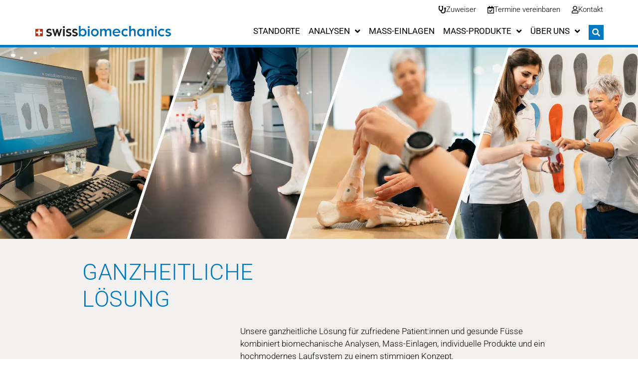

--- FILE ---
content_type: text/html; charset=UTF-8
request_url: https://www.swissbiomechanics.ch/zuweisen/
body_size: 31719
content:
<!doctype html>
<html lang="de">
<head>
	<meta charset="UTF-8">
	<meta name="viewport" content="width=device-width, initial-scale=1">
	<link rel="profile" href="https://gmpg.org/xfn/11">
	<meta name='robots' content='index, follow, max-image-preview:large, max-snippet:-1, max-video-preview:-1' />

	<!-- This site is optimized with the Yoast SEO plugin v26.7 - https://yoast.com/wordpress/plugins/seo/ -->
	<title>Zuweisen | swissbiomechanics – Kompetenz rund um den Fuss</title>
<link data-rocket-prefetch href="https://www.google-analytics.com" rel="dns-prefetch">
<link data-rocket-prefetch href="https://www.googletagmanager.com" rel="dns-prefetch">
<link data-rocket-prefetch href="https://connect.facebook.net" rel="dns-prefetch">
<link data-rocket-prefetch href="https://widget.superchat.de" rel="dns-prefetch"><link rel="preload" data-rocket-preload as="image" href="https://www.swissbiomechanics.ch/wp-content/uploads/Header_Zuweisen.jpg" fetchpriority="high">
	<meta name="description" content="Dank unserer systematischen Fussanalyse gehen wir Fussproblemen auf den Grund und empfehlen Ihnen die passenden Massnahmen und Produkte." />
	<link rel="canonical" href="https://www.swissbiomechanics.ch/zuweisen/" />
	<meta property="og:locale" content="de_DE" />
	<meta property="og:type" content="article" />
	<meta property="og:title" content="Zuweisen | swissbiomechanics – Kompetenz rund um den Fuss" />
	<meta property="og:description" content="Dank unserer systematischen Fussanalyse gehen wir Fussproblemen auf den Grund und empfehlen Ihnen die passenden Massnahmen und Produkte." />
	<meta property="og:url" content="https://www.swissbiomechanics.ch/zuweisen/" />
	<meta property="og:site_name" content="swissbiomechanics" />
	<meta property="article:modified_time" content="2025-12-08T14:30:38+00:00" />
	<meta property="og:image" content="https://www.swissbiomechanics.ch/wp-content/uploads/Header_Zuweisen.jpg" />
	<meta property="og:image:width" content="2500" />
	<meta property="og:image:height" content="782" />
	<meta property="og:image:type" content="image/jpeg" />
	<meta name="twitter:card" content="summary_large_image" />
	<script type="application/ld+json" class="yoast-schema-graph">{"@context":"https://schema.org","@graph":[{"@type":"WebPage","@id":"https://www.swissbiomechanics.ch/zuweisen/","url":"https://www.swissbiomechanics.ch/zuweisen/","name":"Zuweisen | swissbiomechanics – Kompetenz rund um den Fuss","isPartOf":{"@id":"https://www.swissbiomechanics.ch/#website"},"primaryImageOfPage":{"@id":"https://www.swissbiomechanics.ch/zuweisen/#primaryimage"},"image":{"@id":"https://www.swissbiomechanics.ch/zuweisen/#primaryimage"},"thumbnailUrl":"https://www.swissbiomechanics.ch/wp-content/uploads/Header_Zuweisen.jpg","datePublished":"2023-06-21T14:42:08+00:00","dateModified":"2025-12-08T14:30:38+00:00","description":"Dank unserer systematischen Fussanalyse gehen wir Fussproblemen auf den Grund und empfehlen Ihnen die passenden Massnahmen und Produkte.","breadcrumb":{"@id":"https://www.swissbiomechanics.ch/zuweisen/#breadcrumb"},"inLanguage":"de","potentialAction":[{"@type":"ReadAction","target":["https://www.swissbiomechanics.ch/zuweisen/"]}]},{"@type":"ImageObject","inLanguage":"de","@id":"https://www.swissbiomechanics.ch/zuweisen/#primaryimage","url":"https://www.swissbiomechanics.ch/wp-content/uploads/Header_Zuweisen.jpg","contentUrl":"https://www.swissbiomechanics.ch/wp-content/uploads/Header_Zuweisen.jpg","width":2500,"height":782,"caption":"Ganzheitliche Fussgesundheit von Biomechanischenanalysen, Mass-Einlagen, Schuhe und Mass-Produkte, bis hin zum individuellen Laufsystem"},{"@type":"BreadcrumbList","@id":"https://www.swissbiomechanics.ch/zuweisen/#breadcrumb","itemListElement":[{"@type":"ListItem","position":1,"name":"Startseite","item":"https://www.swissbiomechanics.ch/"},{"@type":"ListItem","position":2,"name":"Zuweisen"}]},{"@type":"WebSite","@id":"https://www.swissbiomechanics.ch/#website","url":"https://www.swissbiomechanics.ch/","name":"swissbiomechanics","description":"","potentialAction":[{"@type":"SearchAction","target":{"@type":"EntryPoint","urlTemplate":"https://www.swissbiomechanics.ch/?s={search_term_string}"},"query-input":{"@type":"PropertyValueSpecification","valueRequired":true,"valueName":"search_term_string"}}],"inLanguage":"de"}]}</script>
	<!-- / Yoast SEO plugin. -->



<style id='wp-img-auto-sizes-contain-inline-css'>
img:is([sizes=auto i],[sizes^="auto," i]){contain-intrinsic-size:3000px 1500px}
/*# sourceURL=wp-img-auto-sizes-contain-inline-css */
</style>
<link data-minify="1" rel='stylesheet' id='hello-elementor-theme-style-css' href='https://www.swissbiomechanics.ch/wp-content/cache/min/1/wp-content/themes/hello-elementor/assets/css/theme.css?ver=1768585075' media='all' />
<link data-minify="1" rel='stylesheet' id='jet-menu-hello-css' href='https://www.swissbiomechanics.ch/wp-content/cache/min/1/wp-content/plugins/jet-menu/integration/themes/hello-elementor/assets/css/style.css?ver=1768585075' media='all' />
<link data-minify="1" rel='stylesheet' id='jet-engine-frontend-css' href='https://www.swissbiomechanics.ch/wp-content/cache/min/1/wp-content/plugins/jet-engine/assets/css/frontend.css?ver=1768585075' media='all' />
<link data-minify="1" rel='stylesheet' id='wpa-css-css' href='https://www.swissbiomechanics.ch/wp-content/cache/min/1/wp-content/plugins/honeypot/includes/css/wpa.css?ver=1768585075' media='all' />
<link data-minify="1" rel='stylesheet' id='widget-detector-elementor-css' href='https://www.swissbiomechanics.ch/wp-content/cache/min/1/wp-content/plugins/widget-detector-elementor/public/css/widget-detector-elementor-public.css?ver=1768585075' media='all' />
<link data-minify="1" rel='stylesheet' id='hello-elementor-css' href='https://www.swissbiomechanics.ch/wp-content/cache/min/1/wp-content/themes/hello-elementor/assets/css/reset.css?ver=1768585075' media='all' />
<link data-minify="1" rel='stylesheet' id='hello-elementor-header-footer-css' href='https://www.swissbiomechanics.ch/wp-content/cache/min/1/wp-content/themes/hello-elementor/assets/css/header-footer.css?ver=1768585075' media='all' />
<link data-minify="1" rel='stylesheet' id='font-awesome-all-css' href='https://www.swissbiomechanics.ch/wp-content/cache/min/1/wp-content/plugins/jet-menu/assets/public/lib/font-awesome/css/all.min.css?ver=1768585075' media='all' />
<link rel='stylesheet' id='font-awesome-v4-shims-css' href='https://www.swissbiomechanics.ch/wp-content/plugins/jet-menu/assets/public/lib/font-awesome/css/v4-shims.min.css?ver=5.12.0' media='all' />
<link data-minify="1" rel='stylesheet' id='jet-menu-public-styles-css' href='https://www.swissbiomechanics.ch/wp-content/cache/min/1/wp-content/plugins/jet-menu/assets/public/css/public.css?ver=1768585076' media='all' />
<link rel='stylesheet' id='e-sticky-css' href='https://www.swissbiomechanics.ch/wp-content/plugins/elementor-pro/assets/css/modules/sticky.min.css?ver=3.33.2' media='all' />
<link rel='stylesheet' id='elementor-frontend-css' href='https://www.swissbiomechanics.ch/wp-content/plugins/elementor/assets/css/frontend.min.css?ver=3.33.6' media='all' />
<link rel='stylesheet' id='widget-image-css' href='https://www.swissbiomechanics.ch/wp-content/plugins/elementor/assets/css/widget-image.min.css?ver=3.33.6' media='all' />
<link rel='stylesheet' id='widget-heading-css' href='https://www.swissbiomechanics.ch/wp-content/plugins/elementor/assets/css/widget-heading.min.css?ver=3.33.6' media='all' />
<link rel='stylesheet' id='widget-spacer-css' href='https://www.swissbiomechanics.ch/wp-content/plugins/elementor/assets/css/widget-spacer.min.css?ver=3.33.6' media='all' />
<link rel='stylesheet' id='widget-form-css' href='https://www.swissbiomechanics.ch/wp-content/plugins/elementor-pro/assets/css/widget-form.min.css?ver=3.33.2' media='all' />
<link rel='stylesheet' id='widget-social-icons-css' href='https://www.swissbiomechanics.ch/wp-content/plugins/elementor/assets/css/widget-social-icons.min.css?ver=3.33.6' media='all' />
<link rel='stylesheet' id='e-apple-webkit-css' href='https://www.swissbiomechanics.ch/wp-content/plugins/elementor/assets/css/conditionals/apple-webkit.min.css?ver=3.33.6' media='all' />
<link rel='stylesheet' id='e-shapes-css' href='https://www.swissbiomechanics.ch/wp-content/plugins/elementor/assets/css/conditionals/shapes.min.css?ver=3.33.6' media='all' />
<link data-minify="1" rel='stylesheet' id='elementor-icons-css' href='https://www.swissbiomechanics.ch/wp-content/cache/min/1/wp-content/plugins/elementor/assets/lib/eicons/css/elementor-icons.min.css?ver=1768585076' media='all' />
<link rel='stylesheet' id='elementor-post-22-css' href='https://www.swissbiomechanics.ch/wp-content/uploads/elementor/css/post-22.css?ver=1768585073' media='all' />
<link rel='stylesheet' id='uael-frontend-css' href='https://www.swissbiomechanics.ch/wp-content/plugins/ultimate-elementor/assets/min-css/uael-frontend.min.css?ver=1.42.2' media='all' />
<link rel='stylesheet' id='uael-teammember-social-icons-css' href='https://www.swissbiomechanics.ch/wp-content/plugins/elementor/assets/css/widget-social-icons.min.css?ver=3.24.0' media='all' />
<link data-minify="1" rel='stylesheet' id='uael-social-share-icons-brands-css' href='https://www.swissbiomechanics.ch/wp-content/cache/min/1/wp-content/plugins/elementor/assets/lib/font-awesome/css/brands.css?ver=1768585076' media='all' />
<link data-minify="1" rel='stylesheet' id='uael-social-share-icons-fontawesome-css' href='https://www.swissbiomechanics.ch/wp-content/cache/min/1/wp-content/plugins/elementor/assets/lib/font-awesome/css/fontawesome.css?ver=1768585076' media='all' />
<link data-minify="1" rel='stylesheet' id='uael-nav-menu-icons-css' href='https://www.swissbiomechanics.ch/wp-content/cache/min/1/wp-content/plugins/elementor/assets/lib/font-awesome/css/solid.css?ver=1768585076' media='all' />
<link rel='stylesheet' id='widget-loop-common-css' href='https://www.swissbiomechanics.ch/wp-content/plugins/elementor-pro/assets/css/widget-loop-common.min.css?ver=3.33.2' media='all' />
<link rel='stylesheet' id='widget-loop-grid-css' href='https://www.swissbiomechanics.ch/wp-content/plugins/elementor-pro/assets/css/widget-loop-grid.min.css?ver=3.33.2' media='all' />
<link rel='stylesheet' id='elementor-post-7936-css' href='https://www.swissbiomechanics.ch/wp-content/cache/background-css/1/www.swissbiomechanics.ch/wp-content/uploads/elementor/css/post-7936.css?ver=1768587506&wpr_t=1768691692' media='all' />
<link rel='stylesheet' id='elementor-post-100-css' href='https://www.swissbiomechanics.ch/wp-content/uploads/elementor/css/post-100.css?ver=1768585075' media='all' />
<link rel='stylesheet' id='elementor-post-107-css' href='https://www.swissbiomechanics.ch/wp-content/uploads/elementor/css/post-107.css?ver=1768585075' media='all' />
<style id='rocket-lazyload-inline-css'>
.rll-youtube-player{position:relative;padding-bottom:56.23%;height:0;overflow:hidden;max-width:100%;}.rll-youtube-player:focus-within{outline: 2px solid currentColor;outline-offset: 5px;}.rll-youtube-player iframe{position:absolute;top:0;left:0;width:100%;height:100%;z-index:100;background:0 0}.rll-youtube-player img{bottom:0;display:block;left:0;margin:auto;max-width:100%;width:100%;position:absolute;right:0;top:0;border:none;height:auto;-webkit-transition:.4s all;-moz-transition:.4s all;transition:.4s all}.rll-youtube-player img:hover{-webkit-filter:brightness(75%)}.rll-youtube-player .play{height:100%;width:100%;left:0;top:0;position:absolute;background:var(--wpr-bg-c4fd102e-57dc-4c6c-8347-343b5c4d2a44) no-repeat center;background-color: transparent !important;cursor:pointer;border:none;}.wp-embed-responsive .wp-has-aspect-ratio .rll-youtube-player{position:absolute;padding-bottom:0;width:100%;height:100%;top:0;bottom:0;left:0;right:0}
/*# sourceURL=rocket-lazyload-inline-css */
</style>
<link data-minify="1" rel='stylesheet' id='elementor-gf-local-roboto-css' href='https://www.swissbiomechanics.ch/wp-content/cache/min/1/wp-content/uploads/elementor/google-fonts/css/roboto.css?ver=1768585078' media='all' />
<link rel='stylesheet' id='elementor-icons-shared-0-css' href='https://www.swissbiomechanics.ch/wp-content/plugins/elementor/assets/lib/font-awesome/css/fontawesome.min.css?ver=5.15.3' media='all' />
<link data-minify="1" rel='stylesheet' id='elementor-icons-fa-regular-css' href='https://www.swissbiomechanics.ch/wp-content/cache/min/1/wp-content/plugins/elementor/assets/lib/font-awesome/css/regular.min.css?ver=1768585078' media='all' />
<link data-minify="1" rel='stylesheet' id='elementor-icons-fa-solid-css' href='https://www.swissbiomechanics.ch/wp-content/cache/min/1/wp-content/plugins/elementor/assets/lib/font-awesome/css/solid.min.css?ver=1768585078' media='all' />
<link data-minify="1" rel='stylesheet' id='elementor-icons-fa-brands-css' href='https://www.swissbiomechanics.ch/wp-content/cache/min/1/wp-content/plugins/elementor/assets/lib/font-awesome/css/brands.min.css?ver=1768585078' media='all' />
<script src="https://www.swissbiomechanics.ch/wp-includes/js/jquery/jquery.min.js?ver=3.7.1" id="jquery-core-js" data-rocket-defer defer></script>
<script src="https://www.swissbiomechanics.ch/wp-includes/js/jquery/jquery-migrate.min.js?ver=3.4.1" id="jquery-migrate-js" data-rocket-defer defer></script>
<meta name="generator" content="Elementor 3.33.6; features: additional_custom_breakpoints; settings: css_print_method-external, google_font-enabled, font_display-auto">
<!-- Google tag (gtag.js) -->
<script async src="https://www.googletagmanager.com/gtag/js?id=UA-9274019-1"></script>
<script>
  window.dataLayer = window.dataLayer || [];
  function gtag(){dataLayer.push(arguments);}
  gtag('js', new Date());

  gtag('config', 'UA-9274019-1');
</script>
<!-- Google Tag Manager -->
<script>(function(w,d,s,l,i){w[l]=w[l]||[];w[l].push({'gtm.start':
new Date().getTime(),event:'gtm.js'});var f=d.getElementsByTagName(s)[0],
j=d.createElement(s),dl=l!='dataLayer'?'&l='+l:'';j.async=true;j.src=
'https://www.googletagmanager.com/gtm.js?id='+i+dl;f.parentNode.insertBefore(j,f);
})(window,document,'script','dataLayer','GTM-PDJ29D5');</script>
<!-- End Google Tag Manager -->
<!-- Meta Pixel Code -->	
<script type='text/javascript'>
!function(f,b,e,v,n,t,s){if(f.fbq)return;n=f.fbq=function(){n.callMethod?
n.callMethod.apply(n,arguments):n.queue.push(arguments)};if(!f._fbq)f._fbq=n;
n.push=n;n.loaded=!0;n.version='2.0';n.queue=[];t=b.createElement(e);t.async=!0;
t.src=v;s=b.getElementsByTagName(e)[0];s.parentNode.insertBefore(t,s)}(window,
document,'script','https://connect.facebook.net/en_US/fbevents.js');
</script>
<!-- End Meta Pixel Code -->
<script type='text/javascript'>
fbq('init', '496398864622337', {}, {
"agent": "wordpress-6.1.1-3.0.8"
});
</script><script type='text/javascript'>
fbq('track', 'PageView', []);
</script>
<!-- Meta Pixel Code -->
<noscript>
<img height="1" width="1" style="display:none" alt="fbpx"
	src="https://www.facebook.com/tr?id=496398864622337&ev=PageView&noscript=1" />
	</noscript>
	<!-- End Meta Pixel Code -->
			<style>
				.e-con.e-parent:nth-of-type(n+4):not(.e-lazyloaded):not(.e-no-lazyload),
				.e-con.e-parent:nth-of-type(n+4):not(.e-lazyloaded):not(.e-no-lazyload) * {
					background-image: none !important;
				}
				@media screen and (max-height: 1024px) {
					.e-con.e-parent:nth-of-type(n+3):not(.e-lazyloaded):not(.e-no-lazyload),
					.e-con.e-parent:nth-of-type(n+3):not(.e-lazyloaded):not(.e-no-lazyload) * {
						background-image: none !important;
					}
				}
				@media screen and (max-height: 640px) {
					.e-con.e-parent:nth-of-type(n+2):not(.e-lazyloaded):not(.e-no-lazyload),
					.e-con.e-parent:nth-of-type(n+2):not(.e-lazyloaded):not(.e-no-lazyload) * {
						background-image: none !important;
					}
				}
			</style>
			<link rel="icon" href="https://www.swissbiomechanics.ch/wp-content/uploads/cropped-favicon-sbm-150x150.png" sizes="32x32" />
<link rel="icon" href="https://www.swissbiomechanics.ch/wp-content/uploads/cropped-favicon-sbm-300x300.png" sizes="192x192" />
<link rel="apple-touch-icon" href="https://www.swissbiomechanics.ch/wp-content/uploads/cropped-favicon-sbm-300x300.png" />
<meta name="msapplication-TileImage" content="https://www.swissbiomechanics.ch/wp-content/uploads/cropped-favicon-sbm-300x300.png" />
<noscript><style id="rocket-lazyload-nojs-css">.rll-youtube-player, [data-lazy-src]{display:none !important;}</style></noscript><style id="wpr-lazyload-bg-container"></style><style id="wpr-lazyload-bg-exclusion">.elementor-7936 .elementor-element.elementor-element-415b916:not(.elementor-motion-effects-element-type-background), .elementor-7936 .elementor-element.elementor-element-415b916 > .elementor-motion-effects-container > .elementor-motion-effects-layer{--wpr-bg-de957383-b254-4c76-aa24-50b0968d0f7c: url('https://www.swissbiomechanics.ch/wp-content/uploads/Header_Zuweisen.jpg');}</style>
<noscript>
<style id="wpr-lazyload-bg-nostyle">.elementor-7936 .elementor-element.elementor-element-169ce07:not(.elementor-motion-effects-element-type-background), .elementor-7936 .elementor-element.elementor-element-169ce07 > .elementor-motion-effects-container > .elementor-motion-effects-layer{--wpr-bg-568aa345-23d5-4eda-8faa-ec3917c2ed27: url('https://www.swissbiomechanics.ch/wp-content/uploads/sbm-biomech.-linie-flach.svg');}.rll-youtube-player .play{--wpr-bg-c4fd102e-57dc-4c6c-8347-343b5c4d2a44: url('https://www.swissbiomechanics.ch/wp-content/plugins/wp-rocket/assets/img/youtube.png');}.sbm-list-style-po li:before{--wpr-bg-bef7e303-2f20-443d-9484-2a96d9b99bea: url('https://www.swissbiomechanics.ch/wp-content/uploads/sbm-haken.png');}.sbm-list-style-ne li:before{--wpr-bg-8e8d02ea-dac6-4755-b5f6-6ea936748669: url('https://www.swissbiomechanics.ch/wp-content/uploads/sbm-haken-weiss.png');}</style>
</noscript>
<script type="application/javascript">const rocket_pairs = [{"selector":".elementor-7936 .elementor-element.elementor-element-169ce07:not(.elementor-motion-effects-element-type-background), .elementor-7936 .elementor-element.elementor-element-169ce07 > .elementor-motion-effects-container > .elementor-motion-effects-layer","style":".elementor-7936 .elementor-element.elementor-element-169ce07:not(.elementor-motion-effects-element-type-background), .elementor-7936 .elementor-element.elementor-element-169ce07 > .elementor-motion-effects-container > .elementor-motion-effects-layer{--wpr-bg-568aa345-23d5-4eda-8faa-ec3917c2ed27: url('https:\/\/www.swissbiomechanics.ch\/wp-content\/uploads\/sbm-biomech.-linie-flach.svg');}","hash":"568aa345-23d5-4eda-8faa-ec3917c2ed27","url":"https:\/\/www.swissbiomechanics.ch\/wp-content\/uploads\/sbm-biomech.-linie-flach.svg"},{"selector":".rll-youtube-player .play","style":".rll-youtube-player .play{--wpr-bg-c4fd102e-57dc-4c6c-8347-343b5c4d2a44: url('https:\/\/www.swissbiomechanics.ch\/wp-content\/plugins\/wp-rocket\/assets\/img\/youtube.png');}","hash":"c4fd102e-57dc-4c6c-8347-343b5c4d2a44","url":"https:\/\/www.swissbiomechanics.ch\/wp-content\/plugins\/wp-rocket\/assets\/img\/youtube.png"},{"selector":".sbm-list-style-po li","style":".sbm-list-style-po li:before{--wpr-bg-bef7e303-2f20-443d-9484-2a96d9b99bea: url('https:\/\/www.swissbiomechanics.ch\/wp-content\/uploads\/sbm-haken.png');}","hash":"bef7e303-2f20-443d-9484-2a96d9b99bea","url":"https:\/\/www.swissbiomechanics.ch\/wp-content\/uploads\/sbm-haken.png"},{"selector":".sbm-list-style-ne li","style":".sbm-list-style-ne li:before{--wpr-bg-8e8d02ea-dac6-4755-b5f6-6ea936748669: url('https:\/\/www.swissbiomechanics.ch\/wp-content\/uploads\/sbm-haken-weiss.png');}","hash":"8e8d02ea-dac6-4755-b5f6-6ea936748669","url":"https:\/\/www.swissbiomechanics.ch\/wp-content\/uploads\/sbm-haken-weiss.png"}]; const rocket_excluded_pairs = [{"selector":".elementor-7936 .elementor-element.elementor-element-415b916:not(.elementor-motion-effects-element-type-background), .elementor-7936 .elementor-element.elementor-element-415b916 > .elementor-motion-effects-container > .elementor-motion-effects-layer","style":".elementor-7936 .elementor-element.elementor-element-415b916:not(.elementor-motion-effects-element-type-background), .elementor-7936 .elementor-element.elementor-element-415b916 > .elementor-motion-effects-container > .elementor-motion-effects-layer{--wpr-bg-de957383-b254-4c76-aa24-50b0968d0f7c: url('https:\/\/www.swissbiomechanics.ch\/wp-content\/uploads\/Header_Zuweisen.jpg');}","hash":"de957383-b254-4c76-aa24-50b0968d0f7c","url":"https:\/\/www.swissbiomechanics.ch\/wp-content\/uploads\/Header_Zuweisen.jpg"}];</script><meta name="generator" content="WP Rocket 3.20.3" data-wpr-features="wpr_lazyload_css_bg_img wpr_defer_js wpr_minify_js wpr_lazyload_images wpr_lazyload_iframes wpr_preconnect_external_domains wpr_oci wpr_minify_css wpr_preload_links wpr_desktop" /></head>
<body class="wp-singular page-template-default page page-id-7936 wp-embed-responsive wp-theme-hello-elementor hello-elementor-default jet-desktop-menu-active elementor-default elementor-kit-22 elementor-page elementor-page-7936 modula-best-grid-gallery">

<!-- Google Tag Manager (noscript) -->
<noscript><iframe src="https://www.googletagmanager.com/ns.html?id=GTM-PDJ29D5"
height="0" width="0" style="display:none;visibility:hidden"></iframe></noscript>
<!-- End Google Tag Manager (noscript) -->

<a class="skip-link screen-reader-text" href="#content">Zum Inhalt springen</a>

		<header  data-elementor-type="header" data-elementor-id="100" class="elementor elementor-100 elementor-location-header" data-elementor-post-type="elementor_library">
					<section class="elementor-section elementor-top-section elementor-element elementor-element-acbd522 elementor-section-height-min-height elementor-section-boxed elementor-section-height-default elementor-section-items-middle" data-id="acbd522" data-element_type="section" data-settings="{&quot;background_background&quot;:&quot;classic&quot;,&quot;sticky&quot;:&quot;top&quot;,&quot;jet_parallax_layout_list&quot;:[{&quot;jet_parallax_layout_image&quot;:{&quot;url&quot;:&quot;&quot;,&quot;id&quot;:&quot;&quot;,&quot;size&quot;:&quot;&quot;},&quot;_id&quot;:&quot;7961c3e&quot;,&quot;jet_parallax_layout_image_tablet&quot;:{&quot;url&quot;:&quot;&quot;,&quot;id&quot;:&quot;&quot;,&quot;size&quot;:&quot;&quot;},&quot;jet_parallax_layout_image_mobile&quot;:{&quot;url&quot;:&quot;&quot;,&quot;id&quot;:&quot;&quot;,&quot;size&quot;:&quot;&quot;},&quot;jet_parallax_layout_speed&quot;:{&quot;unit&quot;:&quot;%&quot;,&quot;size&quot;:50,&quot;sizes&quot;:[]},&quot;jet_parallax_layout_type&quot;:&quot;scroll&quot;,&quot;jet_parallax_layout_direction&quot;:&quot;1&quot;,&quot;jet_parallax_layout_fx_direction&quot;:null,&quot;jet_parallax_layout_z_index&quot;:&quot;&quot;,&quot;jet_parallax_layout_bg_x&quot;:50,&quot;jet_parallax_layout_bg_x_tablet&quot;:&quot;&quot;,&quot;jet_parallax_layout_bg_x_mobile&quot;:&quot;&quot;,&quot;jet_parallax_layout_bg_y&quot;:50,&quot;jet_parallax_layout_bg_y_tablet&quot;:&quot;&quot;,&quot;jet_parallax_layout_bg_y_mobile&quot;:&quot;&quot;,&quot;jet_parallax_layout_bg_size&quot;:&quot;auto&quot;,&quot;jet_parallax_layout_bg_size_tablet&quot;:&quot;&quot;,&quot;jet_parallax_layout_bg_size_mobile&quot;:&quot;&quot;,&quot;jet_parallax_layout_animation_prop&quot;:&quot;transform&quot;,&quot;jet_parallax_layout_on&quot;:[&quot;desktop&quot;,&quot;tablet&quot;]}],&quot;sticky_on&quot;:[&quot;desktop&quot;,&quot;tablet&quot;,&quot;mobile&quot;],&quot;sticky_offset&quot;:0,&quot;sticky_effects_offset&quot;:0,&quot;sticky_anchor_link_offset&quot;:0}">
						<div  class="elementor-container elementor-column-gap-default">
					<div class="elementor-column elementor-col-100 elementor-top-column elementor-element elementor-element-1b043aad" data-id="1b043aad" data-element_type="column">
			<div class="elementor-widget-wrap elementor-element-populated">
						<div class="elementor-element elementor-element-3b7e84d elementor-widget__width-auto elementor-widget elementor-widget-button" data-id="3b7e84d" data-element_type="widget" data-widget_type="button.default">
				<div class="elementor-widget-container">
									<div class="elementor-button-wrapper">
					<a class="elementor-button elementor-button-link elementor-size-sm" href="https://www.swissbiomechanics.ch/zuweisen/">
						<span class="elementor-button-content-wrapper">
						<span class="elementor-button-icon">
				<i aria-hidden="true" class="fas fa-stethoscope"></i>			</span>
									<span class="elementor-button-text">Zuweiser</span>
					</span>
					</a>
				</div>
								</div>
				</div>
				<div class="elementor-element elementor-element-b1e1383 elementor-widget__width-auto elementor-hidden-mobile elementor-widget elementor-widget-button" data-id="b1e1383" data-element_type="widget" data-widget_type="button.default">
				<div class="elementor-widget-container">
									<div class="elementor-button-wrapper">
					<a class="elementor-button elementor-button-link elementor-size-sm" href="https://www.swissbiomechanics.ch/termine/">
						<span class="elementor-button-content-wrapper">
						<span class="elementor-button-icon">
				<i aria-hidden="true" class="far fa-calendar-check"></i>			</span>
									<span class="elementor-button-text">Termine vereinbaren</span>
					</span>
					</a>
				</div>
								</div>
				</div>
				<div class="elementor-element elementor-element-bcb1b11 elementor-widget__width-auto elementor-hidden-desktop elementor-hidden-tablet elementor-widget elementor-widget-button" data-id="bcb1b11" data-element_type="widget" data-widget_type="button.default">
				<div class="elementor-widget-container">
									<div class="elementor-button-wrapper">
					<a class="elementor-button elementor-button-link elementor-size-sm" href="https://www.swissbiomechanics.ch/termine/">
						<span class="elementor-button-content-wrapper">
						<span class="elementor-button-icon">
				<i aria-hidden="true" class="far fa-calendar-check"></i>			</span>
									<span class="elementor-button-text">Termine </span>
					</span>
					</a>
				</div>
								</div>
				</div>
				<div class="elementor-element elementor-element-15563779 elementor-widget__width-auto elementor-widget elementor-widget-button" data-id="15563779" data-element_type="widget" data-widget_type="button.default">
				<div class="elementor-widget-container">
									<div class="elementor-button-wrapper">
					<a class="elementor-button elementor-button-link elementor-size-sm" href="https://www.swissbiomechanics.ch/kontakt/">
						<span class="elementor-button-content-wrapper">
						<span class="elementor-button-icon">
				<i aria-hidden="true" class="far fa-user"></i>			</span>
									<span class="elementor-button-text">Kontakt</span>
					</span>
					</a>
				</div>
								</div>
				</div>
					</div>
		</div>
					</div>
		</section>
		<div class="elementor-element elementor-element-247248c e-flex e-con-boxed e-con e-parent" data-id="247248c" data-element_type="container" data-settings="{&quot;background_background&quot;:&quot;classic&quot;,&quot;sticky&quot;:&quot;top&quot;,&quot;jet_parallax_layout_list&quot;:[],&quot;sticky_offset&quot;:40,&quot;sticky_on&quot;:[&quot;desktop&quot;,&quot;tablet&quot;,&quot;mobile&quot;],&quot;sticky_effects_offset&quot;:0,&quot;sticky_anchor_link_offset&quot;:0}">
					<div  class="e-con-inner">
		<div class="elementor-element elementor-element-15ee63b e-con-full e-flex e-con e-child" data-id="15ee63b" data-element_type="container" data-settings="{&quot;jet_parallax_layout_list&quot;:[]}">
				<div class="elementor-element elementor-element-ab465f3 elementor-widget elementor-widget-image" data-id="ab465f3" data-element_type="widget" data-widget_type="image.default">
				<div class="elementor-widget-container">
																<a href="https://www.swissbiomechanics.ch/">
							<img fetchpriority="high" width="1048" height="80" src="https://www.swissbiomechanics.ch/wp-content/uploads/swissbiomechanics.png" class="attachment-full size-full wp-image-101" alt="" srcset="https://www.swissbiomechanics.ch/wp-content/uploads/swissbiomechanics.png 1048w, https://www.swissbiomechanics.ch/wp-content/uploads/swissbiomechanics-300x23.png 300w, https://www.swissbiomechanics.ch/wp-content/uploads/swissbiomechanics-1024x78.png 1024w, https://www.swissbiomechanics.ch/wp-content/uploads/swissbiomechanics-768x59.png 768w" sizes="(max-width: 1048px) 100vw, 1048px" />								</a>
															</div>
				</div>
				</div>
		<div class="elementor-element elementor-element-6a803ba e-con-full e-flex e-con e-child" data-id="6a803ba" data-element_type="container" data-settings="{&quot;jet_parallax_layout_list&quot;:[]}">
				<div class="elementor-element elementor-element-615f338 elementor-hidden-desktop elementor-view-default elementor-widget elementor-widget-icon" data-id="615f338" data-element_type="widget" data-widget_type="icon.default">
				<div class="elementor-widget-container">
							<div class="elementor-icon-wrapper">
			<a class="elementor-icon" href="#elementor-action%3Aaction%3Dpopup%3Aopen%26settings%3DeyJpZCI6IjU2MzMiLCJ0b2dnbGUiOmZhbHNlfQ%3D%3D">
			<i aria-hidden="true" class="fas fa-bars"></i>			</a>
		</div>
						</div>
				</div>
				<div class="elementor-element elementor-element-f876012 elementor-widget__width-inherit elementor-hidden-tablet elementor-hidden-mobile elementor-widget elementor-widget-jet-mega-menu" data-id="f876012" data-element_type="widget" data-widget_type="jet-mega-menu.default">
				<div class="elementor-widget-container">
					<div class="menu-hauptnavigation-container"><div class="jet-menu-container"><div class="jet-menu-inner"><ul class="jet-menu jet-menu--animation-type-fade jet-menu--roll-up"><li id="jet-menu-item-125" class="jet-menu-item jet-menu-item-type-post_type jet-menu-item-object-page jet-has-roll-up jet-simple-menu-item jet-regular-item jet-menu-item-125"><a href="https://www.swissbiomechanics.ch/standorte/" class="top-level-link"><div class="jet-menu-item-wrapper"><div class="jet-menu-title">Standorte</div></div></a></li>
<li id="jet-menu-item-126" class="jet-menu-item jet-menu-item-type-post_type jet-menu-item-object-page jet-menu-item-has-children jet-has-roll-up jet-mega-menu-item jet-regular-item jet-menu-item-has-children jet-menu-item-126"><a href="https://www.swissbiomechanics.ch/analysen/" class="top-level-link"><div class="jet-menu-item-wrapper"><div class="jet-menu-title">Analysen</div><i class="jet-dropdown-arrow fa fa-angle-down"></i></div></a><div class="jet-sub-mega-menu" data-template-id="3492">		<div data-elementor-type="wp-post" data-elementor-id="3492" class="elementor elementor-3492" data-elementor-post-type="jet-menu">
						<section class="elementor-section elementor-top-section elementor-element elementor-element-de27fcf elementor-section-boxed elementor-section-height-default elementor-section-height-default" data-id="de27fcf" data-element_type="section" data-settings="{&quot;background_background&quot;:&quot;classic&quot;,&quot;jet_parallax_layout_list&quot;:[{&quot;_id&quot;:&quot;c9955ac&quot;,&quot;jet_parallax_layout_image&quot;:{&quot;url&quot;:&quot;&quot;,&quot;id&quot;:&quot;&quot;,&quot;size&quot;:&quot;&quot;},&quot;jet_parallax_layout_image_tablet&quot;:{&quot;url&quot;:&quot;&quot;,&quot;id&quot;:&quot;&quot;,&quot;size&quot;:&quot;&quot;},&quot;jet_parallax_layout_image_mobile&quot;:{&quot;url&quot;:&quot;&quot;,&quot;id&quot;:&quot;&quot;,&quot;size&quot;:&quot;&quot;},&quot;jet_parallax_layout_speed&quot;:{&quot;unit&quot;:&quot;%&quot;,&quot;size&quot;:50,&quot;sizes&quot;:[]},&quot;jet_parallax_layout_type&quot;:&quot;scroll&quot;,&quot;jet_parallax_layout_direction&quot;:&quot;1&quot;,&quot;jet_parallax_layout_fx_direction&quot;:null,&quot;jet_parallax_layout_z_index&quot;:&quot;&quot;,&quot;jet_parallax_layout_bg_x&quot;:50,&quot;jet_parallax_layout_bg_x_tablet&quot;:&quot;&quot;,&quot;jet_parallax_layout_bg_x_mobile&quot;:&quot;&quot;,&quot;jet_parallax_layout_bg_y&quot;:50,&quot;jet_parallax_layout_bg_y_tablet&quot;:&quot;&quot;,&quot;jet_parallax_layout_bg_y_mobile&quot;:&quot;&quot;,&quot;jet_parallax_layout_bg_size&quot;:&quot;auto&quot;,&quot;jet_parallax_layout_bg_size_tablet&quot;:&quot;&quot;,&quot;jet_parallax_layout_bg_size_mobile&quot;:&quot;&quot;,&quot;jet_parallax_layout_animation_prop&quot;:&quot;transform&quot;,&quot;jet_parallax_layout_on&quot;:[&quot;desktop&quot;,&quot;tablet&quot;]}]}">
						<div class="elementor-container elementor-column-gap-no">
					<div class="elementor-column elementor-col-50 elementor-top-column elementor-element elementor-element-5c43d4ed" data-id="5c43d4ed" data-element_type="column">
			<div class="elementor-widget-wrap elementor-element-populated">
						<div class="elementor-element elementor-element-c71ebc4 elementor-widget elementor-widget-jet-custom-menu" data-id="c71ebc4" data-element_type="widget" data-widget_type="jet-custom-menu.default">
				<div class="elementor-widget-container">
					<div class="menu-subnavigation_analyse-1-container"><div class="jet-custom-nav jet-custom-nav--dropdown-right-side jet-custom-nav--animation-none"><div class="menu-item menu-item-type-post_type menu-item-object-page jet-custom-nav__item jet-custom-nav__item-3500"><a href="https://www.swissbiomechanics.ch/analysen/fussanalyse/" class="jet-custom-nav__item-link"><span class="jet-menu-link-text"><span class="jet-custom-item-label top-level-label">Fussanalyse</span></span></a></div>
<div class="menu-item menu-item-type-post_type menu-item-object-page jet-custom-nav__item jet-custom-nav__item-3501"><a href="https://www.swissbiomechanics.ch/analysen/lauf-und-ganganalysen/" class="jet-custom-nav__item-link"><span class="jet-menu-link-text"><span class="jet-custom-item-label top-level-label">Lauf- und Ganganalysen</span></span></a></div>
<div class="menu-item menu-item-type-post_type menu-item-object-page jet-custom-nav__item jet-custom-nav__item-3508"><a href="https://www.swissbiomechanics.ch/analysen/laufschuhanalyse/" class="jet-custom-nav__item-link"><span class="jet-menu-link-text"><span class="jet-custom-item-label top-level-label">Laufschuhanalyse</span></span></a></div>
<div class="menu-item menu-item-type-post_type menu-item-object-page jet-custom-nav__item jet-custom-nav__item-3502"><a href="https://www.swissbiomechanics.ch/analysen/fahrradanalyse-bikefitting/" class="jet-custom-nav__item-link"><span class="jet-menu-link-text"><span class="jet-custom-item-label top-level-label">Fahrradanalyse | Bikefitting</span></span></a></div>
</div></div>				</div>
				</div>
					</div>
		</div>
				<div class="elementor-column elementor-col-50 elementor-top-column elementor-element elementor-element-520b6ff0" data-id="520b6ff0" data-element_type="column">
			<div class="elementor-widget-wrap elementor-element-populated">
						<div class="elementor-element elementor-element-fdd813f elementor-widget elementor-widget-jet-custom-menu" data-id="fdd813f" data-element_type="widget" data-widget_type="jet-custom-menu.default">
				<div class="elementor-widget-container">
					<div class="menu-subnavigation_analyse-2-container"><div class="jet-custom-nav jet-custom-nav--dropdown-right-side jet-custom-nav--animation-none"><div class="menu-item menu-item-type-post_type menu-item-object-page jet-custom-nav__item jet-custom-nav__item-3515"><a href="https://www.swissbiomechanics.ch/analysen/haltungsanalyse/" class="jet-custom-nav__item-link"><span class="jet-menu-link-text"><span class="jet-custom-item-label top-level-label">Haltungsanalyse</span></span></a></div>
<div class="menu-item menu-item-type-post_type menu-item-object-page jet-custom-nav__item jet-custom-nav__item-3516"><a href="https://www.swissbiomechanics.ch/analysen/ruecken-und-liegeanalyse/" class="jet-custom-nav__item-link"><span class="jet-menu-link-text"><span class="jet-custom-item-label top-level-label">Rücken- und Liegeanalyse</span></span></a></div>
<div class="menu-item menu-item-type-post_type menu-item-object-page jet-custom-nav__item jet-custom-nav__item-10779"><a href="https://www.swissbiomechanics.ch/analysen/leistungs-und-kraftdiagnostik/" class="jet-custom-nav__item-link"><span class="jet-menu-link-text"><span class="jet-custom-item-label top-level-label">Leistungs- und Kraftdiagnostik</span></span></a></div>
<div class="menu-item menu-item-type-post_type menu-item-object-page jet-custom-nav__item jet-custom-nav__item-3518"><a href="https://www.swissbiomechanics.ch/analysen/kognitiv-motorische-analyse/" class="jet-custom-nav__item-link"><span class="jet-menu-link-text"><span class="jet-custom-item-label top-level-label">Kognitiv-motorische Analyse</span></span></a></div>
</div></div>				</div>
				</div>
					</div>
		</div>
					</div>
		</section>
				<section class="elementor-section elementor-top-section elementor-element elementor-element-e3fd1b5 elementor-section-boxed elementor-section-height-default elementor-section-height-default" data-id="e3fd1b5" data-element_type="section" data-settings="{&quot;background_background&quot;:&quot;classic&quot;,&quot;jet_parallax_layout_list&quot;:[{&quot;_id&quot;:&quot;c9955ac&quot;,&quot;jet_parallax_layout_image&quot;:{&quot;url&quot;:&quot;&quot;,&quot;id&quot;:&quot;&quot;,&quot;size&quot;:&quot;&quot;},&quot;jet_parallax_layout_image_tablet&quot;:{&quot;url&quot;:&quot;&quot;,&quot;id&quot;:&quot;&quot;,&quot;size&quot;:&quot;&quot;},&quot;jet_parallax_layout_image_mobile&quot;:{&quot;url&quot;:&quot;&quot;,&quot;id&quot;:&quot;&quot;,&quot;size&quot;:&quot;&quot;},&quot;jet_parallax_layout_speed&quot;:{&quot;unit&quot;:&quot;%&quot;,&quot;size&quot;:50,&quot;sizes&quot;:[]},&quot;jet_parallax_layout_type&quot;:&quot;scroll&quot;,&quot;jet_parallax_layout_direction&quot;:&quot;1&quot;,&quot;jet_parallax_layout_fx_direction&quot;:null,&quot;jet_parallax_layout_z_index&quot;:&quot;&quot;,&quot;jet_parallax_layout_bg_x&quot;:50,&quot;jet_parallax_layout_bg_x_tablet&quot;:&quot;&quot;,&quot;jet_parallax_layout_bg_x_mobile&quot;:&quot;&quot;,&quot;jet_parallax_layout_bg_y&quot;:50,&quot;jet_parallax_layout_bg_y_tablet&quot;:&quot;&quot;,&quot;jet_parallax_layout_bg_y_mobile&quot;:&quot;&quot;,&quot;jet_parallax_layout_bg_size&quot;:&quot;auto&quot;,&quot;jet_parallax_layout_bg_size_tablet&quot;:&quot;&quot;,&quot;jet_parallax_layout_bg_size_mobile&quot;:&quot;&quot;,&quot;jet_parallax_layout_animation_prop&quot;:&quot;transform&quot;,&quot;jet_parallax_layout_on&quot;:[&quot;desktop&quot;,&quot;tablet&quot;]}]}">
						<div class="elementor-container elementor-column-gap-no">
					<div class="elementor-column elementor-col-66 elementor-top-column elementor-element elementor-element-5a97c62" data-id="5a97c62" data-element_type="column">
			<div class="elementor-widget-wrap elementor-element-populated">
						<div class="elementor-element elementor-element-5b5a722 elementor-widget elementor-widget-text-editor" data-id="5b5a722" data-element_type="widget" data-widget_type="text-editor.default">
				<div class="elementor-widget-container">
									<p>Buchen Sie jetzt einen Beratungs- oder Analysetermin an einem unserer Standorte. Unsere Spezialistinnen und Spezialisten freuen sich, Ihnen auf dem Weg zur gesunden Bewegung zu helfen. </p>								</div>
				</div>
					</div>
		</div>
				<div class="elementor-column elementor-col-33 elementor-top-column elementor-element elementor-element-3fda241" data-id="3fda241" data-element_type="column">
			<div class="elementor-widget-wrap elementor-element-populated">
						<div class="elementor-element elementor-element-c0d5d07 elementor-widget__width-initial elementor-widget elementor-widget-button" data-id="c0d5d07" data-element_type="widget" data-widget_type="button.default">
				<div class="elementor-widget-container">
									<div class="elementor-button-wrapper">
					<a class="elementor-button elementor-button-link elementor-size-sm" href="https://www.swissbiomechanics.ch/termine/">
						<span class="elementor-button-content-wrapper">
						<span class="elementor-button-icon">
				<i aria-hidden="true" class="far fa-calendar-check"></i>			</span>
									<span class="elementor-button-text">Termin vereinbaren</span>
					</span>
					</a>
				</div>
								</div>
				</div>
					</div>
		</div>
					</div>
		</section>
				</div>
		</div></li>
<li id="jet-menu-item-135" class="jet-menu-item jet-menu-item-type-post_type jet-menu-item-object-page jet-has-roll-up jet-simple-menu-item jet-regular-item jet-menu-item-135"><a href="https://www.swissbiomechanics.ch/mass-einlagen/" class="top-level-link"><div class="jet-menu-item-wrapper"><div class="jet-menu-title">Mass-Einlagen</div></div></a></li>
<li id="jet-menu-item-136" class="jet-menu-item jet-menu-item-type-post_type jet-menu-item-object-page jet-menu-item-has-children jet-has-roll-up jet-mega-menu-item jet-regular-item jet-menu-item-has-children jet-menu-item-136"><a href="https://www.swissbiomechanics.ch/mass-produkte/" class="top-level-link"><div class="jet-menu-item-wrapper"><div class="jet-menu-title">Mass-Produkte</div><i class="jet-dropdown-arrow fa fa-angle-down"></i></div></a><div class="jet-sub-mega-menu" data-template-id="3525">		<div data-elementor-type="wp-post" data-elementor-id="3525" class="elementor elementor-3525" data-elementor-post-type="jet-menu">
						<section class="elementor-section elementor-top-section elementor-element elementor-element-3e9f79c elementor-section-boxed elementor-section-height-default elementor-section-height-default" data-id="3e9f79c" data-element_type="section" data-settings="{&quot;background_background&quot;:&quot;classic&quot;,&quot;jet_parallax_layout_list&quot;:[{&quot;_id&quot;:&quot;c9955ac&quot;,&quot;jet_parallax_layout_image&quot;:{&quot;url&quot;:&quot;&quot;,&quot;id&quot;:&quot;&quot;,&quot;size&quot;:&quot;&quot;},&quot;jet_parallax_layout_image_tablet&quot;:{&quot;url&quot;:&quot;&quot;,&quot;id&quot;:&quot;&quot;,&quot;size&quot;:&quot;&quot;},&quot;jet_parallax_layout_image_mobile&quot;:{&quot;url&quot;:&quot;&quot;,&quot;id&quot;:&quot;&quot;,&quot;size&quot;:&quot;&quot;},&quot;jet_parallax_layout_speed&quot;:{&quot;unit&quot;:&quot;%&quot;,&quot;size&quot;:50,&quot;sizes&quot;:[]},&quot;jet_parallax_layout_type&quot;:&quot;scroll&quot;,&quot;jet_parallax_layout_direction&quot;:&quot;1&quot;,&quot;jet_parallax_layout_fx_direction&quot;:null,&quot;jet_parallax_layout_z_index&quot;:&quot;&quot;,&quot;jet_parallax_layout_bg_x&quot;:50,&quot;jet_parallax_layout_bg_x_tablet&quot;:&quot;&quot;,&quot;jet_parallax_layout_bg_x_mobile&quot;:&quot;&quot;,&quot;jet_parallax_layout_bg_y&quot;:50,&quot;jet_parallax_layout_bg_y_tablet&quot;:&quot;&quot;,&quot;jet_parallax_layout_bg_y_mobile&quot;:&quot;&quot;,&quot;jet_parallax_layout_bg_size&quot;:&quot;auto&quot;,&quot;jet_parallax_layout_bg_size_tablet&quot;:&quot;&quot;,&quot;jet_parallax_layout_bg_size_mobile&quot;:&quot;&quot;,&quot;jet_parallax_layout_animation_prop&quot;:&quot;transform&quot;,&quot;jet_parallax_layout_on&quot;:[&quot;desktop&quot;,&quot;tablet&quot;]}]}">
						<div class="elementor-container elementor-column-gap-no">
					<div class="elementor-column elementor-col-50 elementor-top-column elementor-element elementor-element-cfaf3e6" data-id="cfaf3e6" data-element_type="column">
			<div class="elementor-widget-wrap elementor-element-populated">
						<div class="elementor-element elementor-element-3fb30f9 elementor-widget elementor-widget-jet-custom-menu" data-id="3fb30f9" data-element_type="widget" data-widget_type="jet-custom-menu.default">
				<div class="elementor-widget-container">
					<div class="menu-subnavigation_mass-produkte-1-container"><div class="jet-custom-nav jet-custom-nav--dropdown-right-side jet-custom-nav--animation-none"><div class="menu-item menu-item-type-post_type menu-item-object-page jet-custom-nav__item jet-custom-nav__item-3528"><a href="https://www.swissbiomechanics.ch/mass-produkte/freizeit-und-alltagsschuhe/" class="jet-custom-nav__item-link"><span class="jet-menu-link-text"><span class="jet-custom-item-label top-level-label">Freizeit- und Alltagsschuhe</span></span></a></div>
<div class="menu-item menu-item-type-post_type menu-item-object-page jet-custom-nav__item jet-custom-nav__item-3529"><a href="https://www.swissbiomechanics.ch/mass-produkte/sportschuhe/" class="jet-custom-nav__item-link"><span class="jet-menu-link-text"><span class="jet-custom-item-label top-level-label">Sportschuhe</span></span></a></div>
<div class="menu-item menu-item-type-post_type menu-item-object-page jet-custom-nav__item jet-custom-nav__item-15323"><a href="https://www.swissbiomechanics.ch/mass-produkte/mass-sandalen/" class="jet-custom-nav__item-link"><span class="jet-menu-link-text"><span class="jet-custom-item-label top-level-label">Mass-Sandalen</span></span></a></div>
<div class="menu-item menu-item-type-post_type menu-item-object-page jet-custom-nav__item jet-custom-nav__item-3530"><a href="https://www.swissbiomechanics.ch/mass-produkte/mass-wanderschuhe/" class="jet-custom-nav__item-link"><span class="jet-menu-link-text"><span class="jet-custom-item-label top-level-label">Mass-Wanderschuhe</span></span></a></div>
<div class="menu-item menu-item-type-post_type menu-item-object-page jet-custom-nav__item jet-custom-nav__item-3531"><a href="https://www.swissbiomechanics.ch/mass-produkte/mass-skifahren/" class="jet-custom-nav__item-link"><span class="jet-menu-link-text"><span class="jet-custom-item-label top-level-label">Mass-Skifahren</span></span></a></div>
</div></div>				</div>
				</div>
					</div>
		</div>
				<div class="elementor-column elementor-col-50 elementor-top-column elementor-element elementor-element-89e25cf" data-id="89e25cf" data-element_type="column">
			<div class="elementor-widget-wrap elementor-element-populated">
						<div class="elementor-element elementor-element-06d17f6 elementor-widget elementor-widget-jet-custom-menu" data-id="06d17f6" data-element_type="widget" data-widget_type="jet-custom-menu.default">
				<div class="elementor-widget-container">
					<div class="menu-subnavigation_mass-produkte-2-container"><div class="jet-custom-nav jet-custom-nav--dropdown-right-side jet-custom-nav--animation-none"><div class="menu-item menu-item-type-post_type menu-item-object-page jet-custom-nav__item jet-custom-nav__item-3532"><a href="https://www.swissbiomechanics.ch/mass-produkte/schlafen-nach-mass/" class="jet-custom-nav__item-link"><span class="jet-menu-link-text"><span class="jet-custom-item-label top-level-label">Schlafen nach Mass</span></span></a></div>
<div class="menu-item menu-item-type-post_type menu-item-object-page jet-custom-nav__item jet-custom-nav__item-3533"><a href="https://www.swissbiomechanics.ch/mass-produkte/orthopaedie/" class="jet-custom-nav__item-link"><span class="jet-menu-link-text"><span class="jet-custom-item-label top-level-label">Orthopädie</span></span></a></div>
</div></div>				</div>
				</div>
					</div>
		</div>
					</div>
		</section>
				<section class="elementor-section elementor-top-section elementor-element elementor-element-3bfd900 elementor-section-boxed elementor-section-height-default elementor-section-height-default" data-id="3bfd900" data-element_type="section" data-settings="{&quot;background_background&quot;:&quot;classic&quot;,&quot;jet_parallax_layout_list&quot;:[{&quot;_id&quot;:&quot;c9955ac&quot;,&quot;jet_parallax_layout_image&quot;:{&quot;url&quot;:&quot;&quot;,&quot;id&quot;:&quot;&quot;,&quot;size&quot;:&quot;&quot;},&quot;jet_parallax_layout_image_tablet&quot;:{&quot;url&quot;:&quot;&quot;,&quot;id&quot;:&quot;&quot;,&quot;size&quot;:&quot;&quot;},&quot;jet_parallax_layout_image_mobile&quot;:{&quot;url&quot;:&quot;&quot;,&quot;id&quot;:&quot;&quot;,&quot;size&quot;:&quot;&quot;},&quot;jet_parallax_layout_speed&quot;:{&quot;unit&quot;:&quot;%&quot;,&quot;size&quot;:50,&quot;sizes&quot;:[]},&quot;jet_parallax_layout_type&quot;:&quot;scroll&quot;,&quot;jet_parallax_layout_direction&quot;:&quot;1&quot;,&quot;jet_parallax_layout_fx_direction&quot;:null,&quot;jet_parallax_layout_z_index&quot;:&quot;&quot;,&quot;jet_parallax_layout_bg_x&quot;:50,&quot;jet_parallax_layout_bg_x_tablet&quot;:&quot;&quot;,&quot;jet_parallax_layout_bg_x_mobile&quot;:&quot;&quot;,&quot;jet_parallax_layout_bg_y&quot;:50,&quot;jet_parallax_layout_bg_y_tablet&quot;:&quot;&quot;,&quot;jet_parallax_layout_bg_y_mobile&quot;:&quot;&quot;,&quot;jet_parallax_layout_bg_size&quot;:&quot;auto&quot;,&quot;jet_parallax_layout_bg_size_tablet&quot;:&quot;&quot;,&quot;jet_parallax_layout_bg_size_mobile&quot;:&quot;&quot;,&quot;jet_parallax_layout_animation_prop&quot;:&quot;transform&quot;,&quot;jet_parallax_layout_on&quot;:[&quot;desktop&quot;,&quot;tablet&quot;]}]}">
						<div class="elementor-container elementor-column-gap-no">
					<div class="elementor-column elementor-col-66 elementor-top-column elementor-element elementor-element-461cc78" data-id="461cc78" data-element_type="column">
			<div class="elementor-widget-wrap elementor-element-populated">
						<div class="elementor-element elementor-element-4c98066 elementor-widget elementor-widget-text-editor" data-id="4c98066" data-element_type="widget" data-widget_type="text-editor.default">
				<div class="elementor-widget-container">
									<p>Buchen Sie jetzt einen Beratungs- oder Analysetermin an einem unserer Standorte. Unsere Spezialistinnen und Spezialisten freuen sich, Ihnen auf dem Weg zur gesunden Bewegung zu helfen. </p>								</div>
				</div>
					</div>
		</div>
				<div class="elementor-column elementor-col-33 elementor-top-column elementor-element elementor-element-cfd3558" data-id="cfd3558" data-element_type="column">
			<div class="elementor-widget-wrap elementor-element-populated">
						<div class="elementor-element elementor-element-387f597 elementor-widget__width-initial elementor-widget elementor-widget-button" data-id="387f597" data-element_type="widget" data-widget_type="button.default">
				<div class="elementor-widget-container">
									<div class="elementor-button-wrapper">
					<a class="elementor-button elementor-button-link elementor-size-sm" href="https://www.swissbiomechanics.ch/termine/">
						<span class="elementor-button-content-wrapper">
						<span class="elementor-button-icon">
				<i aria-hidden="true" class="far fa-calendar-check"></i>			</span>
									<span class="elementor-button-text">Termin vereinbaren</span>
					</span>
					</a>
				</div>
								</div>
				</div>
					</div>
		</div>
					</div>
		</section>
				</div>
		</div></li>
<li id="jet-menu-item-144" class="jet-menu-item jet-menu-item-type-post_type jet-menu-item-object-page jet-menu-item-has-children jet-has-roll-up jet-mega-menu-item jet-regular-item jet-menu-item-has-children jet-menu-item-144"><a href="https://www.swissbiomechanics.ch/ueber-uns/" class="top-level-link"><div class="jet-menu-item-wrapper"><div class="jet-menu-title">Über uns</div><i class="jet-dropdown-arrow fa fa-angle-down"></i></div></a><div class="jet-sub-mega-menu" data-template-id="3545">		<div data-elementor-type="wp-post" data-elementor-id="3545" class="elementor elementor-3545" data-elementor-post-type="jet-menu">
						<section class="elementor-section elementor-top-section elementor-element elementor-element-83dace3 elementor-section-boxed elementor-section-height-default elementor-section-height-default" data-id="83dace3" data-element_type="section" data-settings="{&quot;background_background&quot;:&quot;classic&quot;,&quot;jet_parallax_layout_list&quot;:[{&quot;_id&quot;:&quot;c9955ac&quot;,&quot;jet_parallax_layout_image&quot;:{&quot;url&quot;:&quot;&quot;,&quot;id&quot;:&quot;&quot;,&quot;size&quot;:&quot;&quot;},&quot;jet_parallax_layout_image_tablet&quot;:{&quot;url&quot;:&quot;&quot;,&quot;id&quot;:&quot;&quot;,&quot;size&quot;:&quot;&quot;},&quot;jet_parallax_layout_image_mobile&quot;:{&quot;url&quot;:&quot;&quot;,&quot;id&quot;:&quot;&quot;,&quot;size&quot;:&quot;&quot;},&quot;jet_parallax_layout_speed&quot;:{&quot;unit&quot;:&quot;%&quot;,&quot;size&quot;:50,&quot;sizes&quot;:[]},&quot;jet_parallax_layout_type&quot;:&quot;scroll&quot;,&quot;jet_parallax_layout_direction&quot;:&quot;1&quot;,&quot;jet_parallax_layout_fx_direction&quot;:null,&quot;jet_parallax_layout_z_index&quot;:&quot;&quot;,&quot;jet_parallax_layout_bg_x&quot;:50,&quot;jet_parallax_layout_bg_x_tablet&quot;:&quot;&quot;,&quot;jet_parallax_layout_bg_x_mobile&quot;:&quot;&quot;,&quot;jet_parallax_layout_bg_y&quot;:50,&quot;jet_parallax_layout_bg_y_tablet&quot;:&quot;&quot;,&quot;jet_parallax_layout_bg_y_mobile&quot;:&quot;&quot;,&quot;jet_parallax_layout_bg_size&quot;:&quot;auto&quot;,&quot;jet_parallax_layout_bg_size_tablet&quot;:&quot;&quot;,&quot;jet_parallax_layout_bg_size_mobile&quot;:&quot;&quot;,&quot;jet_parallax_layout_animation_prop&quot;:&quot;transform&quot;,&quot;jet_parallax_layout_on&quot;:[&quot;desktop&quot;,&quot;tablet&quot;]}]}">
						<div class="elementor-container elementor-column-gap-no">
					<div class="elementor-column elementor-col-50 elementor-top-column elementor-element elementor-element-1d19938" data-id="1d19938" data-element_type="column">
			<div class="elementor-widget-wrap elementor-element-populated">
						<div class="elementor-element elementor-element-0735c13 elementor-widget elementor-widget-jet-custom-menu" data-id="0735c13" data-element_type="widget" data-widget_type="jet-custom-menu.default">
				<div class="elementor-widget-container">
					<div class="menu-subnavigation_ueber-uns-1-container"><div class="jet-custom-nav jet-custom-nav--dropdown-right-side jet-custom-nav--animation-none"><div class="menu-item menu-item-type-post_type menu-item-object-page jet-custom-nav__item jet-custom-nav__item-3536"><a href="https://www.swissbiomechanics.ch/ueber-uns/unternehmen/" class="jet-custom-nav__item-link"><span class="jet-menu-link-text"><span class="jet-custom-item-label top-level-label">Unternehmen</span></span></a></div>
<div class="menu-item menu-item-type-post_type menu-item-object-page jet-custom-nav__item jet-custom-nav__item-3537"><a href="https://www.swissbiomechanics.ch/ueber-uns/forschung-entwicklung/" class="jet-custom-nav__item-link"><span class="jet-menu-link-text"><span class="jet-custom-item-label top-level-label">Forschung &#038; Entwicklung</span></span></a></div>
<div class="menu-item menu-item-type-post_type menu-item-object-page jet-custom-nav__item jet-custom-nav__item-3538"><a href="https://www.swissbiomechanics.ch/ueber-uns/3d-druck/" class="jet-custom-nav__item-link"><span class="jet-menu-link-text"><span class="jet-custom-item-label top-level-label">3D Druck</span></span></a></div>
<div class="menu-item menu-item-type-post_type menu-item-object-page jet-custom-nav__item jet-custom-nav__item-3539"><a href="https://www.swissbiomechanics.ch/ueber-uns/partnerschaften/" class="jet-custom-nav__item-link"><span class="jet-menu-link-text"><span class="jet-custom-item-label top-level-label">Partnerschaften</span></span></a></div>
<div class="menu-item menu-item-type-post_type menu-item-object-page jet-custom-nav__item jet-custom-nav__item-3540"><a href="https://www.swissbiomechanics.ch/ueber-uns/team/" class="jet-custom-nav__item-link"><span class="jet-menu-link-text"><span class="jet-custom-item-label top-level-label">Team</span></span></a></div>
</div></div>				</div>
				</div>
					</div>
		</div>
				<div class="elementor-column elementor-col-50 elementor-top-column elementor-element elementor-element-92339b1" data-id="92339b1" data-element_type="column">
			<div class="elementor-widget-wrap elementor-element-populated">
						<div class="elementor-element elementor-element-47e4d5a elementor-widget elementor-widget-jet-custom-menu" data-id="47e4d5a" data-element_type="widget" data-widget_type="jet-custom-menu.default">
				<div class="elementor-widget-container">
					<div class="menu-subnavigation_ueber-uns-2-container"><div class="jet-custom-nav jet-custom-nav--dropdown-right-side jet-custom-nav--animation-none"><div class="menu-item menu-item-type-post_type menu-item-object-page jet-custom-nav__item jet-custom-nav__item-3541"><a href="https://www.swissbiomechanics.ch/ueber-uns/zfass/" class="jet-custom-nav__item-link"><span class="jet-menu-link-text"><span class="jet-custom-item-label top-level-label">ZFASS</span></span></a></div>
<div class="menu-item menu-item-type-post_type menu-item-object-page jet-custom-nav__item jet-custom-nav__item-3542"><a href="https://www.swissbiomechanics.ch/ueber-uns/karriere/" class="jet-custom-nav__item-link"><span class="jet-menu-link-text"><span class="jet-custom-item-label top-level-label">Karriere</span></span></a></div>
<div class="menu-item menu-item-type-post_type menu-item-object-page jet-custom-nav__item jet-custom-nav__item-3543"><a href="https://www.swissbiomechanics.ch/ueber-uns/blog/" class="jet-custom-nav__item-link"><span class="jet-menu-link-text"><span class="jet-custom-item-label top-level-label">Blog</span></span></a></div>
<div class="menu-item menu-item-type-post_type menu-item-object-page jet-custom-nav__item jet-custom-nav__item-3544"><a href="https://www.swissbiomechanics.ch/ueber-uns/news/" class="jet-custom-nav__item-link"><span class="jet-menu-link-text"><span class="jet-custom-item-label top-level-label">News</span></span></a></div>
</div></div>				</div>
				</div>
					</div>
		</div>
					</div>
		</section>
				<section class="elementor-section elementor-top-section elementor-element elementor-element-c08c1c2 elementor-section-boxed elementor-section-height-default elementor-section-height-default" data-id="c08c1c2" data-element_type="section" data-settings="{&quot;background_background&quot;:&quot;classic&quot;,&quot;jet_parallax_layout_list&quot;:[{&quot;_id&quot;:&quot;c9955ac&quot;,&quot;jet_parallax_layout_image&quot;:{&quot;url&quot;:&quot;&quot;,&quot;id&quot;:&quot;&quot;,&quot;size&quot;:&quot;&quot;},&quot;jet_parallax_layout_image_tablet&quot;:{&quot;url&quot;:&quot;&quot;,&quot;id&quot;:&quot;&quot;,&quot;size&quot;:&quot;&quot;},&quot;jet_parallax_layout_image_mobile&quot;:{&quot;url&quot;:&quot;&quot;,&quot;id&quot;:&quot;&quot;,&quot;size&quot;:&quot;&quot;},&quot;jet_parallax_layout_speed&quot;:{&quot;unit&quot;:&quot;%&quot;,&quot;size&quot;:50,&quot;sizes&quot;:[]},&quot;jet_parallax_layout_type&quot;:&quot;scroll&quot;,&quot;jet_parallax_layout_direction&quot;:&quot;1&quot;,&quot;jet_parallax_layout_fx_direction&quot;:null,&quot;jet_parallax_layout_z_index&quot;:&quot;&quot;,&quot;jet_parallax_layout_bg_x&quot;:50,&quot;jet_parallax_layout_bg_x_tablet&quot;:&quot;&quot;,&quot;jet_parallax_layout_bg_x_mobile&quot;:&quot;&quot;,&quot;jet_parallax_layout_bg_y&quot;:50,&quot;jet_parallax_layout_bg_y_tablet&quot;:&quot;&quot;,&quot;jet_parallax_layout_bg_y_mobile&quot;:&quot;&quot;,&quot;jet_parallax_layout_bg_size&quot;:&quot;auto&quot;,&quot;jet_parallax_layout_bg_size_tablet&quot;:&quot;&quot;,&quot;jet_parallax_layout_bg_size_mobile&quot;:&quot;&quot;,&quot;jet_parallax_layout_animation_prop&quot;:&quot;transform&quot;,&quot;jet_parallax_layout_on&quot;:[&quot;desktop&quot;,&quot;tablet&quot;]}]}">
						<div class="elementor-container elementor-column-gap-no">
					<div class="elementor-column elementor-col-66 elementor-top-column elementor-element elementor-element-f099c14" data-id="f099c14" data-element_type="column">
			<div class="elementor-widget-wrap elementor-element-populated">
						<div class="elementor-element elementor-element-2a44bc3 elementor-widget elementor-widget-text-editor" data-id="2a44bc3" data-element_type="widget" data-widget_type="text-editor.default">
				<div class="elementor-widget-container">
									<p><strong>Motion Innovation Center</strong><br />Das Motion Innovation Center bildet als Hauptsitz das Herzstück von swissbiomechancis. Mitten in Einsiedeln SZ vereinen wir Tradition mit Innovation und Handwerk. </p>								</div>
				</div>
					</div>
		</div>
				<div class="elementor-column elementor-col-33 elementor-top-column elementor-element elementor-element-7c20a34" data-id="7c20a34" data-element_type="column">
			<div class="elementor-widget-wrap elementor-element-populated">
						<div class="elementor-element elementor-element-de51ff1 elementor-widget__width-initial elementor-widget elementor-widget-button" data-id="de51ff1" data-element_type="widget" data-widget_type="button.default">
				<div class="elementor-widget-container">
									<div class="elementor-button-wrapper">
					<a class="elementor-button elementor-button-link elementor-size-sm" href="https://www.swissbiomechanics.ch/standorte/">
						<span class="elementor-button-content-wrapper">
									<span class="elementor-button-text">Motion Innovation Center</span>
					</span>
					</a>
				</div>
								</div>
				</div>
					</div>
		</div>
					</div>
		</section>
				</div>
		</div></li>
</ul></div></div></div>				</div>
				</div>
				<div class="elementor-element elementor-element-f91a9e7 elementor-widget elementor-widget-button" data-id="f91a9e7" data-element_type="widget" data-widget_type="button.default">
				<div class="elementor-widget-container">
									<div class="elementor-button-wrapper">
					<a class="elementor-button elementor-button-link elementor-size-md" href="https://www.swissbiomechanics.ch/?s=">
						<span class="elementor-button-content-wrapper">
						<span class="elementor-button-icon">
				<i aria-hidden="true" class="fas fa-search"></i>			</span>
								</span>
					</a>
				</div>
								</div>
				</div>
				</div>
					</div>
				</div>
				</header>
		
<main  id="content" class="site-main post-7936 page type-page status-publish has-post-thumbnail hentry">

	
	<div  class="page-content">
				<div  data-elementor-type="wp-page" data-elementor-id="7936" class="elementor elementor-7936" data-elementor-post-type="page">
						<section class="elementor-section elementor-top-section elementor-element elementor-element-415b916 elementor-section-height-min-height elementor-section-boxed elementor-section-height-default elementor-section-items-middle" data-id="415b916" data-element_type="section" data-settings="{&quot;background_background&quot;:&quot;classic&quot;,&quot;jet_parallax_layout_list&quot;:[]}">
						<div  class="elementor-container elementor-column-gap-default">
					<div class="elementor-column elementor-col-100 elementor-top-column elementor-element elementor-element-3bf4d5d" data-id="3bf4d5d" data-element_type="column">
			<div class="elementor-widget-wrap">
							</div>
		</div>
					</div>
		</section>
				<section class="elementor-section elementor-top-section elementor-element elementor-element-2f9d0f3 elementor-section-boxed elementor-section-height-default elementor-section-height-default" data-id="2f9d0f3" data-element_type="section" data-settings="{&quot;background_background&quot;:&quot;classic&quot;,&quot;jet_parallax_layout_list&quot;:[]}">
						<div  class="elementor-container elementor-column-gap-default">
					<div class="elementor-column elementor-col-100 elementor-top-column elementor-element elementor-element-9003ce4" data-id="9003ce4" data-element_type="column">
			<div class="elementor-widget-wrap elementor-element-populated">
						<section class="elementor-section elementor-inner-section elementor-element elementor-element-c6c730f elementor-section-boxed elementor-section-height-default elementor-section-height-default" data-id="c6c730f" data-element_type="section" data-settings="{&quot;jet_parallax_layout_list&quot;:[]}">
						<div class="elementor-container elementor-column-gap-default">
					<div class="elementor-column elementor-col-50 elementor-inner-column elementor-element elementor-element-b8d877d" data-id="b8d877d" data-element_type="column">
			<div class="elementor-widget-wrap elementor-element-populated">
						<div class="elementor-element elementor-element-cd07796 elementor-widget elementor-widget-heading" data-id="cd07796" data-element_type="widget" data-widget_type="heading.default">
				<div class="elementor-widget-container">
					<h2 class="elementor-heading-title elementor-size-default">ganzheitliche Lösung</h2>				</div>
				</div>
					</div>
		</div>
				<div class="elementor-column elementor-col-50 elementor-inner-column elementor-element elementor-element-a3d1e1a" data-id="a3d1e1a" data-element_type="column">
			<div class="elementor-widget-wrap">
							</div>
		</div>
					</div>
		</section>
				<div class="elementor-element elementor-element-d0ed657 elementor-widget elementor-widget-spacer" data-id="d0ed657" data-element_type="widget" data-widget_type="spacer.default">
				<div class="elementor-widget-container">
							<div class="elementor-spacer">
			<div class="elementor-spacer-inner"></div>
		</div>
						</div>
				</div>
				<section class="elementor-section elementor-inner-section elementor-element elementor-element-479c106 elementor-section-boxed elementor-section-height-default elementor-section-height-default" data-id="479c106" data-element_type="section" data-settings="{&quot;jet_parallax_layout_list&quot;:[]}">
						<div class="elementor-container elementor-column-gap-default">
					<div class="elementor-column elementor-col-33 elementor-inner-column elementor-element elementor-element-b54b744" data-id="b54b744" data-element_type="column">
			<div class="elementor-widget-wrap">
							</div>
		</div>
				<div class="elementor-column elementor-col-66 elementor-inner-column elementor-element elementor-element-8bea0ef" data-id="8bea0ef" data-element_type="column">
			<div class="elementor-widget-wrap elementor-element-populated">
						<div class="elementor-element elementor-element-0bab0c6 elementor-widget elementor-widget-text-editor" data-id="0bab0c6" data-element_type="widget" data-widget_type="text-editor.default">
				<div class="elementor-widget-container">
									<p>Unsere ganzheitliche Lösung für zufriedene Patient:innen und gesunde Füsse kombiniert biomechanische Analysen, Mass-Einlagen, individuelle Produkte und ein hochmodernes Laufsystem zu einem stimmigen Konzept.</p><p><strong><span style="color: var( --e-global-color-text ); background-color: var( --e-global-color-8e3c9c1 );">Anamnesegespräche und individuelle Betreuung</span></strong></p><ul><li>Fundiertes Anamnesegespräch als Basis für wissenschaftliche Analysen</li><li>Verschiedene Analyseoptionen mit unterschiedlichen Inhalten, Zeitaufwand und Kosten</li><li>Ziel: Patient:innen ein Bewusstsein für die Ursachen ihrer Beschwerden vermitteln</li><li>Ergebnisse und Empfehlungen werden verständlich mit den Patient:innen besprochen</li><li>Auf Wunsch auch Kommunikation mit Zuweiser:innen</li></ul><p> </p><p><strong>Personalisierte Übungen und Patientenberichte</strong></p><ul><li>Patient:innen erhalten personalisierte Übungen zur Förderung der Fussgesundheit</li><li>Gesammelte Daten werden in detaillierten Reports festgehalten</li><li>Reports ermöglichen bestmögliche Versorgung der Patient:innen</li><li>Erkenntnisse aus Analysen werden auch an Zuweiser:innen weitergegeben, um die Zusammenarbeit zu optimieren und den Therapieprozess zu unterstützen</li></ul><p> </p><p><img decoding="async" src="data:image/svg+xml,%3Csvg%20xmlns='http://www.w3.org/2000/svg'%20viewBox='0%200%20150%2040'%3E%3C/svg%3E" alt="" width="150" height="40" data-lazy-src="https://www.swissbiomechanics.ch/wp-content/uploads/ETH_Spin-off_Logo_horizontal_positiv-300x80.png" /><noscript><img decoding="async" src="https://www.swissbiomechanics.ch/wp-content/uploads/ETH_Spin-off_Logo_horizontal_positiv-300x80.png" alt="" width="150" height="40" /></noscript></p>								</div>
				</div>
				<div class="elementor-element elementor-element-44bf378 elementor-widget elementor-widget-spacer" data-id="44bf378" data-element_type="widget" data-widget_type="spacer.default">
				<div class="elementor-widget-container">
							<div class="elementor-spacer">
			<div class="elementor-spacer-inner"></div>
		</div>
						</div>
				</div>
					</div>
		</div>
					</div>
		</section>
					</div>
		</div>
					</div>
		</section>
				<section class="elementor-section elementor-top-section elementor-element elementor-element-1c727c6 elementor-section-boxed elementor-section-height-default elementor-section-height-default" data-id="1c727c6" data-element_type="section" data-settings="{&quot;background_background&quot;:&quot;classic&quot;,&quot;jet_parallax_layout_list&quot;:[]}">
						<div class="elementor-container elementor-column-gap-default">
					<div class="elementor-column elementor-col-100 elementor-top-column elementor-element elementor-element-9b26922" data-id="9b26922" data-element_type="column">
			<div class="elementor-widget-wrap elementor-element-populated">
						<section class="elementor-section elementor-inner-section elementor-element elementor-element-69b293e elementor-section-boxed elementor-section-height-default elementor-section-height-default" data-id="69b293e" data-element_type="section" data-settings="{&quot;jet_parallax_layout_list&quot;:[]}">
						<div class="elementor-container elementor-column-gap-default">
					<div class="elementor-column elementor-col-50 elementor-inner-column elementor-element elementor-element-77c0dd0" data-id="77c0dd0" data-element_type="column">
			<div class="elementor-widget-wrap elementor-element-populated">
						<div class="elementor-element elementor-element-074647a elementor-widget elementor-widget-heading" data-id="074647a" data-element_type="widget" data-widget_type="heading.default">
				<div class="elementor-widget-container">
					<h2 class="elementor-heading-title elementor-size-default">Verordnung</h2>				</div>
				</div>
					</div>
		</div>
				<div class="elementor-column elementor-col-50 elementor-inner-column elementor-element elementor-element-1e2a401" data-id="1e2a401" data-element_type="column">
			<div class="elementor-widget-wrap elementor-element-populated">
						<div class="elementor-element elementor-element-ae352b1 elementor-widget elementor-widget-text-editor" data-id="ae352b1" data-element_type="widget" data-widget_type="text-editor.default">
				<div class="elementor-widget-container">
									<p>Sie können die Verordnungen als PDF-Dateien herunterladen und direkt verwenden. Wir schätzen Ihre Diagnosestellung, um uns optimal auf die Betreuung unserer Patient:innen vorzubereiten.</p>								</div>
				</div>
					</div>
		</div>
					</div>
		</section>
				<div class="elementor-element elementor-element-65d7645 elementor-widget elementor-widget-spacer" data-id="65d7645" data-element_type="widget" data-widget_type="spacer.default">
				<div class="elementor-widget-container">
							<div class="elementor-spacer">
			<div class="elementor-spacer-inner"></div>
		</div>
						</div>
				</div>
				<section class="elementor-section elementor-inner-section elementor-element elementor-element-40e4284 elementor-section-boxed elementor-section-height-default elementor-section-height-default" data-id="40e4284" data-element_type="section" data-settings="{&quot;jet_parallax_layout_list&quot;:[]}">
						<div class="elementor-container elementor-column-gap-default">
					<div class="elementor-column elementor-col-33 elementor-inner-column elementor-element elementor-element-2fd9942" data-id="2fd9942" data-element_type="column">
			<div class="elementor-widget-wrap">
							</div>
		</div>
				<div class="elementor-column elementor-col-66 elementor-inner-column elementor-element elementor-element-4f04dfe" data-id="4f04dfe" data-element_type="column">
			<div class="elementor-widget-wrap elementor-element-populated">
						<div class="elementor-element elementor-element-a80a8cf elementor-widget__width-initial elementor-widget elementor-widget-text-editor" data-id="a80a8cf" data-element_type="widget" data-widget_type="text-editor.default">
				<div class="elementor-widget-container">
									<p>Verordnung für Ärzt:innen</p>								</div>
				</div>
				<div class="elementor-element elementor-element-4e813b6 elementor-widget__width-initial elementor-widget elementor-widget-spacer" data-id="4e813b6" data-element_type="widget" data-widget_type="spacer.default">
				<div class="elementor-widget-container">
							<div class="elementor-spacer">
			<div class="elementor-spacer-inner"></div>
		</div>
						</div>
				</div>
				<div class="elementor-element elementor-element-29e3bbb elementor-widget__width-initial elementor-widget-mobile__width-initial elementor-widget elementor-widget-button" data-id="29e3bbb" data-element_type="widget" data-widget_type="button.default">
				<div class="elementor-widget-container">
									<div class="elementor-button-wrapper">
					<a class="elementor-button elementor-button-link elementor-size-sm" href="https://www.swissbiomechanics.ch/wp-content/uploads/sbm_Verordnungsblatt_A4-1.pdf" target="_blank">
						<span class="elementor-button-content-wrapper">
						<span class="elementor-button-icon">
				<i aria-hidden="true" class="far fa-file-pdf"></i>			</span>
									<span class="elementor-button-text">Download Verordnung</span>
					</span>
					</a>
				</div>
								</div>
				</div>
					</div>
		</div>
					</div>
		</section>
				<section class="elementor-section elementor-inner-section elementor-element elementor-element-bf6e7a4 elementor-section-boxed elementor-section-height-default elementor-section-height-default" data-id="bf6e7a4" data-element_type="section" data-settings="{&quot;jet_parallax_layout_list&quot;:[]}">
						<div class="elementor-container elementor-column-gap-default">
					<div class="elementor-column elementor-col-33 elementor-inner-column elementor-element elementor-element-f0bed7b" data-id="f0bed7b" data-element_type="column">
			<div class="elementor-widget-wrap">
							</div>
		</div>
				<div class="elementor-column elementor-col-66 elementor-inner-column elementor-element elementor-element-5e75edd" data-id="5e75edd" data-element_type="column">
			<div class="elementor-widget-wrap elementor-element-populated">
						<div class="elementor-element elementor-element-d2fece2 elementor-widget elementor-widget-spacer" data-id="d2fece2" data-element_type="widget" data-widget_type="spacer.default">
				<div class="elementor-widget-container">
							<div class="elementor-spacer">
			<div class="elementor-spacer-inner"></div>
		</div>
						</div>
				</div>
				<div class="elementor-element elementor-element-f6feb07 elementor-widget elementor-widget-text-editor" data-id="f6feb07" data-element_type="widget" data-widget_type="text-editor.default">
				<div class="elementor-widget-container">
									<p>Verordnung für Physiotherapeut:innen</p>								</div>
				</div>
				<div class="elementor-element elementor-element-838f9c5 elementor-widget elementor-widget-spacer" data-id="838f9c5" data-element_type="widget" data-widget_type="spacer.default">
				<div class="elementor-widget-container">
							<div class="elementor-spacer">
			<div class="elementor-spacer-inner"></div>
		</div>
						</div>
				</div>
				<div class="elementor-element elementor-element-942eaec elementor-widget__width-initial elementor-widget-mobile__width-initial elementor-widget elementor-widget-button" data-id="942eaec" data-element_type="widget" data-widget_type="button.default">
				<div class="elementor-widget-container">
									<div class="elementor-button-wrapper">
					<a class="elementor-button elementor-button-link elementor-size-sm" href="https://www.swissbiomechanics.ch/wp-content/uploads/Weiterempfehlung_orthopaedie-technische-Massnahmen.pdf" target="_blank">
						<span class="elementor-button-content-wrapper">
						<span class="elementor-button-icon">
				<i aria-hidden="true" class="far fa-file-pdf"></i>			</span>
									<span class="elementor-button-text">Download Weiterempfehlung</span>
					</span>
					</a>
				</div>
								</div>
				</div>
				<div class="elementor-element elementor-element-1b63143 elementor-widget elementor-widget-spacer" data-id="1b63143" data-element_type="widget" data-widget_type="spacer.default">
				<div class="elementor-widget-container">
							<div class="elementor-spacer">
			<div class="elementor-spacer-inner"></div>
		</div>
						</div>
				</div>
				<div class="elementor-element elementor-element-2bdedf1 elementor-widget__width-initial elementor-widget-mobile__width-initial elementor-widget elementor-widget-image" data-id="2bdedf1" data-element_type="widget" data-widget_type="image.default">
				<div class="elementor-widget-container">
															<img decoding="async" width="800" height="566" src="data:image/svg+xml,%3Csvg%20xmlns='http://www.w3.org/2000/svg'%20viewBox='0%200%20800%20566'%3E%3C/svg%3E" class="attachment-large size-large wp-image-10225" alt="" data-lazy-srcset="https://www.swissbiomechanics.ch/wp-content/uploads/Info_Krankenkasse_blau-1024x724.png 1024w, https://www.swissbiomechanics.ch/wp-content/uploads/Info_Krankenkasse_blau-300x212.png 300w, https://www.swissbiomechanics.ch/wp-content/uploads/Info_Krankenkasse_blau-768x543.png 768w, https://www.swissbiomechanics.ch/wp-content/uploads/Info_Krankenkasse_blau-1536x1086.png 1536w, https://www.swissbiomechanics.ch/wp-content/uploads/Info_Krankenkasse_blau.png 1754w" data-lazy-sizes="(max-width: 800px) 100vw, 800px" data-lazy-src="https://www.swissbiomechanics.ch/wp-content/uploads/Info_Krankenkasse_blau-1024x724.png" /><noscript><img loading="lazy" decoding="async" width="800" height="566" src="https://www.swissbiomechanics.ch/wp-content/uploads/Info_Krankenkasse_blau-1024x724.png" class="attachment-large size-large wp-image-10225" alt="" srcset="https://www.swissbiomechanics.ch/wp-content/uploads/Info_Krankenkasse_blau-1024x724.png 1024w, https://www.swissbiomechanics.ch/wp-content/uploads/Info_Krankenkasse_blau-300x212.png 300w, https://www.swissbiomechanics.ch/wp-content/uploads/Info_Krankenkasse_blau-768x543.png 768w, https://www.swissbiomechanics.ch/wp-content/uploads/Info_Krankenkasse_blau-1536x1086.png 1536w, https://www.swissbiomechanics.ch/wp-content/uploads/Info_Krankenkasse_blau.png 1754w" sizes="(max-width: 800px) 100vw, 800px" /></noscript>															</div>
				</div>
					</div>
		</div>
					</div>
		</section>
					</div>
		</div>
					</div>
		</section>
				<section class="elementor-section elementor-top-section elementor-element elementor-element-b15522b elementor-section-boxed elementor-section-height-default elementor-section-height-default" data-id="b15522b" data-element_type="section" data-settings="{&quot;background_background&quot;:&quot;classic&quot;,&quot;jet_parallax_layout_list&quot;:[]}">
						<div class="elementor-container elementor-column-gap-default">
					<div class="elementor-column elementor-col-100 elementor-top-column elementor-element elementor-element-79ff676" data-id="79ff676" data-element_type="column">
			<div class="elementor-widget-wrap elementor-element-populated">
						<div class="elementor-element elementor-element-123111a elementor-widget__width-initial elementor-widget elementor-widget-text-editor" data-id="123111a" data-element_type="widget" data-widget_type="text-editor.default">
				<div class="elementor-widget-container">
									<h3> </h3><h3>INTERESSE AN EINER PROBEANALYSE?*</h3><p>Gerne geben wir Ihnen einen Einblick in unsere biomechanischen Analysen, damit Sie sich vor der Zuweisung von Patient:innen von unseren Dienstleistungen überzeugen können.</p><p>Bei Interesse an einer Team-Weiterbildung bieten wir Ihnen auch einen Qualitätszirkel (eine auf Sie abgestimmte interne Weiterbildung/Führung) an.</p><p>Melden Sie sich bei uns per E-Mail (info@swissbiomechanics.ch) oder telefonisch unter Tel. 055 418 70 60</p><p> </p><h6 style="font-weight: 200;">*Gültig für Fachpersonen aus dem Gesundheitswesen. Gilt für eine Analyse bis maximal «Next Level Pain» oder «Laufanalyse 3D».<br />Terminvereinbarung erforderlich. Nicht übertragbar und pro Person nur einmal einlösbar.</h6>								</div>
				</div>
				<section class="elementor-section elementor-inner-section elementor-element elementor-element-81f5a5c elementor-section-boxed elementor-section-height-default elementor-section-height-default" data-id="81f5a5c" data-element_type="section" data-settings="{&quot;jet_parallax_layout_list&quot;:[]}">
						<div class="elementor-container elementor-column-gap-default">
					<div class="elementor-column elementor-col-100 elementor-inner-column elementor-element elementor-element-3eb692d" data-id="3eb692d" data-element_type="column">
			<div class="elementor-widget-wrap elementor-element-populated">
						<div class="elementor-element elementor-element-e0ba7d0 elementor-widget elementor-widget-spacer" data-id="e0ba7d0" data-element_type="widget" data-widget_type="spacer.default">
				<div class="elementor-widget-container">
							<div class="elementor-spacer">
			<div class="elementor-spacer-inner"></div>
		</div>
						</div>
				</div>
					</div>
		</div>
					</div>
		</section>
					</div>
		</div>
					</div>
		</section>
				<section class="elementor-section elementor-top-section elementor-element elementor-element-0158836 elementor-section-boxed elementor-section-height-default elementor-section-height-default" data-id="0158836" data-element_type="section" data-settings="{&quot;background_background&quot;:&quot;classic&quot;,&quot;jet_parallax_layout_list&quot;:[]}">
						<div class="elementor-container elementor-column-gap-default">
					<div class="elementor-column elementor-col-100 elementor-top-column elementor-element elementor-element-577cc1d" data-id="577cc1d" data-element_type="column">
			<div class="elementor-widget-wrap elementor-element-populated">
						<section class="elementor-section elementor-inner-section elementor-element elementor-element-0b5c4cb elementor-section-boxed elementor-section-height-default elementor-section-height-default" data-id="0b5c4cb" data-element_type="section" data-settings="{&quot;jet_parallax_layout_list&quot;:[]}">
						<div class="elementor-container elementor-column-gap-default">
					<div class="elementor-column elementor-col-33 elementor-inner-column elementor-element elementor-element-cf04712" data-id="cf04712" data-element_type="column">
			<div class="elementor-widget-wrap elementor-element-populated">
						<div class="elementor-element elementor-element-d58d462 elementor-widget elementor-widget-heading" data-id="d58d462" data-element_type="widget" data-widget_type="heading.default">
				<div class="elementor-widget-container">
					<h2 class="elementor-heading-title elementor-size-default">Broschüren Analysen</h2>				</div>
				</div>
				<div class="elementor-element elementor-element-39bc844 elementor-hidden-desktop elementor-widget elementor-widget-spacer" data-id="39bc844" data-element_type="widget" data-widget_type="spacer.default">
				<div class="elementor-widget-container">
							<div class="elementor-spacer">
			<div class="elementor-spacer-inner"></div>
		</div>
						</div>
				</div>
					</div>
		</div>
				<div class="elementor-column elementor-col-66 elementor-inner-column elementor-element elementor-element-36221fb" data-id="36221fb" data-element_type="column">
			<div class="elementor-widget-wrap elementor-element-populated">
						<div class="elementor-element elementor-element-c6a3594 elementor-widget elementor-widget-text-editor" data-id="c6a3594" data-element_type="widget" data-widget_type="text-editor.default">
				<div class="elementor-widget-container">
									<p>Folgend stehen Ihnen unsere Firmenbroschüre, sowie alle spezifischen Flyer zum Download bereit.</p>								</div>
				</div>
				<div class="elementor-element elementor-element-5c40ced elementor-widget elementor-widget-spacer" data-id="5c40ced" data-element_type="widget" data-widget_type="spacer.default">
				<div class="elementor-widget-container">
							<div class="elementor-spacer">
			<div class="elementor-spacer-inner"></div>
		</div>
						</div>
				</div>
				<div class="elementor-element elementor-element-a0b3fdf elementor-widget__width-initial elementor-widget elementor-widget-button" data-id="a0b3fdf" data-element_type="widget" data-widget_type="button.default">
				<div class="elementor-widget-container">
									<div class="elementor-button-wrapper">
					<a class="elementor-button elementor-button-link elementor-size-sm" href="https://www.swissbiomechanics.ch/wp-content/uploads/00_Komplett.pdf" target="_blank">
						<span class="elementor-button-content-wrapper">
						<span class="elementor-button-icon">
				<i aria-hidden="true" class="far fa-file-pdf"></i>			</span>
									<span class="elementor-button-text">Firmenbroschüre</span>
					</span>
					</a>
				</div>
								</div>
				</div>
				<div class="elementor-element elementor-element-351aa18 elementor-widget elementor-widget-spacer" data-id="351aa18" data-element_type="widget" data-widget_type="spacer.default">
				<div class="elementor-widget-container">
							<div class="elementor-spacer">
			<div class="elementor-spacer-inner"></div>
		</div>
						</div>
				</div>
				<div class="elementor-element elementor-element-b6e2d27 elementor-widget__width-initial elementor-widget elementor-widget-button" data-id="b6e2d27" data-element_type="widget" data-widget_type="button.default">
				<div class="elementor-widget-container">
									<div class="elementor-button-wrapper">
					<a class="elementor-button elementor-button-link elementor-size-sm" href="https://www.swissbiomechanics.ch/wp-content/uploads/Fussanalyse_A4_quer-1.pdf" target="_blank">
						<span class="elementor-button-content-wrapper">
						<span class="elementor-button-icon">
				<i aria-hidden="true" class="far fa-file-pdf"></i>			</span>
									<span class="elementor-button-text">Fussanalyse</span>
					</span>
					</a>
				</div>
								</div>
				</div>
				<div class="elementor-element elementor-element-58c9542 elementor-widget elementor-widget-spacer" data-id="58c9542" data-element_type="widget" data-widget_type="spacer.default">
				<div class="elementor-widget-container">
							<div class="elementor-spacer">
			<div class="elementor-spacer-inner"></div>
		</div>
						</div>
				</div>
				<div class="elementor-element elementor-element-1630f7b elementor-widget__width-initial elementor-widget elementor-widget-button" data-id="1630f7b" data-element_type="widget" data-widget_type="button.default">
				<div class="elementor-widget-container">
									<div class="elementor-button-wrapper">
					<a class="elementor-button elementor-button-link elementor-size-sm" href="https://www.swissbiomechanics.ch/wp-content/uploads/Lauf-Ganganalyse_A4_quer.pdf" target="_blank">
						<span class="elementor-button-content-wrapper">
						<span class="elementor-button-icon">
				<i aria-hidden="true" class="far fa-file-pdf"></i>			</span>
									<span class="elementor-button-text">Lauf- &amp; Ganganalyse</span>
					</span>
					</a>
				</div>
								</div>
				</div>
				<div class="elementor-element elementor-element-e524ca8 elementor-widget elementor-widget-spacer" data-id="e524ca8" data-element_type="widget" data-widget_type="spacer.default">
				<div class="elementor-widget-container">
							<div class="elementor-spacer">
			<div class="elementor-spacer-inner"></div>
		</div>
						</div>
				</div>
				<div class="elementor-element elementor-element-f304ae8 elementor-widget__width-initial elementor-widget elementor-widget-button" data-id="f304ae8" data-element_type="widget" data-widget_type="button.default">
				<div class="elementor-widget-container">
									<div class="elementor-button-wrapper">
					<a class="elementor-button elementor-button-link elementor-size-sm" href="https://www.swissbiomechanics.ch/wp-content/uploads/sbm-Laufschuhanalyse_A4_quer.pdf" target="_blank">
						<span class="elementor-button-content-wrapper">
						<span class="elementor-button-icon">
				<i aria-hidden="true" class="far fa-file-pdf"></i>			</span>
									<span class="elementor-button-text">Laufschuhanalyse</span>
					</span>
					</a>
				</div>
								</div>
				</div>
				<div class="elementor-element elementor-element-ec677d2 elementor-widget elementor-widget-spacer" data-id="ec677d2" data-element_type="widget" data-widget_type="spacer.default">
				<div class="elementor-widget-container">
							<div class="elementor-spacer">
			<div class="elementor-spacer-inner"></div>
		</div>
						</div>
				</div>
				<div class="elementor-element elementor-element-4a0eb63 elementor-widget__width-initial elementor-widget elementor-widget-button" data-id="4a0eb63" data-element_type="widget" data-widget_type="button.default">
				<div class="elementor-widget-container">
									<div class="elementor-button-wrapper">
					<a class="elementor-button elementor-button-link elementor-size-sm" href="https://www.swissbiomechanics.ch/wp-content/uploads/Bikefitting_A4_quer_2024-1.pdf" target="_blank">
						<span class="elementor-button-content-wrapper">
						<span class="elementor-button-icon">
				<i aria-hidden="true" class="far fa-file-pdf"></i>			</span>
									<span class="elementor-button-text">Fahrradanalyse &amp; Bikefitting</span>
					</span>
					</a>
				</div>
								</div>
				</div>
				<div class="elementor-element elementor-element-8e554c4 elementor-widget elementor-widget-spacer" data-id="8e554c4" data-element_type="widget" data-widget_type="spacer.default">
				<div class="elementor-widget-container">
							<div class="elementor-spacer">
			<div class="elementor-spacer-inner"></div>
		</div>
						</div>
				</div>
				<div class="elementor-element elementor-element-6c0a141 elementor-widget__width-initial elementor-widget elementor-widget-button" data-id="6c0a141" data-element_type="widget" data-widget_type="button.default">
				<div class="elementor-widget-container">
									<div class="elementor-button-wrapper">
					<a class="elementor-button elementor-button-link elementor-size-sm" href="https://www.swissbiomechanics.ch/wp-content/uploads/Flyer_Ruecken-Liegeanalyse-1.pdf" target="_blank">
						<span class="elementor-button-content-wrapper">
						<span class="elementor-button-icon">
				<i aria-hidden="true" class="far fa-file-pdf"></i>			</span>
									<span class="elementor-button-text">Rücken- &amp; Liegeanalyse</span>
					</span>
					</a>
				</div>
								</div>
				</div>
				<div class="elementor-element elementor-element-590dbd9 elementor-widget elementor-widget-spacer" data-id="590dbd9" data-element_type="widget" data-widget_type="spacer.default">
				<div class="elementor-widget-container">
							<div class="elementor-spacer">
			<div class="elementor-spacer-inner"></div>
		</div>
						</div>
				</div>
				<div class="elementor-element elementor-element-ccad9c9 elementor-widget__width-initial elementor-widget elementor-widget-button" data-id="ccad9c9" data-element_type="widget" data-widget_type="button.default">
				<div class="elementor-widget-container">
									<div class="elementor-button-wrapper">
					<a class="elementor-button elementor-button-link elementor-size-sm" href="https://www.swissbiomechanics.ch/wp-content/uploads/Haltungsanalyse_A4_quer-1.pdf" target="_blank">
						<span class="elementor-button-content-wrapper">
						<span class="elementor-button-icon">
				<i aria-hidden="true" class="far fa-file-pdf"></i>			</span>
									<span class="elementor-button-text">Haltungsanalyse</span>
					</span>
					</a>
				</div>
								</div>
				</div>
				<div class="elementor-element elementor-element-150d571 elementor-widget elementor-widget-spacer" data-id="150d571" data-element_type="widget" data-widget_type="spacer.default">
				<div class="elementor-widget-container">
							<div class="elementor-spacer">
			<div class="elementor-spacer-inner"></div>
		</div>
						</div>
				</div>
				<div class="elementor-element elementor-element-afb4d22 elementor-widget__width-initial elementor-widget elementor-widget-button" data-id="afb4d22" data-element_type="widget" data-widget_type="button.default">
				<div class="elementor-widget-container">
									<div class="elementor-button-wrapper">
					<a class="elementor-button elementor-button-link elementor-size-sm" href="https://www.swissbiomechanics.ch/wp-content/uploads/Return-to-sport_A4_quer-1.pdf" target="_blank">
						<span class="elementor-button-content-wrapper">
						<span class="elementor-button-icon">
				<i aria-hidden="true" class="far fa-file-pdf"></i>			</span>
									<span class="elementor-button-text">Return to Sport</span>
					</span>
					</a>
				</div>
								</div>
				</div>
				<div class="elementor-element elementor-element-60ad4b6 elementor-widget elementor-widget-spacer" data-id="60ad4b6" data-element_type="widget" data-widget_type="spacer.default">
				<div class="elementor-widget-container">
							<div class="elementor-spacer">
			<div class="elementor-spacer-inner"></div>
		</div>
						</div>
				</div>
				<div class="elementor-element elementor-element-1a80f39 elementor-widget__width-initial elementor-widget elementor-widget-button" data-id="1a80f39" data-element_type="widget" data-widget_type="button.default">
				<div class="elementor-widget-container">
									<div class="elementor-button-wrapper">
					<a class="elementor-button elementor-button-link elementor-size-sm" href="https://www.swissbiomechanics.ch/wp-content/uploads/Isokinetische-Maximalkraftmessung_A4_quer-1.pdf" target="_blank">
						<span class="elementor-button-content-wrapper">
						<span class="elementor-button-icon">
				<i aria-hidden="true" class="far fa-file-pdf"></i>			</span>
									<span class="elementor-button-text">Isokinetische Kraftmessung</span>
					</span>
					</a>
				</div>
								</div>
				</div>
				<div class="elementor-element elementor-element-b875554 elementor-widget elementor-widget-spacer" data-id="b875554" data-element_type="widget" data-widget_type="spacer.default">
				<div class="elementor-widget-container">
							<div class="elementor-spacer">
			<div class="elementor-spacer-inner"></div>
		</div>
						</div>
				</div>
				<div class="elementor-element elementor-element-95b39bf elementor-widget__width-initial elementor-widget elementor-widget-button" data-id="95b39bf" data-element_type="widget" data-widget_type="button.default">
				<div class="elementor-widget-container">
									<div class="elementor-button-wrapper">
					<a class="elementor-button elementor-button-link elementor-size-sm" href="https://www.swissbiomechanics.ch/wp-content/uploads/Kognitiv-Motorische-Analyse_A4_quer-1.pdf" target="_blank">
						<span class="elementor-button-content-wrapper">
						<span class="elementor-button-icon">
				<i aria-hidden="true" class="far fa-file-pdf"></i>			</span>
									<span class="elementor-button-text">Kognitiv- Motorischeanalyse</span>
					</span>
					</a>
				</div>
								</div>
				</div>
				<div class="elementor-element elementor-element-cb703eb elementor-widget elementor-widget-spacer" data-id="cb703eb" data-element_type="widget" data-widget_type="spacer.default">
				<div class="elementor-widget-container">
							<div class="elementor-spacer">
			<div class="elementor-spacer-inner"></div>
		</div>
						</div>
				</div>
					</div>
		</div>
					</div>
		</section>
					</div>
		</div>
					</div>
		</section>
				<section class="elementor-section elementor-top-section elementor-element elementor-element-779aad5 elementor-section-boxed elementor-section-height-default elementor-section-height-default" data-id="779aad5" data-element_type="section" data-settings="{&quot;background_background&quot;:&quot;classic&quot;,&quot;jet_parallax_layout_list&quot;:[]}">
						<div class="elementor-container elementor-column-gap-default">
					<div class="elementor-column elementor-col-100 elementor-top-column elementor-element elementor-element-8995f7e" data-id="8995f7e" data-element_type="column">
			<div class="elementor-widget-wrap elementor-element-populated">
						<section class="elementor-section elementor-inner-section elementor-element elementor-element-28851c7 elementor-section-boxed elementor-section-height-default elementor-section-height-default" data-id="28851c7" data-element_type="section" data-settings="{&quot;jet_parallax_layout_list&quot;:[]}">
						<div class="elementor-container elementor-column-gap-default">
					<div class="elementor-column elementor-col-33 elementor-inner-column elementor-element elementor-element-aeda554" data-id="aeda554" data-element_type="column">
			<div class="elementor-widget-wrap elementor-element-populated">
						<div class="elementor-element elementor-element-c468e4f elementor-widget elementor-widget-heading" data-id="c468e4f" data-element_type="widget" data-widget_type="heading.default">
				<div class="elementor-widget-container">
					<h2 class="elementor-heading-title elementor-size-default">Broschüren Produkte</h2>				</div>
				</div>
				<div class="elementor-element elementor-element-66f0aab elementor-hidden-desktop elementor-widget elementor-widget-spacer" data-id="66f0aab" data-element_type="widget" data-widget_type="spacer.default">
				<div class="elementor-widget-container">
							<div class="elementor-spacer">
			<div class="elementor-spacer-inner"></div>
		</div>
						</div>
				</div>
					</div>
		</div>
				<div class="elementor-column elementor-col-66 elementor-inner-column elementor-element elementor-element-3753efd" data-id="3753efd" data-element_type="column">
			<div class="elementor-widget-wrap elementor-element-populated">
						<div class="elementor-element elementor-element-8efe4c2 elementor-widget elementor-widget-text-editor" data-id="8efe4c2" data-element_type="widget" data-widget_type="text-editor.default">
				<div class="elementor-widget-container">
									<p>Folgend stehen Ihnen unsere Firmenbroschüre, sowie alle spezifischen Flyer zum Download bereit.</p>								</div>
				</div>
				<div class="elementor-element elementor-element-409c51b elementor-widget elementor-widget-spacer" data-id="409c51b" data-element_type="widget" data-widget_type="spacer.default">
				<div class="elementor-widget-container">
							<div class="elementor-spacer">
			<div class="elementor-spacer-inner"></div>
		</div>
						</div>
				</div>
				<div class="elementor-element elementor-element-b8a1ec2 elementor-widget__width-initial elementor-widget elementor-widget-button" data-id="b8a1ec2" data-element_type="widget" data-widget_type="button.default">
				<div class="elementor-widget-container">
									<div class="elementor-button-wrapper">
					<a class="elementor-button elementor-button-link elementor-size-sm" href="https://www.swissbiomechanics.ch/wp-content/uploads/sbm-Dynamic-Produktflyer_A4_quer-1.pdf" target="_blank">
						<span class="elementor-button-content-wrapper">
						<span class="elementor-button-icon">
				<i aria-hidden="true" class="far fa-file-pdf"></i>			</span>
									<span class="elementor-button-text">Einsiedler Dynamic-Schuhe</span>
					</span>
					</a>
				</div>
								</div>
				</div>
				<div class="elementor-element elementor-element-66ba5ab elementor-widget elementor-widget-spacer" data-id="66ba5ab" data-element_type="widget" data-widget_type="spacer.default">
				<div class="elementor-widget-container">
							<div class="elementor-spacer">
			<div class="elementor-spacer-inner"></div>
		</div>
						</div>
				</div>
				<div class="elementor-element elementor-element-3f8c4b7 elementor-widget__width-initial elementor-widget elementor-widget-button" data-id="3f8c4b7" data-element_type="widget" data-widget_type="button.default">
				<div class="elementor-widget-container">
									<div class="elementor-button-wrapper">
					<a class="elementor-button elementor-button-link elementor-size-sm" href="https://www.swissbiomechanics.ch/wp-content/uploads/MWS-Produktflyer_A4_quer.pdf" target="_blank">
						<span class="elementor-button-content-wrapper">
						<span class="elementor-button-icon">
				<i aria-hidden="true" class="far fa-file-pdf"></i>			</span>
									<span class="elementor-button-text">Mass-Wanderschuhe</span>
					</span>
					</a>
				</div>
								</div>
				</div>
				<div class="elementor-element elementor-element-74fef87 elementor-widget elementor-widget-spacer" data-id="74fef87" data-element_type="widget" data-widget_type="spacer.default">
				<div class="elementor-widget-container">
							<div class="elementor-spacer">
			<div class="elementor-spacer-inner"></div>
		</div>
						</div>
				</div>
				<div class="elementor-element elementor-element-00e24f6 elementor-widget__width-initial elementor-widget elementor-widget-button" data-id="00e24f6" data-element_type="widget" data-widget_type="button.default">
				<div class="elementor-widget-container">
									<div class="elementor-button-wrapper">
					<a class="elementor-button elementor-button-link elementor-size-sm" href="https://www.swissbiomechanics.ch/wp-content/uploads/Mass-Sandalen_Tenero_A4_quer.pdf" target="_blank">
						<span class="elementor-button-content-wrapper">
						<span class="elementor-button-icon">
				<i aria-hidden="true" class="far fa-file-pdf"></i>			</span>
									<span class="elementor-button-text">Mass-Sandalen</span>
					</span>
					</a>
				</div>
								</div>
				</div>
				<div class="elementor-element elementor-element-dfdcd81 elementor-widget elementor-widget-spacer" data-id="dfdcd81" data-element_type="widget" data-widget_type="spacer.default">
				<div class="elementor-widget-container">
							<div class="elementor-spacer">
			<div class="elementor-spacer-inner"></div>
		</div>
						</div>
				</div>
				<div class="elementor-element elementor-element-8b6f2ae elementor-widget__width-initial elementor-widget elementor-widget-button" data-id="8b6f2ae" data-element_type="widget" data-widget_type="button.default">
				<div class="elementor-widget-container">
									<div class="elementor-button-wrapper">
					<a class="elementor-button elementor-button-link elementor-size-sm" href="https://www.swissbiomechanics.ch/wp-content/uploads/MSS_A4_quer_2025.pdf" target="_blank">
						<span class="elementor-button-content-wrapper">
						<span class="elementor-button-icon">
				<i aria-hidden="true" class="far fa-file-pdf"></i>			</span>
									<span class="elementor-button-text">Mass-Skischuhe</span>
					</span>
					</a>
				</div>
								</div>
				</div>
				<div class="elementor-element elementor-element-c082d16 elementor-widget elementor-widget-spacer" data-id="c082d16" data-element_type="widget" data-widget_type="spacer.default">
				<div class="elementor-widget-container">
							<div class="elementor-spacer">
			<div class="elementor-spacer-inner"></div>
		</div>
						</div>
				</div>
				<div class="elementor-element elementor-element-b5139a5 elementor-widget__width-initial elementor-widget elementor-widget-button" data-id="b5139a5" data-element_type="widget" data-widget_type="button.default">
				<div class="elementor-widget-container">
									<div class="elementor-button-wrapper">
					<a class="elementor-button elementor-button-link elementor-size-sm" href="https://www.swissbiomechanics.ch/wp-content/uploads/Einsiedler-Ski_A4_quer.pdf" target="_blank">
						<span class="elementor-button-content-wrapper">
						<span class="elementor-button-icon">
				<i aria-hidden="true" class="far fa-file-pdf"></i>			</span>
									<span class="elementor-button-text">Einsiedler-Ski</span>
					</span>
					</a>
				</div>
								</div>
				</div>
				<div class="elementor-element elementor-element-e952ff8 elementor-widget elementor-widget-spacer" data-id="e952ff8" data-element_type="widget" data-widget_type="spacer.default">
				<div class="elementor-widget-container">
							<div class="elementor-spacer">
			<div class="elementor-spacer-inner"></div>
		</div>
						</div>
				</div>
				<div class="elementor-element elementor-element-71299a0 elementor-widget__width-initial elementor-widget elementor-widget-button" data-id="71299a0" data-element_type="widget" data-widget_type="button.default">
				<div class="elementor-widget-container">
									<div class="elementor-button-wrapper">
					<a class="elementor-button elementor-button-link elementor-size-sm" href="https://www.swissbiomechanics.ch/wp-content/uploads/FinnComfort_A4_quer.pdf" target="_blank">
						<span class="elementor-button-content-wrapper">
						<span class="elementor-button-icon">
				<i aria-hidden="true" class="far fa-file-pdf"></i>			</span>
									<span class="elementor-button-text">Offenes Schuhwerk</span>
					</span>
					</a>
				</div>
								</div>
				</div>
					</div>
		</div>
					</div>
		</section>
					</div>
		</div>
					</div>
		</section>
				<section class="elementor-section elementor-top-section elementor-element elementor-element-c9f461d elementor-section-boxed elementor-section-height-default elementor-section-height-default" data-id="c9f461d" data-element_type="section" data-settings="{&quot;background_background&quot;:&quot;classic&quot;,&quot;jet_parallax_layout_list&quot;:[]}">
						<div class="elementor-container elementor-column-gap-default">
					<div class="elementor-column elementor-col-100 elementor-top-column elementor-element elementor-element-ba5e725" data-id="ba5e725" data-element_type="column">
			<div class="elementor-widget-wrap elementor-element-populated">
						<section class="elementor-section elementor-inner-section elementor-element elementor-element-9c266c8 elementor-section-boxed elementor-section-height-default elementor-section-height-default" data-id="9c266c8" data-element_type="section" data-settings="{&quot;jet_parallax_layout_list&quot;:[]}">
						<div class="elementor-container elementor-column-gap-default">
					<div class="elementor-column elementor-col-50 elementor-inner-column elementor-element elementor-element-340cc37" data-id="340cc37" data-element_type="column">
			<div class="elementor-widget-wrap elementor-element-populated">
						<div class="elementor-element elementor-element-48705d9 elementor-widget elementor-widget-heading" data-id="48705d9" data-element_type="widget" data-widget_type="heading.default">
				<div class="elementor-widget-container">
					<h2 class="elementor-heading-title elementor-size-default">Infomaterial bestellen</h2>				</div>
				</div>
					</div>
		</div>
				<div class="elementor-column elementor-col-50 elementor-inner-column elementor-element elementor-element-d43df8f" data-id="d43df8f" data-element_type="column">
			<div class="elementor-widget-wrap">
							</div>
		</div>
					</div>
		</section>
				<div class="elementor-element elementor-element-48c5cc6 elementor-widget elementor-widget-spacer" data-id="48c5cc6" data-element_type="widget" data-widget_type="spacer.default">
				<div class="elementor-widget-container">
							<div class="elementor-spacer">
			<div class="elementor-spacer-inner"></div>
		</div>
						</div>
				</div>
				<section class="elementor-section elementor-inner-section elementor-element elementor-element-e3c3d33 elementor-section-boxed elementor-section-height-default elementor-section-height-default" data-id="e3c3d33" data-element_type="section" data-settings="{&quot;jet_parallax_layout_list&quot;:[]}">
						<div class="elementor-container elementor-column-gap-default">
					<div class="elementor-column elementor-col-33 elementor-inner-column elementor-element elementor-element-a79c651" data-id="a79c651" data-element_type="column">
			<div class="elementor-widget-wrap">
							</div>
		</div>
				<div class="elementor-column elementor-col-66 elementor-inner-column elementor-element elementor-element-35e2060" data-id="35e2060" data-element_type="column">
			<div class="elementor-widget-wrap elementor-element-populated">
						<div class="elementor-element elementor-element-ffe7db0 elementor-widget elementor-widget-text-editor" data-id="ffe7db0" data-element_type="widget" data-widget_type="text-editor.default">
				<div class="elementor-widget-container">
									<p><strong style="color: var( --e-global-color-text );">Möchten Sie unsere Firmenbroschüre oder spezifische Flyer bestellen?</strong></p><p>Klicken Sie auf den Button «Info-Material bestellen». Füllen Sie das PDF aus und senden Sie uns das ausgefüllte PDF per E-Mail an <a href="mailto:info@swissbiomechanics.ch">info@swissbiomechanics.ch</a>.</p>								</div>
				</div>
				<div class="elementor-element elementor-element-1d38878 elementor-widget elementor-widget-spacer" data-id="1d38878" data-element_type="widget" data-widget_type="spacer.default">
				<div class="elementor-widget-container">
							<div class="elementor-spacer">
			<div class="elementor-spacer-inner"></div>
		</div>
						</div>
				</div>
				<div class="elementor-element elementor-element-a49b773 elementor-widget elementor-widget-button" data-id="a49b773" data-element_type="widget" data-widget_type="button.default">
				<div class="elementor-widget-container">
									<div class="elementor-button-wrapper">
					<a class="elementor-button elementor-button-link elementor-size-sm" href="https://www.swissbiomechanics.ch/wp-content/uploads/Flyer-Bestellkarte_Online_A4-quer.pdf" target="_blank">
						<span class="elementor-button-content-wrapper">
						<span class="elementor-button-icon">
				<i aria-hidden="true" class="fas fa-book-open"></i>			</span>
									<span class="elementor-button-text">Info-Material bestellen</span>
					</span>
					</a>
				</div>
								</div>
				</div>
					</div>
		</div>
					</div>
		</section>
					</div>
		</div>
					</div>
		</section>
				<section class="elementor-section elementor-top-section elementor-element elementor-element-9c0ee05 elementor-section-boxed elementor-section-height-default elementor-section-height-default" data-id="9c0ee05" data-element_type="section" data-settings="{&quot;background_background&quot;:&quot;classic&quot;,&quot;jet_parallax_layout_list&quot;:[]}">
						<div class="elementor-container elementor-column-gap-default">
					<div class="elementor-column elementor-col-100 elementor-top-column elementor-element elementor-element-54e3866" data-id="54e3866" data-element_type="column">
			<div class="elementor-widget-wrap elementor-element-populated">
						<section class="elementor-section elementor-inner-section elementor-element elementor-element-3c787ff elementor-section-boxed elementor-section-height-default elementor-section-height-default" data-id="3c787ff" data-element_type="section" data-settings="{&quot;jet_parallax_layout_list&quot;:[]}">
						<div class="elementor-container elementor-column-gap-default">
					<div class="elementor-column elementor-col-33 elementor-inner-column elementor-element elementor-element-6df4933" data-id="6df4933" data-element_type="column">
			<div class="elementor-widget-wrap elementor-element-populated">
						<div class="elementor-element elementor-element-30918db elementor-widget elementor-widget-heading" data-id="30918db" data-element_type="widget" data-widget_type="heading.default">
				<div class="elementor-widget-container">
					<h2 class="elementor-heading-title elementor-size-default">Versorgungskonzept</h2>				</div>
				</div>
				<div class="elementor-element elementor-element-6e4b84a elementor-hidden-desktop elementor-widget elementor-widget-spacer" data-id="6e4b84a" data-element_type="widget" data-widget_type="spacer.default">
				<div class="elementor-widget-container">
							<div class="elementor-spacer">
			<div class="elementor-spacer-inner"></div>
		</div>
						</div>
				</div>
					</div>
		</div>
				<div class="elementor-column elementor-col-66 elementor-inner-column elementor-element elementor-element-4f32dd6" data-id="4f32dd6" data-element_type="column">
			<div class="elementor-widget-wrap elementor-element-populated">
						<div class="elementor-element elementor-element-ffd20a5 elementor-widget__width-initial elementor-widget elementor-widget-image" data-id="ffd20a5" data-element_type="widget" data-widget_type="image.default">
				<div class="elementor-widget-container">
															<img decoding="async" width="800" height="835" src="data:image/svg+xml,%3Csvg%20xmlns='http://www.w3.org/2000/svg'%20viewBox='0%200%20800%20835'%3E%3C/svg%3E" class="attachment-large size-large wp-image-10283" alt="" data-lazy-srcset="https://www.swissbiomechanics.ch/wp-content/uploads/Ganzheitliche-Loesung_3-Saeulen_low-981x1024.png 981w, https://www.swissbiomechanics.ch/wp-content/uploads/Ganzheitliche-Loesung_3-Saeulen_low-287x300.png 287w, https://www.swissbiomechanics.ch/wp-content/uploads/Ganzheitliche-Loesung_3-Saeulen_low-768x801.png 768w, https://www.swissbiomechanics.ch/wp-content/uploads/Ganzheitliche-Loesung_3-Saeulen_low.png 1080w" data-lazy-sizes="(max-width: 800px) 100vw, 800px" data-lazy-src="https://www.swissbiomechanics.ch/wp-content/uploads/Ganzheitliche-Loesung_3-Saeulen_low-981x1024.png" /><noscript><img loading="lazy" decoding="async" width="800" height="835" src="https://www.swissbiomechanics.ch/wp-content/uploads/Ganzheitliche-Loesung_3-Saeulen_low-981x1024.png" class="attachment-large size-large wp-image-10283" alt="" srcset="https://www.swissbiomechanics.ch/wp-content/uploads/Ganzheitliche-Loesung_3-Saeulen_low-981x1024.png 981w, https://www.swissbiomechanics.ch/wp-content/uploads/Ganzheitliche-Loesung_3-Saeulen_low-287x300.png 287w, https://www.swissbiomechanics.ch/wp-content/uploads/Ganzheitliche-Loesung_3-Saeulen_low-768x801.png 768w, https://www.swissbiomechanics.ch/wp-content/uploads/Ganzheitliche-Loesung_3-Saeulen_low.png 1080w" sizes="(max-width: 800px) 100vw, 800px" /></noscript>															</div>
				</div>
					</div>
		</div>
					</div>
		</section>
					</div>
		</div>
					</div>
		</section>
				<section class="elementor-section elementor-top-section elementor-element elementor-element-169ce07 elementor-section-boxed elementor-section-height-default elementor-section-height-default" data-id="169ce07" data-element_type="section" data-settings="{&quot;background_background&quot;:&quot;classic&quot;,&quot;jet_parallax_layout_list&quot;:[]}">
						<div class="elementor-container elementor-column-gap-default">
					<div class="elementor-column elementor-col-100 elementor-top-column elementor-element elementor-element-ed4b502" data-id="ed4b502" data-element_type="column">
			<div class="elementor-widget-wrap elementor-element-populated">
						<section class="elementor-section elementor-inner-section elementor-element elementor-element-3a43f65 elementor-section-boxed elementor-section-height-default elementor-section-height-default" data-id="3a43f65" data-element_type="section" data-settings="{&quot;jet_parallax_layout_list&quot;:[]}">
						<div class="elementor-container elementor-column-gap-default">
					<div class="elementor-column elementor-col-50 elementor-inner-column elementor-element elementor-element-ddeb2ab" data-id="ddeb2ab" data-element_type="column">
			<div class="elementor-widget-wrap elementor-element-populated">
						<div class="elementor-element elementor-element-2e9784b elementor-widget elementor-widget-heading" data-id="2e9784b" data-element_type="widget" data-widget_type="heading.default">
				<div class="elementor-widget-container">
					<h2 class="elementor-heading-title elementor-size-default">Medical Information</h2>				</div>
				</div>
					</div>
		</div>
				<div class="elementor-column elementor-col-50 elementor-inner-column elementor-element elementor-element-ea6e2bf" data-id="ea6e2bf" data-element_type="column">
			<div class="elementor-widget-wrap elementor-element-populated">
						<div class="elementor-element elementor-element-c491db8 elementor-widget elementor-widget-text-editor" data-id="c491db8" data-element_type="widget" data-widget_type="text-editor.default">
				<div class="elementor-widget-container">
									<p>Erfahren Sie mehr über die neusten Entwicklungen, bevorstehenden Veranstaltungen und die aktuellsten Meldungen aus der Welt von swissbiomechanics.</p>								</div>
				</div>
					</div>
		</div>
					</div>
		</section>
				<section class="elementor-section elementor-inner-section elementor-element elementor-element-fd87400 elementor-section-boxed elementor-section-height-default elementor-section-height-default" data-id="fd87400" data-element_type="section" data-settings="{&quot;jet_parallax_layout_list&quot;:[]}">
						<div class="elementor-container elementor-column-gap-default">
					<div class="elementor-column elementor-col-100 elementor-inner-column elementor-element elementor-element-09ad8c3" data-id="09ad8c3" data-element_type="column">
			<div class="elementor-widget-wrap elementor-element-populated">
						<div class="elementor-element elementor-element-05d7c5f elementor-widget elementor-widget-spacer" data-id="05d7c5f" data-element_type="widget" data-widget_type="spacer.default">
				<div class="elementor-widget-container">
							<div class="elementor-spacer">
			<div class="elementor-spacer-inner"></div>
		</div>
						</div>
				</div>
				<div class="elementor-element elementor-element-e965d43 elementor-grid-3 elementor-grid-tablet-2 elementor-grid-mobile-1 elementor-widget elementor-widget-loop-grid" data-id="e965d43" data-element_type="widget" data-settings="{&quot;template_id&quot;:&quot;2668&quot;,&quot;columns&quot;:3,&quot;pagination_type&quot;:&quot;load_more_on_click&quot;,&quot;row_gap&quot;:{&quot;unit&quot;:&quot;px&quot;,&quot;size&quot;:25,&quot;sizes&quot;:[]},&quot;_skin&quot;:&quot;post&quot;,&quot;columns_tablet&quot;:&quot;2&quot;,&quot;columns_mobile&quot;:&quot;1&quot;,&quot;edit_handle_selector&quot;:&quot;[data-elementor-type=\&quot;loop-item\&quot;]&quot;,&quot;load_more_spinner&quot;:{&quot;value&quot;:&quot;fas fa-spinner&quot;,&quot;library&quot;:&quot;fa-solid&quot;},&quot;row_gap_tablet&quot;:{&quot;unit&quot;:&quot;px&quot;,&quot;size&quot;:&quot;&quot;,&quot;sizes&quot;:[]},&quot;row_gap_mobile&quot;:{&quot;unit&quot;:&quot;px&quot;,&quot;size&quot;:&quot;&quot;,&quot;sizes&quot;:[]}}" data-widget_type="loop-grid.post">
				<div class="elementor-widget-container">
							<div class="elementor-loop-container elementor-grid" role="list">
		<style id="loop-2668">.elementor-2668 .elementor-element.elementor-element-8b5cc4d{--display:flex;--flex-direction:column;--container-widget-width:100%;--container-widget-height:initial;--container-widget-flex-grow:0;--container-widget-align-self:initial;--flex-wrap-mobile:wrap;--margin-top:0px;--margin-bottom:0px;--margin-left:0px;--margin-right:0px;--padding-top:0px;--padding-bottom:0px;--padding-left:0px;--padding-right:0px;}.elementor-2668 .elementor-element.elementor-element-8b5cc4d:not(.elementor-motion-effects-element-type-background), .elementor-2668 .elementor-element.elementor-element-8b5cc4d > .elementor-motion-effects-container > .elementor-motion-effects-layer{background-color:var( --e-global-color-8e3c9c1 );}.elementor-widget-image .widget-image-caption{color:var( --e-global-color-text );font-family:var( --e-global-typography-text-font-family ), Sans-serif;font-size:var( --e-global-typography-text-font-size );font-weight:var( --e-global-typography-text-font-weight );}.elementor-2668 .elementor-element.elementor-element-a53f4f6 img{height:300px;object-fit:cover;object-position:center center;}.elementor-2668 .elementor-element.elementor-element-f17f5f5{--display:flex;--min-height:200px;--justify-content:flex-start;--gap:0px 0px;--row-gap:0px;--column-gap:0px;--margin-top:0px;--margin-bottom:0px;--margin-left:0px;--margin-right:0px;--padding-top:25px;--padding-bottom:25px;--padding-left:25px;--padding-right:25px;}.elementor-2668 .elementor-element.elementor-element-f17f5f5:not(.elementor-motion-effects-element-type-background), .elementor-2668 .elementor-element.elementor-element-f17f5f5 > .elementor-motion-effects-container > .elementor-motion-effects-layer{background-color:var( --e-global-color-8e3c9c1 );}.elementor-widget-post-info .elementor-icon-list-item:not(:last-child):after{border-color:var( --e-global-color-text );}.elementor-widget-post-info .elementor-icon-list-icon i{color:var( --e-global-color-primary );}.elementor-widget-post-info .elementor-icon-list-icon svg{fill:var( --e-global-color-primary );}.elementor-widget-post-info .elementor-icon-list-text, .elementor-widget-post-info .elementor-icon-list-text a{color:var( --e-global-color-secondary );}.elementor-widget-post-info .elementor-icon-list-item{font-family:var( --e-global-typography-text-font-family ), Sans-serif;font-size:var( --e-global-typography-text-font-size );font-weight:var( --e-global-typography-text-font-weight );}.elementor-2668 .elementor-element.elementor-element-952bb10 .elementor-icon-list-icon{width:14px;}.elementor-2668 .elementor-element.elementor-element-952bb10 .elementor-icon-list-icon i{font-size:14px;}.elementor-2668 .elementor-element.elementor-element-952bb10 .elementor-icon-list-icon svg{--e-icon-list-icon-size:14px;}.elementor-2668 .elementor-element.elementor-element-952bb10 .elementor-icon-list-item{font-family:"Roboto", Sans-serif;font-size:15px;font-weight:300;}.elementor-2668 .elementor-element.elementor-element-a4512c4{--spacer-size:10px;}.elementor-widget-text-editor{font-family:var( --e-global-typography-text-font-family ), Sans-serif;font-size:var( --e-global-typography-text-font-size );font-weight:var( --e-global-typography-text-font-weight );color:var( --e-global-color-text );}.elementor-widget-text-editor.elementor-drop-cap-view-stacked .elementor-drop-cap{background-color:var( --e-global-color-primary );}.elementor-widget-text-editor.elementor-drop-cap-view-framed .elementor-drop-cap, .elementor-widget-text-editor.elementor-drop-cap-view-default .elementor-drop-cap{color:var( --e-global-color-primary );border-color:var( --e-global-color-primary );}.elementor-2668 .elementor-element.elementor-element-66abe4a{font-family:var( --e-global-typography-text-font-family ), Sans-serif;font-size:var( --e-global-typography-text-font-size );font-weight:var( --e-global-typography-text-font-weight );color:var( --e-global-color-primary );}.elementor-widget-icon.elementor-view-stacked .elementor-icon{background-color:var( --e-global-color-primary );}.elementor-widget-icon.elementor-view-framed .elementor-icon, .elementor-widget-icon.elementor-view-default .elementor-icon{color:var( --e-global-color-primary );border-color:var( --e-global-color-primary );}.elementor-widget-icon.elementor-view-framed .elementor-icon, .elementor-widget-icon.elementor-view-default .elementor-icon svg{fill:var( --e-global-color-primary );}.elementor-2668 .elementor-element.elementor-element-a4d51ba > .elementor-widget-container{margin:0px 0px -15px 0px;padding:0px 0px 0px 0px;}.elementor-2668 .elementor-element.elementor-element-a4d51ba.elementor-element{--align-self:flex-end;--order:99999 /* order end hack */;}body:not(.rtl) .elementor-2668 .elementor-element.elementor-element-a4d51ba{right:20px;}body.rtl .elementor-2668 .elementor-element.elementor-element-a4d51ba{left:20px;}.elementor-2668 .elementor-element.elementor-element-a4d51ba{bottom:20px;}.elementor-2668 .elementor-element.elementor-element-a4d51ba .elementor-icon-wrapper{text-align:right;}.elementor-2668 .elementor-element.elementor-element-a4d51ba .elementor-icon{font-size:30px;}.elementor-2668 .elementor-element.elementor-element-a4d51ba .elementor-icon svg{height:30px;}@media(max-width:1024px){.elementor-widget-image .widget-image-caption{font-size:var( --e-global-typography-text-font-size );}.elementor-widget-post-info .elementor-icon-list-item{font-size:var( --e-global-typography-text-font-size );}.elementor-widget-text-editor{font-size:var( --e-global-typography-text-font-size );}.elementor-2668 .elementor-element.elementor-element-66abe4a{font-size:var( --e-global-typography-text-font-size );}}@media(max-width:767px){.elementor-widget-image .widget-image-caption{font-size:var( --e-global-typography-text-font-size );}.elementor-widget-post-info .elementor-icon-list-item{font-size:var( --e-global-typography-text-font-size );}.elementor-2668 .elementor-element.elementor-element-952bb10 .elementor-icon-list-item{font-size:18px;}.elementor-widget-text-editor{font-size:var( --e-global-typography-text-font-size );}.elementor-2668 .elementor-element.elementor-element-66abe4a{font-size:var( --e-global-typography-text-font-size );}}</style>		<div data-elementor-type="loop-item" data-elementor-id="2668" class="elementor elementor-2668 e-loop-item e-loop-item-14950 post-14950 post type-post status-publish format-standard has-post-thumbnail hentry category-medical-information" data-elementor-post-type="elementor_library" data-custom-edit-handle="1">
			<div class="elementor-element elementor-element-8b5cc4d e-flex e-con-boxed e-con e-parent" data-id="8b5cc4d" data-element_type="container" data-settings="{&quot;background_background&quot;:&quot;classic&quot;,&quot;jet_parallax_layout_list&quot;:[]}">
					<div class="e-con-inner">
				<div class="elementor-element elementor-element-a53f4f6 elementor-widget elementor-widget-image" data-id="a53f4f6" data-element_type="widget" data-widget_type="image.default">
				<div class="elementor-widget-container">
															<img decoding="async" width="2500" height="1200" src="data:image/svg+xml,%3Csvg%20xmlns='http://www.w3.org/2000/svg'%20viewBox='0%200%202500%201200'%3E%3C/svg%3E" class="attachment-full size-full wp-image-14949" alt="" data-lazy-srcset="https://www.swissbiomechanics.ch/wp-content/uploads/Slider_sensomotorisch_2025-06.jpg 2500w, https://www.swissbiomechanics.ch/wp-content/uploads/Slider_sensomotorisch_2025-06-300x144.jpg 300w, https://www.swissbiomechanics.ch/wp-content/uploads/Slider_sensomotorisch_2025-06-1024x492.jpg 1024w, https://www.swissbiomechanics.ch/wp-content/uploads/Slider_sensomotorisch_2025-06-768x369.jpg 768w, https://www.swissbiomechanics.ch/wp-content/uploads/Slider_sensomotorisch_2025-06-1536x737.jpg 1536w, https://www.swissbiomechanics.ch/wp-content/uploads/Slider_sensomotorisch_2025-06-2048x983.jpg 2048w" data-lazy-sizes="(max-width: 2500px) 100vw, 2500px" data-lazy-src="https://www.swissbiomechanics.ch/wp-content/uploads/Slider_sensomotorisch_2025-06.jpg" /><noscript><img loading="lazy" decoding="async" width="2500" height="1200" src="https://www.swissbiomechanics.ch/wp-content/uploads/Slider_sensomotorisch_2025-06.jpg" class="attachment-full size-full wp-image-14949" alt="" srcset="https://www.swissbiomechanics.ch/wp-content/uploads/Slider_sensomotorisch_2025-06.jpg 2500w, https://www.swissbiomechanics.ch/wp-content/uploads/Slider_sensomotorisch_2025-06-300x144.jpg 300w, https://www.swissbiomechanics.ch/wp-content/uploads/Slider_sensomotorisch_2025-06-1024x492.jpg 1024w, https://www.swissbiomechanics.ch/wp-content/uploads/Slider_sensomotorisch_2025-06-768x369.jpg 768w, https://www.swissbiomechanics.ch/wp-content/uploads/Slider_sensomotorisch_2025-06-1536x737.jpg 1536w, https://www.swissbiomechanics.ch/wp-content/uploads/Slider_sensomotorisch_2025-06-2048x983.jpg 2048w" sizes="(max-width: 2500px) 100vw, 2500px" /></noscript>															</div>
				</div>
					</div>
				</div>
		<div class="elementor-element elementor-element-f17f5f5 e-flex e-con-boxed e-con e-parent" data-id="f17f5f5" data-element_type="container" data-settings="{&quot;background_background&quot;:&quot;classic&quot;,&quot;jet_parallax_layout_list&quot;:[]}">
					<div class="e-con-inner">
				<div class="elementor-element elementor-element-952bb10 elementor-widget elementor-widget-post-info" data-id="952bb10" data-element_type="widget" data-widget_type="post-info.default">
				<div class="elementor-widget-container">
							<ul class="elementor-inline-items elementor-icon-list-items elementor-post-info">
								<li class="elementor-icon-list-item elementor-repeater-item-6c15d2c elementor-inline-item" itemprop="datePublished">
													<span class="elementor-icon-list-text elementor-post-info__item elementor-post-info__item--type-date">
										<time>19. Mai 2025</time>					</span>
								</li>
				</ul>
						</div>
				</div>
				<div class="elementor-element elementor-element-a4512c4 elementor-widget elementor-widget-spacer" data-id="a4512c4" data-element_type="widget" data-widget_type="spacer.default">
				<div class="elementor-widget-container">
							<div class="elementor-spacer">
			<div class="elementor-spacer-inner"></div>
		</div>
						</div>
				</div>
				<div class="elementor-element elementor-element-66abe4a elementor-widget elementor-widget-text-editor" data-id="66abe4a" data-element_type="widget" data-widget_type="text-editor.default">
				<div class="elementor-widget-container">
									Gezielte neuromuskuläre Aktivierung als funktioneller Therapieansatz								</div>
				</div>
				<div class="elementor-element elementor-element-a4d51ba elementor-absolute elementor-view-default elementor-widget elementor-widget-icon" data-id="a4d51ba" data-element_type="widget" data-settings="{&quot;_position&quot;:&quot;absolute&quot;}" data-widget_type="icon.default">
				<div class="elementor-widget-container">
							<div class="elementor-icon-wrapper">
			<a class="elementor-icon" href="https://www.swissbiomechanics.ch/news/2025-05/neuromuskulaere-aktivierung-als-therapieansatz/">
			<i aria-hidden="true" class="fas fa-long-arrow-alt-right"></i>			</a>
		</div>
						</div>
				</div>
					</div>
				</div>
				</div>
				<div data-elementor-type="loop-item" data-elementor-id="2668" class="elementor elementor-2668 e-loop-item e-loop-item-14399 post-14399 post type-post status-publish format-standard has-post-thumbnail hentry category-medical-information" data-elementor-post-type="elementor_library" data-custom-edit-handle="1">
			<div class="elementor-element elementor-element-8b5cc4d e-flex e-con-boxed e-con e-parent" data-id="8b5cc4d" data-element_type="container" data-settings="{&quot;background_background&quot;:&quot;classic&quot;,&quot;jet_parallax_layout_list&quot;:[]}">
					<div class="e-con-inner">
				<div class="elementor-element elementor-element-a53f4f6 elementor-widget elementor-widget-image" data-id="a53f4f6" data-element_type="widget" data-widget_type="image.default">
				<div class="elementor-widget-container">
															<img decoding="async" width="2560" height="1229" src="data:image/svg+xml,%3Csvg%20xmlns='http://www.w3.org/2000/svg'%20viewBox='0%200%202560%201229'%3E%3C/svg%3E" class="attachment-full size-full wp-image-14430" alt="" data-lazy-srcset="https://www.swissbiomechanics.ch/wp-content/uploads/Slider_2025-02-scaled.jpg 2560w, https://www.swissbiomechanics.ch/wp-content/uploads/Slider_2025-02-300x144.jpg 300w, https://www.swissbiomechanics.ch/wp-content/uploads/Slider_2025-02-1024x492.jpg 1024w, https://www.swissbiomechanics.ch/wp-content/uploads/Slider_2025-02-768x369.jpg 768w, https://www.swissbiomechanics.ch/wp-content/uploads/Slider_2025-02-1536x737.jpg 1536w, https://www.swissbiomechanics.ch/wp-content/uploads/Slider_2025-02-2048x983.jpg 2048w" data-lazy-sizes="(max-width: 2560px) 100vw, 2560px" data-lazy-src="https://www.swissbiomechanics.ch/wp-content/uploads/Slider_2025-02-scaled.jpg" /><noscript><img loading="lazy" decoding="async" width="2560" height="1229" src="https://www.swissbiomechanics.ch/wp-content/uploads/Slider_2025-02-scaled.jpg" class="attachment-full size-full wp-image-14430" alt="" srcset="https://www.swissbiomechanics.ch/wp-content/uploads/Slider_2025-02-scaled.jpg 2560w, https://www.swissbiomechanics.ch/wp-content/uploads/Slider_2025-02-300x144.jpg 300w, https://www.swissbiomechanics.ch/wp-content/uploads/Slider_2025-02-1024x492.jpg 1024w, https://www.swissbiomechanics.ch/wp-content/uploads/Slider_2025-02-768x369.jpg 768w, https://www.swissbiomechanics.ch/wp-content/uploads/Slider_2025-02-1536x737.jpg 1536w, https://www.swissbiomechanics.ch/wp-content/uploads/Slider_2025-02-2048x983.jpg 2048w" sizes="(max-width: 2560px) 100vw, 2560px" /></noscript>															</div>
				</div>
					</div>
				</div>
		<div class="elementor-element elementor-element-f17f5f5 e-flex e-con-boxed e-con e-parent" data-id="f17f5f5" data-element_type="container" data-settings="{&quot;background_background&quot;:&quot;classic&quot;,&quot;jet_parallax_layout_list&quot;:[]}">
					<div class="e-con-inner">
				<div class="elementor-element elementor-element-952bb10 elementor-widget elementor-widget-post-info" data-id="952bb10" data-element_type="widget" data-widget_type="post-info.default">
				<div class="elementor-widget-container">
							<ul class="elementor-inline-items elementor-icon-list-items elementor-post-info">
								<li class="elementor-icon-list-item elementor-repeater-item-6c15d2c elementor-inline-item" itemprop="datePublished">
													<span class="elementor-icon-list-text elementor-post-info__item elementor-post-info__item--type-date">
										<time>28. Februar 2025</time>					</span>
								</li>
				</ul>
						</div>
				</div>
				<div class="elementor-element elementor-element-a4512c4 elementor-widget elementor-widget-spacer" data-id="a4512c4" data-element_type="widget" data-widget_type="spacer.default">
				<div class="elementor-widget-container">
							<div class="elementor-spacer">
			<div class="elementor-spacer-inner"></div>
		</div>
						</div>
				</div>
				<div class="elementor-element elementor-element-66abe4a elementor-widget elementor-widget-text-editor" data-id="66abe4a" data-element_type="widget" data-widget_type="text-editor.default">
				<div class="elementor-widget-container">
									Möglichkeiten der Kraftmessung								</div>
				</div>
				<div class="elementor-element elementor-element-a4d51ba elementor-absolute elementor-view-default elementor-widget elementor-widget-icon" data-id="a4d51ba" data-element_type="widget" data-settings="{&quot;_position&quot;:&quot;absolute&quot;}" data-widget_type="icon.default">
				<div class="elementor-widget-container">
							<div class="elementor-icon-wrapper">
			<a class="elementor-icon" href="https://www.swissbiomechanics.ch/news/2025-02/moeglichkeiten-der-kraftmessung/">
			<i aria-hidden="true" class="fas fa-long-arrow-alt-right"></i>			</a>
		</div>
						</div>
				</div>
					</div>
				</div>
				</div>
				<div data-elementor-type="loop-item" data-elementor-id="2668" class="elementor elementor-2668 e-loop-item e-loop-item-13853 post-13853 post type-post status-publish format-standard has-post-thumbnail hentry category-medical-information" data-elementor-post-type="elementor_library" data-custom-edit-handle="1">
			<div class="elementor-element elementor-element-8b5cc4d e-flex e-con-boxed e-con e-parent" data-id="8b5cc4d" data-element_type="container" data-settings="{&quot;background_background&quot;:&quot;classic&quot;,&quot;jet_parallax_layout_list&quot;:[]}">
					<div class="e-con-inner">
				<div class="elementor-element elementor-element-a53f4f6 elementor-widget elementor-widget-image" data-id="a53f4f6" data-element_type="widget" data-widget_type="image.default">
				<div class="elementor-widget-container">
															<img decoding="async" width="2500" height="1200" src="data:image/svg+xml,%3Csvg%20xmlns='http://www.w3.org/2000/svg'%20viewBox='0%200%202500%201200'%3E%3C/svg%3E" class="attachment-full size-full wp-image-13861" alt="" data-lazy-srcset="https://www.swissbiomechanics.ch/wp-content/uploads/Slider_Schlafen_2024-11.jpg 2500w, https://www.swissbiomechanics.ch/wp-content/uploads/Slider_Schlafen_2024-11-300x144.jpg 300w, https://www.swissbiomechanics.ch/wp-content/uploads/Slider_Schlafen_2024-11-1024x492.jpg 1024w, https://www.swissbiomechanics.ch/wp-content/uploads/Slider_Schlafen_2024-11-768x369.jpg 768w, https://www.swissbiomechanics.ch/wp-content/uploads/Slider_Schlafen_2024-11-1536x737.jpg 1536w, https://www.swissbiomechanics.ch/wp-content/uploads/Slider_Schlafen_2024-11-2048x983.jpg 2048w" data-lazy-sizes="(max-width: 2500px) 100vw, 2500px" data-lazy-src="https://www.swissbiomechanics.ch/wp-content/uploads/Slider_Schlafen_2024-11.jpg" /><noscript><img loading="lazy" decoding="async" width="2500" height="1200" src="https://www.swissbiomechanics.ch/wp-content/uploads/Slider_Schlafen_2024-11.jpg" class="attachment-full size-full wp-image-13861" alt="" srcset="https://www.swissbiomechanics.ch/wp-content/uploads/Slider_Schlafen_2024-11.jpg 2500w, https://www.swissbiomechanics.ch/wp-content/uploads/Slider_Schlafen_2024-11-300x144.jpg 300w, https://www.swissbiomechanics.ch/wp-content/uploads/Slider_Schlafen_2024-11-1024x492.jpg 1024w, https://www.swissbiomechanics.ch/wp-content/uploads/Slider_Schlafen_2024-11-768x369.jpg 768w, https://www.swissbiomechanics.ch/wp-content/uploads/Slider_Schlafen_2024-11-1536x737.jpg 1536w, https://www.swissbiomechanics.ch/wp-content/uploads/Slider_Schlafen_2024-11-2048x983.jpg 2048w" sizes="(max-width: 2500px) 100vw, 2500px" /></noscript>															</div>
				</div>
					</div>
				</div>
		<div class="elementor-element elementor-element-f17f5f5 e-flex e-con-boxed e-con e-parent" data-id="f17f5f5" data-element_type="container" data-settings="{&quot;background_background&quot;:&quot;classic&quot;,&quot;jet_parallax_layout_list&quot;:[]}">
					<div class="e-con-inner">
				<div class="elementor-element elementor-element-952bb10 elementor-widget elementor-widget-post-info" data-id="952bb10" data-element_type="widget" data-widget_type="post-info.default">
				<div class="elementor-widget-container">
							<ul class="elementor-inline-items elementor-icon-list-items elementor-post-info">
								<li class="elementor-icon-list-item elementor-repeater-item-6c15d2c elementor-inline-item" itemprop="datePublished">
													<span class="elementor-icon-list-text elementor-post-info__item elementor-post-info__item--type-date">
										<time>20. November 2024</time>					</span>
								</li>
				</ul>
						</div>
				</div>
				<div class="elementor-element elementor-element-a4512c4 elementor-widget elementor-widget-spacer" data-id="a4512c4" data-element_type="widget" data-widget_type="spacer.default">
				<div class="elementor-widget-container">
							<div class="elementor-spacer">
			<div class="elementor-spacer-inner"></div>
		</div>
						</div>
				</div>
				<div class="elementor-element elementor-element-66abe4a elementor-widget elementor-widget-text-editor" data-id="66abe4a" data-element_type="widget" data-widget_type="text-editor.default">
				<div class="elementor-widget-container">
									Druckpunkte beim Liegen: Bedeutung und Erkennung								</div>
				</div>
				<div class="elementor-element elementor-element-a4d51ba elementor-absolute elementor-view-default elementor-widget elementor-widget-icon" data-id="a4d51ba" data-element_type="widget" data-settings="{&quot;_position&quot;:&quot;absolute&quot;}" data-widget_type="icon.default">
				<div class="elementor-widget-container">
							<div class="elementor-icon-wrapper">
			<a class="elementor-icon" href="https://www.swissbiomechanics.ch/news/2024-11/druckpunkte-beim-liegen-bedeutung-und-erkennung/">
			<i aria-hidden="true" class="fas fa-long-arrow-alt-right"></i>			</a>
		</div>
						</div>
				</div>
					</div>
				</div>
				</div>
				</div>
					<span class="e-load-more-spinner">
				<i aria-hidden="true" class="fas fa-spinner"></i>			</span>
		
				<div class="e-load-more-anchor" data-page="1" data-max-page="3" data-next-page="https://www.swissbiomechanics.ch/zuweisen/2/"></div>
				<div class="e-loop__load-more elementor-button-wrapper">
			<a class="elementor-button elementor-size-sm" role="button">
						<span class="elementor-button-content-wrapper">
									<span class="elementor-button-text">mehr laden</span>
					</span>
					</a>
		</div>
				<div class="e-load-more-message"></div>
						</div>
				</div>
					</div>
		</div>
					</div>
		</section>
					</div>
		</div>
					</div>
		</section>
				</div>
		
		
			</div>

	
</main>

			<footer data-elementor-type="footer" data-elementor-id="107" class="elementor elementor-107 elementor-location-footer" data-elementor-post-type="elementor_library">
					<section class="elementor-section elementor-top-section elementor-element elementor-element-ba8e165 elementor-section-boxed elementor-section-height-default elementor-section-height-default" data-id="ba8e165" data-element_type="section" data-settings="{&quot;background_background&quot;:&quot;classic&quot;,&quot;jet_parallax_layout_list&quot;:[]}">
						<div class="elementor-container elementor-column-gap-default">
					<div class="elementor-column elementor-col-66 elementor-top-column elementor-element elementor-element-044040d" data-id="044040d" data-element_type="column">
			<div class="elementor-widget-wrap elementor-element-populated">
						<div class="elementor-element elementor-element-337b03b elementor-widget elementor-widget-heading" data-id="337b03b" data-element_type="widget" data-widget_type="heading.default">
				<div class="elementor-widget-container">
					<h2 class="elementor-heading-title elementor-size-default">Bleiben Sie auf dem Laufenden!</h2>				</div>
				</div>
				<div class="elementor-element elementor-element-a0eda19 elementor-widget elementor-widget-spacer" data-id="a0eda19" data-element_type="widget" data-widget_type="spacer.default">
				<div class="elementor-widget-container">
							<div class="elementor-spacer">
			<div class="elementor-spacer-inner"></div>
		</div>
						</div>
				</div>
				<div class="elementor-element elementor-element-a01a4e5 elementor-widget elementor-widget-text-editor" data-id="a01a4e5" data-element_type="widget" data-widget_type="text-editor.default">
				<div class="elementor-widget-container">
									<p>Hier können Sie sich für unseren Newsletter anmelden.</p>								</div>
				</div>
				<div class="elementor-element elementor-element-0dced2d elementor-hidden-mobile elementor-widget elementor-widget-spacer" data-id="0dced2d" data-element_type="widget" data-widget_type="spacer.default">
				<div class="elementor-widget-container">
							<div class="elementor-spacer">
			<div class="elementor-spacer-inner"></div>
		</div>
						</div>
				</div>
					</div>
		</div>
				<div class="elementor-column elementor-col-33 elementor-top-column elementor-element elementor-element-400c115" data-id="400c115" data-element_type="column">
			<div class="elementor-widget-wrap elementor-element-populated">
						<div class="elementor-element elementor-element-2333fa0 elementor-button-align-end elementor-widget elementor-widget-form" data-id="2333fa0" data-element_type="widget" data-settings="{&quot;step_next_label&quot;:&quot;N\u00e4chster&quot;,&quot;step_previous_label&quot;:&quot;Voriger&quot;,&quot;button_width&quot;:&quot;100&quot;,&quot;step_type&quot;:&quot;number_text&quot;,&quot;step_icon_shape&quot;:&quot;circle&quot;}" data-widget_type="form.default">
				<div class="elementor-widget-container">
							<form class="elementor-form" method="post" id="newslettersignup" name="Newsletter-Anmeldung (Footer)" aria-label="Newsletter-Anmeldung (Footer)">
			<input type="hidden" name="post_id" value="107"/>
			<input type="hidden" name="form_id" value="2333fa0"/>
			<input type="hidden" name="referer_title" value="Seite wurde nicht gefunden. - swissbiomechanics" />

			
			<div class="elementor-form-fields-wrapper elementor-labels-">
								<div class="elementor-field-type-text elementor-field-group elementor-column elementor-field-group-vorname elementor-col-50 elementor-field-required">
												<label for="form-field-vorname" class="elementor-field-label elementor-screen-only">
								Vorname							</label>
														<input size="1" type="text" name="form_fields[vorname]" id="form-field-vorname" class="elementor-field elementor-size-xs  elementor-field-textual" placeholder="Vorname *" required="required">
											</div>
								<div class="elementor-field-type-text elementor-field-group elementor-column elementor-field-group-nachname elementor-col-50 elementor-field-required">
												<label for="form-field-nachname" class="elementor-field-label elementor-screen-only">
								Nachname							</label>
														<input size="1" type="text" name="form_fields[nachname]" id="form-field-nachname" class="elementor-field elementor-size-xs  elementor-field-textual" placeholder="Nachname *" required="required">
											</div>
								<div class="elementor-field-type-email elementor-field-group elementor-column elementor-field-group-email elementor-col-100 elementor-field-required">
												<label for="form-field-email" class="elementor-field-label elementor-screen-only">
								E-Mail							</label>
														<input size="1" type="email" name="form_fields[email]" id="form-field-email" class="elementor-field elementor-size-xs  elementor-field-textual" placeholder="E-Mail *" required="required">
											</div>
								<div class="elementor-field-group elementor-column elementor-field-type-submit elementor-col-100 e-form__buttons">
					<button class="elementor-button elementor-size-sm" type="submit">
						<span class="elementor-button-content-wrapper">
																						<span class="elementor-button-text">Senden</span>
													</span>
					</button>
				</div>
			</div>
		</form>
						</div>
				</div>
				<div class="elementor-element elementor-element-ee2cd53 elementor-widget elementor-widget-html" data-id="ee2cd53" data-element_type="widget" data-widget_type="html.default">
				<div class="elementor-widget-container">
					<script>window.addEventListener('DOMContentLoaded', function() {

jQuery(document).ready(function($){
	$(document).on('submit_success', function(){
		jQuery('.elementor-form .elementor-form-fields-wrapper').hide();
		jQuery('.elementor-form .e-form__indicators').hide()

	});
});

});</script>				</div>
				</div>
				<div class="elementor-element elementor-element-a319e0d elementor-hidden-desktop elementor-hidden-tablet elementor-widget elementor-widget-spacer" data-id="a319e0d" data-element_type="widget" data-widget_type="spacer.default">
				<div class="elementor-widget-container">
							<div class="elementor-spacer">
			<div class="elementor-spacer-inner"></div>
		</div>
						</div>
				</div>
					</div>
		</div>
					</div>
		</section>
				<section class="elementor-section elementor-top-section elementor-element elementor-element-46299af elementor-section-boxed elementor-section-height-default elementor-section-height-default" data-id="46299af" data-element_type="section" data-settings="{&quot;background_background&quot;:&quot;classic&quot;,&quot;jet_parallax_layout_list&quot;:[]}">
						<div class="elementor-container elementor-column-gap-default">
					<div class="elementor-column elementor-col-50 elementor-top-column elementor-element elementor-element-1ab6f71" data-id="1ab6f71" data-element_type="column">
			<div class="elementor-widget-wrap">
							</div>
		</div>
				<div class="elementor-column elementor-col-50 elementor-top-column elementor-element elementor-element-dfbf23e" data-id="dfbf23e" data-element_type="column">
			<div class="elementor-widget-wrap elementor-element-populated">
						<div class="elementor-element elementor-element-fdafc0c elementor-widget elementor-widget-image" data-id="fdafc0c" data-element_type="widget" data-widget_type="image.default">
				<div class="elementor-widget-container">
															<img width="500" height="500" src="data:image/svg+xml,%3Csvg%20xmlns='http://www.w3.org/2000/svg'%20viewBox='0%200%20500%20500'%3E%3C/svg%3E" class="attachment-large size-large wp-image-164" alt="" data-lazy-srcset="https://www.swissbiomechanics.ch/wp-content/uploads/swissbiomechanics-schweizerkreuz.png 500w, https://www.swissbiomechanics.ch/wp-content/uploads/swissbiomechanics-schweizerkreuz-300x300.png 300w, https://www.swissbiomechanics.ch/wp-content/uploads/swissbiomechanics-schweizerkreuz-150x150.png 150w" data-lazy-sizes="(max-width: 500px) 100vw, 500px" data-lazy-src="https://www.swissbiomechanics.ch/wp-content/uploads/swissbiomechanics-schweizerkreuz.png" /><noscript><img width="500" height="500" src="https://www.swissbiomechanics.ch/wp-content/uploads/swissbiomechanics-schweizerkreuz.png" class="attachment-large size-large wp-image-164" alt="" srcset="https://www.swissbiomechanics.ch/wp-content/uploads/swissbiomechanics-schweizerkreuz.png 500w, https://www.swissbiomechanics.ch/wp-content/uploads/swissbiomechanics-schweizerkreuz-300x300.png 300w, https://www.swissbiomechanics.ch/wp-content/uploads/swissbiomechanics-schweizerkreuz-150x150.png 150w" sizes="(max-width: 500px) 100vw, 500px" /></noscript>															</div>
				</div>
					</div>
		</div>
					</div>
		</section>
				<section class="elementor-section elementor-top-section elementor-element elementor-element-2c0b4cf elementor-section-boxed elementor-section-height-default elementor-section-height-default" data-id="2c0b4cf" data-element_type="section" data-settings="{&quot;background_background&quot;:&quot;gradient&quot;,&quot;shape_divider_top&quot;:&quot;curve-asymmetrical&quot;,&quot;shape_divider_top_negative&quot;:&quot;yes&quot;,&quot;jet_parallax_layout_list&quot;:[]}">
					<div class="elementor-shape elementor-shape-top" aria-hidden="true" data-negative="true">
			<svg xmlns="http://www.w3.org/2000/svg" viewBox="0 0 1000 100" preserveAspectRatio="none">
	<path class="elementor-shape-fill" d="M615.2,96.7C240.2,97.8,0,18.9,0,0v100h1000V0C1000,19.2,989.8,96,615.2,96.7z"/>
</svg>		</div>
					<div class="elementor-container elementor-column-gap-default">
					<div class="elementor-column elementor-col-33 elementor-top-column elementor-element elementor-element-e292c2e" data-id="e292c2e" data-element_type="column">
			<div class="elementor-widget-wrap elementor-element-populated">
						<div class="elementor-element elementor-element-e2ec806 elementor-widget elementor-widget-text-editor" data-id="e2ec806" data-element_type="widget" data-widget_type="text-editor.default">
				<div class="elementor-widget-container">
									<p><strong>KONTAKT</strong></p><p><a href="tel:0041554187060">+41 55 418 70 60</a><br /><a href="mailto:info@swissbiomechanics.ch">info@swissbiomechanics.ch</a></p>								</div>
				</div>
					</div>
		</div>
				<div class="elementor-column elementor-col-33 elementor-top-column elementor-element elementor-element-9ab99a1" data-id="9ab99a1" data-element_type="column">
			<div class="elementor-widget-wrap elementor-element-populated">
						<div class="elementor-element elementor-element-5930fbd elementor-widget elementor-widget-text-editor" data-id="5930fbd" data-element_type="widget" data-widget_type="text-editor.default">
				<div class="elementor-widget-container">
									<p><strong>TELEFONZEITEN</strong></p><p>Montag – Freitag<br />08.00 – 12.00 Uhr<br />13.00 – 17.30 Uhr</p>								</div>
				</div>
					</div>
		</div>
				<div class="elementor-column elementor-col-33 elementor-top-column elementor-element elementor-element-0bef05a" data-id="0bef05a" data-element_type="column">
			<div class="elementor-widget-wrap elementor-element-populated">
						<div class="elementor-element elementor-element-b897a37 elementor-widget elementor-widget-text-editor" data-id="b897a37" data-element_type="widget" data-widget_type="text-editor.default">
				<div class="elementor-widget-container">
									<p>Folgen Sie uns</p>								</div>
				</div>
				<div class="elementor-element elementor-element-43e6172 elementor-widget elementor-widget-spacer" data-id="43e6172" data-element_type="widget" data-widget_type="spacer.default">
				<div class="elementor-widget-container">
							<div class="elementor-spacer">
			<div class="elementor-spacer-inner"></div>
		</div>
						</div>
				</div>
				<div class="elementor-element elementor-element-b6c1869 elementor-shape-circle e-grid-align-left e-grid-align-mobile-center elementor-grid-0 elementor-widget elementor-widget-social-icons" data-id="b6c1869" data-element_type="widget" data-widget_type="social-icons.default">
				<div class="elementor-widget-container">
							<div class="elementor-social-icons-wrapper elementor-grid" role="list">
							<span class="elementor-grid-item" role="listitem">
					<a class="elementor-icon elementor-social-icon elementor-social-icon-facebook elementor-repeater-item-ade9dad" href="https://www.facebook.com/swissbiomechanics" target="_blank">
						<span class="elementor-screen-only">Facebook</span>
						<i aria-hidden="true" class="fab fa-facebook"></i>					</a>
				</span>
							<span class="elementor-grid-item" role="listitem">
					<a class="elementor-icon elementor-social-icon elementor-social-icon-instagram elementor-repeater-item-b8e2edc" href="https://www.instagram.com/swissbiomechanics/" target="_blank">
						<span class="elementor-screen-only">Instagram</span>
						<i aria-hidden="true" class="fab fa-instagram"></i>					</a>
				</span>
							<span class="elementor-grid-item" role="listitem">
					<a class="elementor-icon elementor-social-icon elementor-social-icon-linkedin elementor-repeater-item-192956b" href="https://www.linkedin.com/company/swissbiomechanics" target="_blank">
						<span class="elementor-screen-only">Linkedin</span>
						<i aria-hidden="true" class="fab fa-linkedin"></i>					</a>
				</span>
					</div>
						</div>
				</div>
				<div class="elementor-element elementor-element-cb803e1 elementor-widget elementor-widget-spacer" data-id="cb803e1" data-element_type="widget" data-widget_type="spacer.default">
				<div class="elementor-widget-container">
							<div class="elementor-spacer">
			<div class="elementor-spacer-inner"></div>
		</div>
						</div>
				</div>
				<div class="elementor-element elementor-element-c4d2504 elementor-widget elementor-widget-text-editor" data-id="c4d2504" data-element_type="widget" data-widget_type="text-editor.default">
				<div class="elementor-widget-container">
									<p><a href="https://www.swissbiomechanics.ch/wp-content/uploads/AGB_SBM_2020.pdf" target="_blank" rel="noopener">AGB</a> | <a href="https://www.swissbiomechanics.ch/wp-content/uploads/Datenschutz_SBM_Mai.pdf" target="_blank" rel="noopener">Datenschutz</a> | <a href="https://www.swissbiomechanics.ch/impressum">Impressum</a></p>								</div>
				</div>
					</div>
		</div>
					</div>
		</section>
				</footer>
		
<script type="speculationrules">
{"prefetch":[{"source":"document","where":{"and":[{"href_matches":"/*"},{"not":{"href_matches":["/wp-*.php","/wp-admin/*","/wp-content/uploads/*","/wp-content/*","/wp-content/plugins/*","/wp-content/themes/hello-elementor/*","/*\\?(.+)"]}},{"not":{"selector_matches":"a[rel~=\"nofollow\"]"}},{"not":{"selector_matches":".no-prefetch, .no-prefetch a"}}]},"eagerness":"conservative"}]}
</script>
				<script type="text/javascript">window.addEventListener('DOMContentLoaded', function() {
				(function() {
					// Global page view and session tracking for UAEL Modal Popup feature
					try {
						// Session tracking: increment if this is a new session
						
						// Check if any popup on this page uses current page tracking
						var hasCurrentPageTracking = false;
						var currentPagePopups = [];
						// Check all modal popups on this page for current page tracking
						if (typeof jQuery !== 'undefined') {
							jQuery('.uael-modal-parent-wrapper').each(function() {
								var scope = jQuery(this).data('page-views-scope');
								var enabled = jQuery(this).data('page-views-enabled');
								var popupId = jQuery(this).attr('id').replace('-overlay', '');	
								if (enabled === 'yes' && scope === 'current') {
									hasCurrentPageTracking = true;
									currentPagePopups.push(popupId);
								}
							});
						}
						// Global tracking: ALWAYS increment if ANY popup on the site uses global tracking
												// Current page tracking: increment per-page counters
						if (hasCurrentPageTracking && currentPagePopups.length > 0) {
							var currentUrl = window.location.href;
							var urlKey = 'uael_page_views_' + btoa(currentUrl).replace(/[^a-zA-Z0-9]/g, '').substring(0, 50);
							var currentPageViews = parseInt(localStorage.getItem(urlKey) || '0');
							currentPageViews++;
							localStorage.setItem(urlKey, currentPageViews.toString());
							// Store URL mapping for each popup
							for (var i = 0; i < currentPagePopups.length; i++) {
								var popupUrlKey = 'uael_popup_' + currentPagePopups[i] + '_url_key';
								localStorage.setItem(popupUrlKey, urlKey);
							}
						}
					} catch (e) {
						// Silently fail if localStorage is not available
					}
				})();
				});</script>
									<script type="text/x-template" id="mobile-menu-item-template"><li
	:id="'jet-mobile-menu-item-'+itemDataObject.itemId"
	:class="itemClasses"
>
	<div
		class="jet-mobile-menu__item-inner"
		tabindex="0"
		:aria-label="itemDataObject.name"
        aria-expanded="false"
		v-on:click="itemSubHandler"
		v-on:keyup.enter="itemSubHandler"
	>
		<a
			:class="itemLinkClasses"
			:href="itemDataObject.url"
			:rel="itemDataObject.xfn"
			:title="itemDataObject.attrTitle"
			:target="itemDataObject.target"
		>
			<div class="jet-menu-item-wrapper">
				<div
					class="jet-menu-icon"
					v-if="isIconVisible"
					v-html="itemIconHtml"
				></div>
				<div class="jet-menu-name">
					<span
						class="jet-menu-label"
						v-if="isLabelVisible"
						v-html="itemDataObject.name"
					></span>
					<small
						class="jet-menu-desc"
						v-if="isDescVisible"
						v-html="itemDataObject.description"
					></small>
				</div>
				<div
					class="jet-menu-badge"
					v-if="isBadgeVisible"
				>
					<div class="jet-menu-badge__inner" v-html="itemDataObject.badgeContent"></div>
				</div>
			</div>
		</a>
		<span
			class="jet-dropdown-arrow"
			v-if="isSub && !templateLoadStatus"
			v-html="dropdownIconHtml"
			v-on:click="markerSubHandler"
		>
		</span>
		<div
			class="jet-mobile-menu__template-loader"
			v-if="templateLoadStatus"
		>
			<svg xmlns:svg="http://www.w3.org/2000/svg" xmlns="http://www.w3.org/2000/svg" xmlns:xlink="http://www.w3.org/1999/xlink" version="1.0" width="24px" height="25px" viewBox="0 0 128 128" xml:space="preserve">
				<g>
					<linearGradient :id="'linear-gradient-'+itemDataObject.itemId">
						<stop offset="0%" :stop-color="loaderColor" stop-opacity="0"/>
						<stop offset="100%" :stop-color="loaderColor" stop-opacity="1"/>
					</linearGradient>
				<path d="M63.85 0A63.85 63.85 0 1 1 0 63.85 63.85 63.85 0 0 1 63.85 0zm.65 19.5a44 44 0 1 1-44 44 44 44 0 0 1 44-44z" :fill="'url(#linear-gradient-'+itemDataObject.itemId+')'" fill-rule="evenodd"/>
				<animateTransform attributeName="transform" type="rotate" from="0 64 64" to="360 64 64" dur="1080ms" repeatCount="indefinite"></animateTransform>
				</g>
			</svg>
		</div>
	</div>

	<transition name="menu-container-expand-animation">
		<mobile-menu-list
			v-if="isDropdownLayout && subDropdownVisible"
			:depth="depth+1"
			:children-object="itemDataObject.children"
		></mobile-menu-list>
	</transition>

</li>
					</script>					<script type="text/x-template" id="mobile-menu-list-template"><div
	class="jet-mobile-menu__list"
	role="navigation"
>
	<ul class="jet-mobile-menu__items">
		<mobile-menu-item
			v-for="(item, index) in childrenObject"
			:key="item.id"
			:item-data-object="item"
			:depth="depth"
		></mobile-menu-item>
	</ul>
</div>
					</script>					<script type="text/x-template" id="mobile-menu-template"><div
	:class="instanceClass"
	v-on:keyup.esc="escapeKeyHandler"
>
	<div
		class="jet-mobile-menu__toggle"
		role="button"
		ref="toggle"
		tabindex="0"
		aria-label="Open/Close Menu"
        aria-expanded="false"
		v-on:click="menuToggle"
		v-on:keyup.enter="menuToggle"
	>
		<div
			class="jet-mobile-menu__template-loader"
			v-if="toggleLoaderVisible"
		>
			<svg xmlns:svg="http://www.w3.org/2000/svg" xmlns="http://www.w3.org/2000/svg" xmlns:xlink="http://www.w3.org/1999/xlink" version="1.0" width="24px" height="25px" viewBox="0 0 128 128" xml:space="preserve">
				<g>
					<linearGradient :id="'linear-gradient-'+itemDataObject.itemId">
						<stop offset="0%" :stop-color="loaderColor" stop-opacity="0"/>
						<stop offset="100%" :stop-color="loaderColor" stop-opacity="1"/>
					</linearGradient>
				<path d="M63.85 0A63.85 63.85 0 1 1 0 63.85 63.85 63.85 0 0 1 63.85 0zm.65 19.5a44 44 0 1 1-44 44 44 44 0 0 1 44-44z" :fill="'url(#linear-gradient-'+itemDataObject.itemId+')'" fill-rule="evenodd"/>
				<animateTransform attributeName="transform" type="rotate" from="0 64 64" to="360 64 64" dur="1080ms" repeatCount="indefinite"></animateTransform>
				</g>
			</svg>
		</div>

		<div
			class="jet-mobile-menu__toggle-icon"
			v-if="!menuOpen && !toggleLoaderVisible"
			v-html="toggleClosedIcon"
		></div>
		<div
			class="jet-mobile-menu__toggle-icon"
			v-if="menuOpen && !toggleLoaderVisible"
			v-html="toggleOpenedIcon"
		></div>
		<span
			class="jet-mobile-menu__toggle-text"
			v-if="toggleText"
			v-html="toggleText"
		></span>

	</div>

	<transition name="cover-animation">
		<div
			class="jet-mobile-menu-cover"
			v-if="menuContainerVisible && coverVisible"
			v-on:click="closeMenu"
		></div>
	</transition>

	<transition :name="showAnimation">
		<div
			class="jet-mobile-menu__container"
			v-if="menuContainerVisible"
		>
			<div
				class="jet-mobile-menu__container-inner"
			>
				<div
					class="jet-mobile-menu__header-template"
					v-if="headerTemplateVisible"
				>
					<div
						class="jet-mobile-menu__header-template-content"
						ref="header-template-content"
						v-html="headerContent"
					></div>
				</div>

				<div
					class="jet-mobile-menu__controls"
                    v-if="isBreadcrumbs || isBack || isClose"
				>
					<div
						class="jet-mobile-menu__breadcrumbs"
						v-if="isBreadcrumbs"
					>
						<div
							class="jet-mobile-menu__breadcrumb"
							v-for="(item, index) in breadcrumbsPathData"
							:key="index"
						>
							<div
								class="breadcrumb-label"
								v-on:click="breadcrumbHandle(index+1)"
								v-html="item"
							></div>
							<div
								class="breadcrumb-divider"
								v-html="breadcrumbIcon"
								v-if="(breadcrumbIcon && index !== breadcrumbsPathData.length-1)"
							></div>
						</div>
					</div>
					<div
						class="jet-mobile-menu__back"
						role="button"
						ref="back"
						tabindex="0"
						aria-label="Close Menu"
                        aria-expanded="false"
						v-if="!isBack && isClose"
						v-html="closeIcon"
						v-on:click="menuToggle"
						v-on:keyup.enter="menuToggle"
					></div>
					<div
						class="jet-mobile-menu__back"
						role="button"
						ref="back"
						tabindex="0"
						aria-label="Back to Prev Items"
                        aria-expanded="false"
						v-if="isBack"
						v-html="backIcon"
						v-on:click="goBack"
						v-on:keyup.enter="goBack"
					></div>
				</div>

				<div
					class="jet-mobile-menu__before-template"
					v-if="beforeTemplateVisible"
				>
					<div
						class="jet-mobile-menu__before-template-content"
						ref="before-template-content"
						v-html="beforeContent"
					></div>
				</div>

				<div
					class="jet-mobile-menu__body"
				>
					<transition :name="animation">
						<mobile-menu-list
							v-if="!templateVisible"
							:key="depth"
							:depth="depth"
							:children-object="itemsList"
						></mobile-menu-list>
						<div
							class="jet-mobile-menu__template"
							ref="template-content"
							v-if="templateVisible"
						>
							<div
								class="jet-mobile-menu__template-content"
								v-html="itemTemplateContent"
							></div>
						</div>
					</transition>
				</div>

				<div
					class="jet-mobile-menu__after-template"
					v-if="afterTemplateVisible"
				>
					<div
						class="jet-mobile-menu__after-template-content"
						ref="after-template-content"
						v-html="afterContent"
					></div>
				</div>

			</div>
		</div>
	</transition>
</div>
					</script>		<div data-elementor-type="popup" data-elementor-id="5633" class="elementor elementor-5633 elementor-location-popup" data-elementor-settings="{&quot;timing&quot;:[]}" data-elementor-post-type="elementor_library">
					<section class="elementor-section elementor-top-section elementor-element elementor-element-40782ca elementor-section-height-min-height elementor-section-full_width elementor-section-height-default elementor-section-items-middle" data-id="40782ca" data-element_type="section" data-settings="{&quot;background_background&quot;:&quot;classic&quot;,&quot;jet_parallax_layout_list&quot;:[{&quot;jet_parallax_layout_image&quot;:{&quot;url&quot;:&quot;&quot;,&quot;id&quot;:&quot;&quot;,&quot;size&quot;:&quot;&quot;},&quot;_id&quot;:&quot;7961c3e&quot;,&quot;jet_parallax_layout_image_tablet&quot;:{&quot;url&quot;:&quot;&quot;,&quot;id&quot;:&quot;&quot;,&quot;size&quot;:&quot;&quot;},&quot;jet_parallax_layout_image_mobile&quot;:{&quot;url&quot;:&quot;&quot;,&quot;id&quot;:&quot;&quot;,&quot;size&quot;:&quot;&quot;},&quot;jet_parallax_layout_speed&quot;:{&quot;unit&quot;:&quot;%&quot;,&quot;size&quot;:50,&quot;sizes&quot;:[]},&quot;jet_parallax_layout_type&quot;:&quot;scroll&quot;,&quot;jet_parallax_layout_direction&quot;:&quot;1&quot;,&quot;jet_parallax_layout_fx_direction&quot;:null,&quot;jet_parallax_layout_z_index&quot;:&quot;&quot;,&quot;jet_parallax_layout_bg_x&quot;:50,&quot;jet_parallax_layout_bg_x_tablet&quot;:&quot;&quot;,&quot;jet_parallax_layout_bg_x_mobile&quot;:&quot;&quot;,&quot;jet_parallax_layout_bg_y&quot;:50,&quot;jet_parallax_layout_bg_y_tablet&quot;:&quot;&quot;,&quot;jet_parallax_layout_bg_y_mobile&quot;:&quot;&quot;,&quot;jet_parallax_layout_bg_size&quot;:&quot;auto&quot;,&quot;jet_parallax_layout_bg_size_tablet&quot;:&quot;&quot;,&quot;jet_parallax_layout_bg_size_mobile&quot;:&quot;&quot;,&quot;jet_parallax_layout_animation_prop&quot;:&quot;transform&quot;,&quot;jet_parallax_layout_on&quot;:[&quot;desktop&quot;,&quot;tablet&quot;]}]}">
						<div class="elementor-container elementor-column-gap-default">
					<div class="elementor-column elementor-col-100 elementor-top-column elementor-element elementor-element-20dcc0a" data-id="20dcc0a" data-element_type="column">
			<div class="elementor-widget-wrap elementor-element-populated">
						<div class="elementor-element elementor-element-7c0481b elementor-widget__width-auto elementor-widget elementor-widget-button" data-id="7c0481b" data-element_type="widget" data-widget_type="button.default">
				<div class="elementor-widget-container">
									<div class="elementor-button-wrapper">
					<a class="elementor-button elementor-button-link elementor-size-sm" href="https://www.swissbiomechanics.ch/zuweisen/">
						<span class="elementor-button-content-wrapper">
						<span class="elementor-button-icon">
				<i aria-hidden="true" class="fas fa-stethoscope"></i>			</span>
									<span class="elementor-button-text">Zuweiser</span>
					</span>
					</a>
				</div>
								</div>
				</div>
				<div class="elementor-element elementor-element-d62a290 elementor-widget__width-auto elementor-widget elementor-widget-button" data-id="d62a290" data-element_type="widget" data-widget_type="button.default">
				<div class="elementor-widget-container">
									<div class="elementor-button-wrapper">
					<a class="elementor-button elementor-button-link elementor-size-sm" href="https://www.swissbiomechanics.ch/termine/">
						<span class="elementor-button-content-wrapper">
						<span class="elementor-button-icon">
				<i aria-hidden="true" class="far fa-calendar-check"></i>			</span>
									<span class="elementor-button-text">Termine </span>
					</span>
					</a>
				</div>
								</div>
				</div>
				<div class="elementor-element elementor-element-d501032 elementor-widget__width-auto elementor-widget elementor-widget-button" data-id="d501032" data-element_type="widget" data-widget_type="button.default">
				<div class="elementor-widget-container">
									<div class="elementor-button-wrapper">
					<a class="elementor-button elementor-button-link elementor-size-sm" href="https://www.swissbiomechanics.ch/kontakt/">
						<span class="elementor-button-content-wrapper">
						<span class="elementor-button-icon">
				<i aria-hidden="true" class="far fa-user"></i>			</span>
									<span class="elementor-button-text">Kontakt</span>
					</span>
					</a>
				</div>
								</div>
				</div>
					</div>
		</div>
					</div>
		</section>
				<section class="elementor-section elementor-top-section elementor-element elementor-element-60161f1 elementor-section-full_width elementor-section-height-default elementor-section-height-default" data-id="60161f1" data-element_type="section" data-settings="{&quot;background_background&quot;:&quot;classic&quot;,&quot;jet_parallax_layout_list&quot;:[{&quot;jet_parallax_layout_image&quot;:{&quot;url&quot;:&quot;&quot;,&quot;id&quot;:&quot;&quot;,&quot;size&quot;:&quot;&quot;},&quot;_id&quot;:&quot;7961c3e&quot;,&quot;jet_parallax_layout_image_tablet&quot;:{&quot;url&quot;:&quot;&quot;,&quot;id&quot;:&quot;&quot;,&quot;size&quot;:&quot;&quot;},&quot;jet_parallax_layout_image_mobile&quot;:{&quot;url&quot;:&quot;&quot;,&quot;id&quot;:&quot;&quot;,&quot;size&quot;:&quot;&quot;},&quot;jet_parallax_layout_speed&quot;:{&quot;unit&quot;:&quot;%&quot;,&quot;size&quot;:50,&quot;sizes&quot;:[]},&quot;jet_parallax_layout_type&quot;:&quot;scroll&quot;,&quot;jet_parallax_layout_direction&quot;:&quot;1&quot;,&quot;jet_parallax_layout_fx_direction&quot;:null,&quot;jet_parallax_layout_z_index&quot;:&quot;&quot;,&quot;jet_parallax_layout_bg_x&quot;:50,&quot;jet_parallax_layout_bg_x_tablet&quot;:&quot;&quot;,&quot;jet_parallax_layout_bg_x_mobile&quot;:&quot;&quot;,&quot;jet_parallax_layout_bg_y&quot;:50,&quot;jet_parallax_layout_bg_y_tablet&quot;:&quot;&quot;,&quot;jet_parallax_layout_bg_y_mobile&quot;:&quot;&quot;,&quot;jet_parallax_layout_bg_size&quot;:&quot;auto&quot;,&quot;jet_parallax_layout_bg_size_tablet&quot;:&quot;&quot;,&quot;jet_parallax_layout_bg_size_mobile&quot;:&quot;&quot;,&quot;jet_parallax_layout_animation_prop&quot;:&quot;transform&quot;,&quot;jet_parallax_layout_on&quot;:[&quot;desktop&quot;,&quot;tablet&quot;]}]}">
						<div class="elementor-container elementor-column-gap-default">
					<div class="elementor-column elementor-col-100 elementor-top-column elementor-element elementor-element-4c977c7" data-id="4c977c7" data-element_type="column">
			<div class="elementor-widget-wrap elementor-element-populated">
				<div class="elementor-element elementor-element-a3dee98 e-flex e-con-boxed e-con e-parent" data-id="a3dee98" data-element_type="container" data-settings="{&quot;background_background&quot;:&quot;classic&quot;,&quot;jet_parallax_layout_list&quot;:[]}">
					<div class="e-con-inner">
		<div class="elementor-element elementor-element-8118e1f e-con-full e-flex e-con e-child" data-id="8118e1f" data-element_type="container" data-settings="{&quot;jet_parallax_layout_list&quot;:[]}">
				<div class="elementor-element elementor-element-59cba4f elementor-widget elementor-widget-image" data-id="59cba4f" data-element_type="widget" data-widget_type="image.default">
				<div class="elementor-widget-container">
																<a href="https://www.swissbiomechanics.ch/">
							<img width="1048" height="80" src="https://www.swissbiomechanics.ch/wp-content/uploads/swissbiomechanics.png" class="attachment-full size-full wp-image-101" alt="" srcset="https://www.swissbiomechanics.ch/wp-content/uploads/swissbiomechanics.png 1048w, https://www.swissbiomechanics.ch/wp-content/uploads/swissbiomechanics-300x23.png 300w, https://www.swissbiomechanics.ch/wp-content/uploads/swissbiomechanics-1024x78.png 1024w, https://www.swissbiomechanics.ch/wp-content/uploads/swissbiomechanics-768x59.png 768w" sizes="(max-width: 1048px) 100vw, 1048px" />								</a>
															</div>
				</div>
				</div>
		<div class="elementor-element elementor-element-a6b6c2f e-con-full e-flex e-con e-child" data-id="a6b6c2f" data-element_type="container" data-settings="{&quot;jet_parallax_layout_list&quot;:[]}">
				<div class="elementor-element elementor-element-87ca70f elementor-hidden-desktop elementor-view-default elementor-widget elementor-widget-icon" data-id="87ca70f" data-element_type="widget" data-widget_type="icon.default">
				<div class="elementor-widget-container">
							<div class="elementor-icon-wrapper">
			<a class="elementor-icon" href="#elementor-action%3Aaction%3Dpopup%3Aclose%26settings%3DeyJkb19ub3Rfc2hvd19hZ2FpbiI6IiJ9">
			<i aria-hidden="true" class="fas fa-times"></i>			</a>
		</div>
						</div>
				</div>
				<div class="elementor-element elementor-element-360cd1c elementor-hidden-mobile elementor-widget elementor-widget-button" data-id="360cd1c" data-element_type="widget" data-widget_type="button.default">
				<div class="elementor-widget-container">
									<div class="elementor-button-wrapper">
					<a class="elementor-button elementor-button-link elementor-size-md" href="#">
						<span class="elementor-button-content-wrapper">
						<span class="elementor-button-icon">
				<i aria-hidden="true" class="fas fa-search"></i>			</span>
								</span>
					</a>
				</div>
								</div>
				</div>
				</div>
					</div>
				</div>
		<div class="elementor-element elementor-element-2785317 e-flex e-con-boxed e-con e-parent" data-id="2785317" data-element_type="container" data-settings="{&quot;background_background&quot;:&quot;classic&quot;,&quot;sticky&quot;:&quot;top&quot;,&quot;sticky_on&quot;:[&quot;desktop&quot;,&quot;tablet&quot;],&quot;jet_parallax_layout_list&quot;:[],&quot;sticky_offset&quot;:40,&quot;sticky_effects_offset&quot;:0,&quot;sticky_anchor_link_offset&quot;:0}">
					<div class="e-con-inner">
		<div class="elementor-element elementor-element-f8a2ff4 e-con-full e-flex e-con e-child" data-id="f8a2ff4" data-element_type="container" data-settings="{&quot;jet_parallax_layout_list&quot;:[]}">
				<div class="elementor-element elementor-element-cc1f386 elementor-widget elementor-widget-nav-menu" data-id="cc1f386" data-element_type="widget" data-settings="{&quot;layout&quot;:&quot;dropdown&quot;,&quot;submenu_icon&quot;:{&quot;value&quot;:&quot;&lt;i class=\&quot;fas fa-caret-down\&quot; aria-hidden=\&quot;true\&quot;&gt;&lt;\/i&gt;&quot;,&quot;library&quot;:&quot;fa-solid&quot;}}" data-widget_type="nav-menu.default">
				<div class="elementor-widget-container">
								<nav class="elementor-nav-menu--dropdown elementor-nav-menu__container" aria-hidden="true">
				<ul id="menu-2-cc1f386" class="elementor-nav-menu"><li class="menu-item menu-item-type-post_type menu-item-object-page menu-item-125"><a href="https://www.swissbiomechanics.ch/standorte/" class="elementor-item" tabindex="-1">Standorte</a></li>
<li class="menu-item menu-item-type-post_type menu-item-object-page menu-item-has-children menu-item-126"><a href="https://www.swissbiomechanics.ch/analysen/" class="elementor-item" tabindex="-1">Analysen</a>
<ul class="sub-menu elementor-nav-menu--dropdown">
	<li class="menu-item menu-item-type-post_type menu-item-object-page menu-item-127"><a href="https://www.swissbiomechanics.ch/analysen/fussanalyse/" class="elementor-sub-item" tabindex="-1">Fussanalyse</a></li>
	<li class="menu-item menu-item-type-post_type menu-item-object-page menu-item-128"><a href="https://www.swissbiomechanics.ch/analysen/lauf-und-ganganalysen/" class="elementor-sub-item" tabindex="-1">Lauf- und Ganganalysen</a></li>
	<li class="menu-item menu-item-type-post_type menu-item-object-page menu-item-2386"><a href="https://www.swissbiomechanics.ch/analysen/laufschuhanalyse/" class="elementor-sub-item" tabindex="-1">Laufschuhanalyse</a></li>
	<li class="menu-item menu-item-type-post_type menu-item-object-page menu-item-129"><a href="https://www.swissbiomechanics.ch/analysen/fahrradanalyse-bikefitting/" class="elementor-sub-item" tabindex="-1">Fahrradanalyse | Bikefitting</a></li>
	<li class="menu-item menu-item-type-post_type menu-item-object-page menu-item-131"><a href="https://www.swissbiomechanics.ch/analysen/haltungsanalyse/" class="elementor-sub-item" tabindex="-1">Haltungsanalyse</a></li>
	<li class="menu-item menu-item-type-post_type menu-item-object-page menu-item-132"><a href="https://www.swissbiomechanics.ch/analysen/ruecken-und-liegeanalyse/" class="elementor-sub-item" tabindex="-1">Rücken- und Liegeanalyse</a></li>
	<li class="menu-item menu-item-type-post_type menu-item-object-page menu-item-10778"><a href="https://www.swissbiomechanics.ch/analysen/leistungs-und-kraftdiagnostik/" class="elementor-sub-item" tabindex="-1">Leistungs- und Kraftdiagnostik</a></li>
	<li class="menu-item menu-item-type-post_type menu-item-object-page menu-item-134"><a href="https://www.swissbiomechanics.ch/analysen/kognitiv-motorische-analyse/" class="elementor-sub-item" tabindex="-1">Kognitiv-motorische Analyse</a></li>
</ul>
</li>
<li class="menu-item menu-item-type-post_type menu-item-object-page menu-item-135"><a href="https://www.swissbiomechanics.ch/mass-einlagen/" class="elementor-item" tabindex="-1">Mass-Einlagen</a></li>
<li class="menu-item menu-item-type-post_type menu-item-object-page menu-item-has-children menu-item-136"><a href="https://www.swissbiomechanics.ch/mass-produkte/" class="elementor-item" tabindex="-1">Mass-Produkte</a>
<ul class="sub-menu elementor-nav-menu--dropdown">
	<li class="menu-item menu-item-type-post_type menu-item-object-page menu-item-137"><a href="https://www.swissbiomechanics.ch/mass-produkte/freizeit-und-alltagsschuhe/" class="elementor-sub-item" tabindex="-1">Freizeit- und Alltagsschuhe</a></li>
	<li class="menu-item menu-item-type-post_type menu-item-object-page menu-item-138"><a href="https://www.swissbiomechanics.ch/mass-produkte/sportschuhe/" class="elementor-sub-item" tabindex="-1">Sportschuhe</a></li>
	<li class="menu-item menu-item-type-post_type menu-item-object-page menu-item-15312"><a href="https://www.swissbiomechanics.ch/mass-produkte/mass-sandalen/" class="elementor-sub-item" tabindex="-1">Mass-Sandalen</a></li>
	<li class="menu-item menu-item-type-post_type menu-item-object-page menu-item-139"><a href="https://www.swissbiomechanics.ch/mass-produkte/mass-wanderschuhe/" class="elementor-sub-item" tabindex="-1">Mass-Wanderschuhe</a></li>
	<li class="menu-item menu-item-type-post_type menu-item-object-page menu-item-140"><a href="https://www.swissbiomechanics.ch/mass-produkte/mass-skifahren/" class="elementor-sub-item" tabindex="-1">Mass-Skifahren</a></li>
	<li class="menu-item menu-item-type-post_type menu-item-object-page menu-item-141"><a href="https://www.swissbiomechanics.ch/mass-produkte/schlafen-nach-mass/" class="elementor-sub-item" tabindex="-1">Schlafen nach Mass</a></li>
	<li class="menu-item menu-item-type-post_type menu-item-object-page menu-item-142"><a href="https://www.swissbiomechanics.ch/mass-produkte/orthopaedie/" class="elementor-sub-item" tabindex="-1">Orthopädie</a></li>
</ul>
</li>
<li class="menu-item menu-item-type-post_type menu-item-object-page menu-item-has-children menu-item-144"><a href="https://www.swissbiomechanics.ch/ueber-uns/" class="elementor-item" tabindex="-1">Über uns</a>
<ul class="sub-menu elementor-nav-menu--dropdown">
	<li class="menu-item menu-item-type-post_type menu-item-object-page menu-item-145"><a href="https://www.swissbiomechanics.ch/ueber-uns/unternehmen/" class="elementor-sub-item" tabindex="-1">Unternehmen</a></li>
	<li class="menu-item menu-item-type-post_type menu-item-object-page menu-item-146"><a href="https://www.swissbiomechanics.ch/ueber-uns/forschung-entwicklung/" class="elementor-sub-item" tabindex="-1">Forschung &#038; Entwicklung</a></li>
	<li class="menu-item menu-item-type-post_type menu-item-object-page menu-item-147"><a href="https://www.swissbiomechanics.ch/ueber-uns/3d-druck/" class="elementor-sub-item" tabindex="-1">3D Druck</a></li>
	<li class="menu-item menu-item-type-post_type menu-item-object-page menu-item-148"><a href="https://www.swissbiomechanics.ch/ueber-uns/partnerschaften/" class="elementor-sub-item" tabindex="-1">Partnerschaften</a></li>
	<li class="menu-item menu-item-type-post_type menu-item-object-page menu-item-149"><a href="https://www.swissbiomechanics.ch/ueber-uns/team/" class="elementor-sub-item" tabindex="-1">Team</a></li>
	<li class="menu-item menu-item-type-post_type menu-item-object-page menu-item-150"><a href="https://www.swissbiomechanics.ch/ueber-uns/zfass/" class="elementor-sub-item" tabindex="-1">ZFASS</a></li>
	<li class="menu-item menu-item-type-post_type menu-item-object-page menu-item-151"><a href="https://www.swissbiomechanics.ch/ueber-uns/karriere/" class="elementor-sub-item" tabindex="-1">Karriere</a></li>
	<li class="menu-item menu-item-type-post_type menu-item-object-page menu-item-152"><a href="https://www.swissbiomechanics.ch/ueber-uns/blog/" class="elementor-sub-item" tabindex="-1">Blog</a></li>
	<li class="menu-item menu-item-type-post_type menu-item-object-page menu-item-153"><a href="https://www.swissbiomechanics.ch/ueber-uns/news/" class="elementor-sub-item" tabindex="-1">News</a></li>
</ul>
</li>
</ul>			</nav>
						</div>
				</div>
				</div>
					</div>
				</div>
		<div class="elementor-element elementor-element-113203d e-flex e-con-boxed e-con e-parent" data-id="113203d" data-element_type="container" data-settings="{&quot;background_background&quot;:&quot;classic&quot;,&quot;sticky&quot;:&quot;top&quot;,&quot;sticky_on&quot;:[&quot;desktop&quot;,&quot;tablet&quot;],&quot;jet_parallax_layout_list&quot;:[],&quot;sticky_offset&quot;:40,&quot;sticky_effects_offset&quot;:0,&quot;sticky_anchor_link_offset&quot;:0}">
					<div class="e-con-inner">
		<div class="elementor-element elementor-element-72951ed e-con-full e-flex e-con e-child" data-id="72951ed" data-element_type="container" data-settings="{&quot;jet_parallax_layout_list&quot;:[]}">
				<div class="elementor-element elementor-element-0ba6e6d elementor-widget elementor-widget-text-editor" data-id="0ba6e6d" data-element_type="widget" data-widget_type="text-editor.default">
				<div class="elementor-widget-container">
									<div class="elementor-element elementor-element-b1d10a7 elementor-widget elementor-widget-text-editor" data-id="b1d10a7" data-element_type="widget" data-widget_type="text-editor.default"><div class="elementor-widget-container"><div class="elementor-text-editor elementor-clearfix"><p>Buchen Sie jetzt einen Beratungs- oder Analysetermin an einem unserer Standorte.</p></div></div></div>								</div>
				</div>
				<div class="elementor-element elementor-element-4c9a39f elementor-widget elementor-widget-spacer" data-id="4c9a39f" data-element_type="widget" data-widget_type="spacer.default">
				<div class="elementor-widget-container">
							<div class="elementor-spacer">
			<div class="elementor-spacer-inner"></div>
		</div>
						</div>
				</div>
				<div class="elementor-element elementor-element-a14d7a3 elementor-widget elementor-widget-button" data-id="a14d7a3" data-element_type="widget" data-widget_type="button.default">
				<div class="elementor-widget-container">
									<div class="elementor-button-wrapper">
					<a class="elementor-button elementor-button-link elementor-size-sm" href="https://www.swissbiomechanics.ch/termine/">
						<span class="elementor-button-content-wrapper">
						<span class="elementor-button-icon">
				<i aria-hidden="true" class="far fa-calendar-check"></i>			</span>
									<span class="elementor-button-text">Termin vereinbaren</span>
					</span>
					</a>
				</div>
								</div>
				</div>
				</div>
					</div>
				</div>
		<div class="elementor-element elementor-element-cb97804 e-flex e-con-boxed e-con e-parent" data-id="cb97804" data-element_type="container" data-settings="{&quot;background_background&quot;:&quot;classic&quot;,&quot;sticky&quot;:&quot;top&quot;,&quot;sticky_on&quot;:[&quot;desktop&quot;,&quot;tablet&quot;],&quot;jet_parallax_layout_list&quot;:[],&quot;sticky_offset&quot;:40,&quot;sticky_effects_offset&quot;:0,&quot;sticky_anchor_link_offset&quot;:0}">
					<div class="e-con-inner">
		<div class="elementor-element elementor-element-8c89c8e e-con-full e-flex e-con e-child" data-id="8c89c8e" data-element_type="container" data-settings="{&quot;jet_parallax_layout_list&quot;:[]}">
				<div class="elementor-element elementor-element-e88d195 elementor-widget elementor-widget-text-editor" data-id="e88d195" data-element_type="widget" data-widget_type="text-editor.default">
				<div class="elementor-widget-container">
									<div class="elementor-element elementor-element-b1d10a7 elementor-widget elementor-widget-text-editor" data-id="b1d10a7" data-element_type="widget" data-widget_type="text-editor.default"><div class="elementor-widget-container"><div class="elementor-text-editor elementor-clearfix"><p>EINSIEDELN<br />MOTION INNOVATION CENTER<br />Zürichstrasse 71<br />8840 Einsiedeln</p><p><a href="tel:0041554187060">+41 55 418 70 60</a><br /><a href="mailto:info@swissbiomechanics.ch">info@swissbiomechanics.ch</a></p></div></div></div>								</div>
				</div>
				</div>
					</div>
				</div>
					</div>
		</div>
					</div>
		</section>
				</div>
					<script>
				const lazyloadRunObserver = () => {
					const lazyloadBackgrounds = document.querySelectorAll( `.e-con.e-parent:not(.e-lazyloaded)` );
					const lazyloadBackgroundObserver = new IntersectionObserver( ( entries ) => {
						entries.forEach( ( entry ) => {
							if ( entry.isIntersecting ) {
								let lazyloadBackground = entry.target;
								if( lazyloadBackground ) {
									lazyloadBackground.classList.add( 'e-lazyloaded' );
								}
								lazyloadBackgroundObserver.unobserve( entry.target );
							}
						});
					}, { rootMargin: '200px 0px 200px 0px' } );
					lazyloadBackgrounds.forEach( ( lazyloadBackground ) => {
						lazyloadBackgroundObserver.observe( lazyloadBackground );
					} );
				};
				const events = [
					'DOMContentLoaded',
					'elementor/lazyload/observe',
				];
				events.forEach( ( event ) => {
					document.addEventListener( event, lazyloadRunObserver );
				} );
			</script>
			<link rel='stylesheet' id='elementor-post-3492-css' href='https://www.swissbiomechanics.ch/wp-content/uploads/elementor/css/post-3492.css?ver=1768585074' media='all' />
<link rel='stylesheet' id='elementor-post-3525-css' href='https://www.swissbiomechanics.ch/wp-content/uploads/elementor/css/post-3525.css?ver=1768585074' media='all' />
<link rel='stylesheet' id='elementor-post-3545-css' href='https://www.swissbiomechanics.ch/wp-content/uploads/elementor/css/post-3545.css?ver=1768585074' media='all' />
<link rel='stylesheet' id='widget-post-info-css' href='https://www.swissbiomechanics.ch/wp-content/plugins/elementor-pro/assets/css/widget-post-info.min.css?ver=3.33.2' media='all' />
<link rel='stylesheet' id='widget-icon-list-css' href='https://www.swissbiomechanics.ch/wp-content/plugins/elementor/assets/css/widget-icon-list.min.css?ver=3.33.6' media='all' />
<link rel='stylesheet' id='elementor-post-5633-css' href='https://www.swissbiomechanics.ch/wp-content/uploads/elementor/css/post-5633.css?ver=1768585075' media='all' />
<link rel='stylesheet' id='widget-nav-menu-css' href='https://www.swissbiomechanics.ch/wp-content/plugins/elementor-pro/assets/css/widget-nav-menu.min.css?ver=3.33.2' media='all' />
<link rel='stylesheet' id='e-popup-css' href='https://www.swissbiomechanics.ch/wp-content/plugins/elementor-pro/assets/css/conditionals/popup.min.css?ver=3.33.2' media='all' />
<link data-minify="1" rel='stylesheet' id='jet-elements-css' href='https://www.swissbiomechanics.ch/wp-content/cache/min/1/wp-content/plugins/jet-elements/assets/css/jet-elements.css?ver=1768585078' media='all' />
<script data-minify="1" src="https://www.swissbiomechanics.ch/wp-content/cache/min/1/wp-content/plugins/honeypot/includes/js/wpa.js?ver=1767798067" id="wpascript-js" data-rocket-defer defer></script>
<script id="wpascript-js-after">
wpa_field_info = {"wpa_field_name":"cvuhfj7910","wpa_field_value":612112,"wpa_add_test":"no"}
//# sourceURL=wpascript-js-after
</script>
<script id="rocket-browser-checker-js-after">
"use strict";var _createClass=function(){function defineProperties(target,props){for(var i=0;i<props.length;i++){var descriptor=props[i];descriptor.enumerable=descriptor.enumerable||!1,descriptor.configurable=!0,"value"in descriptor&&(descriptor.writable=!0),Object.defineProperty(target,descriptor.key,descriptor)}}return function(Constructor,protoProps,staticProps){return protoProps&&defineProperties(Constructor.prototype,protoProps),staticProps&&defineProperties(Constructor,staticProps),Constructor}}();function _classCallCheck(instance,Constructor){if(!(instance instanceof Constructor))throw new TypeError("Cannot call a class as a function")}var RocketBrowserCompatibilityChecker=function(){function RocketBrowserCompatibilityChecker(options){_classCallCheck(this,RocketBrowserCompatibilityChecker),this.passiveSupported=!1,this._checkPassiveOption(this),this.options=!!this.passiveSupported&&options}return _createClass(RocketBrowserCompatibilityChecker,[{key:"_checkPassiveOption",value:function(self){try{var options={get passive(){return!(self.passiveSupported=!0)}};window.addEventListener("test",null,options),window.removeEventListener("test",null,options)}catch(err){self.passiveSupported=!1}}},{key:"initRequestIdleCallback",value:function(){!1 in window&&(window.requestIdleCallback=function(cb){var start=Date.now();return setTimeout(function(){cb({didTimeout:!1,timeRemaining:function(){return Math.max(0,50-(Date.now()-start))}})},1)}),!1 in window&&(window.cancelIdleCallback=function(id){return clearTimeout(id)})}},{key:"isDataSaverModeOn",value:function(){return"connection"in navigator&&!0===navigator.connection.saveData}},{key:"supportsLinkPrefetch",value:function(){var elem=document.createElement("link");return elem.relList&&elem.relList.supports&&elem.relList.supports("prefetch")&&window.IntersectionObserver&&"isIntersecting"in IntersectionObserverEntry.prototype}},{key:"isSlowConnection",value:function(){return"connection"in navigator&&"effectiveType"in navigator.connection&&("2g"===navigator.connection.effectiveType||"slow-2g"===navigator.connection.effectiveType)}}]),RocketBrowserCompatibilityChecker}();
//# sourceURL=rocket-browser-checker-js-after
</script>
<script id="rocket-preload-links-js-extra">
var RocketPreloadLinksConfig = {"excludeUris":"/termine/|/(?:.+/)?feed(?:/(?:.+/?)?)?$|/(?:.+/)?embed/|/(index.php/)?(.*)wp-json(/.*|$)|/refer/|/go/|/recommend/|/recommends/","usesTrailingSlash":"1","imageExt":"jpg|jpeg|gif|png|tiff|bmp|webp|avif|pdf|doc|docx|xls|xlsx|php","fileExt":"jpg|jpeg|gif|png|tiff|bmp|webp|avif|pdf|doc|docx|xls|xlsx|php|html|htm","siteUrl":"https://www.swissbiomechanics.ch","onHoverDelay":"100","rateThrottle":"3"};
//# sourceURL=rocket-preload-links-js-extra
</script>
<script id="rocket-preload-links-js-after">
(function() {
"use strict";var r="function"==typeof Symbol&&"symbol"==typeof Symbol.iterator?function(e){return typeof e}:function(e){return e&&"function"==typeof Symbol&&e.constructor===Symbol&&e!==Symbol.prototype?"symbol":typeof e},e=function(){function i(e,t){for(var n=0;n<t.length;n++){var i=t[n];i.enumerable=i.enumerable||!1,i.configurable=!0,"value"in i&&(i.writable=!0),Object.defineProperty(e,i.key,i)}}return function(e,t,n){return t&&i(e.prototype,t),n&&i(e,n),e}}();function i(e,t){if(!(e instanceof t))throw new TypeError("Cannot call a class as a function")}var t=function(){function n(e,t){i(this,n),this.browser=e,this.config=t,this.options=this.browser.options,this.prefetched=new Set,this.eventTime=null,this.threshold=1111,this.numOnHover=0}return e(n,[{key:"init",value:function(){!this.browser.supportsLinkPrefetch()||this.browser.isDataSaverModeOn()||this.browser.isSlowConnection()||(this.regex={excludeUris:RegExp(this.config.excludeUris,"i"),images:RegExp(".("+this.config.imageExt+")$","i"),fileExt:RegExp(".("+this.config.fileExt+")$","i")},this._initListeners(this))}},{key:"_initListeners",value:function(e){-1<this.config.onHoverDelay&&document.addEventListener("mouseover",e.listener.bind(e),e.listenerOptions),document.addEventListener("mousedown",e.listener.bind(e),e.listenerOptions),document.addEventListener("touchstart",e.listener.bind(e),e.listenerOptions)}},{key:"listener",value:function(e){var t=e.target.closest("a"),n=this._prepareUrl(t);if(null!==n)switch(e.type){case"mousedown":case"touchstart":this._addPrefetchLink(n);break;case"mouseover":this._earlyPrefetch(t,n,"mouseout")}}},{key:"_earlyPrefetch",value:function(t,e,n){var i=this,r=setTimeout(function(){if(r=null,0===i.numOnHover)setTimeout(function(){return i.numOnHover=0},1e3);else if(i.numOnHover>i.config.rateThrottle)return;i.numOnHover++,i._addPrefetchLink(e)},this.config.onHoverDelay);t.addEventListener(n,function e(){t.removeEventListener(n,e,{passive:!0}),null!==r&&(clearTimeout(r),r=null)},{passive:!0})}},{key:"_addPrefetchLink",value:function(i){return this.prefetched.add(i.href),new Promise(function(e,t){var n=document.createElement("link");n.rel="prefetch",n.href=i.href,n.onload=e,n.onerror=t,document.head.appendChild(n)}).catch(function(){})}},{key:"_prepareUrl",value:function(e){if(null===e||"object"!==(void 0===e?"undefined":r(e))||!1 in e||-1===["http:","https:"].indexOf(e.protocol))return null;var t=e.href.substring(0,this.config.siteUrl.length),n=this._getPathname(e.href,t),i={original:e.href,protocol:e.protocol,origin:t,pathname:n,href:t+n};return this._isLinkOk(i)?i:null}},{key:"_getPathname",value:function(e,t){var n=t?e.substring(this.config.siteUrl.length):e;return n.startsWith("/")||(n="/"+n),this._shouldAddTrailingSlash(n)?n+"/":n}},{key:"_shouldAddTrailingSlash",value:function(e){return this.config.usesTrailingSlash&&!e.endsWith("/")&&!this.regex.fileExt.test(e)}},{key:"_isLinkOk",value:function(e){return null!==e&&"object"===(void 0===e?"undefined":r(e))&&(!this.prefetched.has(e.href)&&e.origin===this.config.siteUrl&&-1===e.href.indexOf("?")&&-1===e.href.indexOf("#")&&!this.regex.excludeUris.test(e.href)&&!this.regex.images.test(e.href))}}],[{key:"run",value:function(){"undefined"!=typeof RocketPreloadLinksConfig&&new n(new RocketBrowserCompatibilityChecker({capture:!0,passive:!0}),RocketPreloadLinksConfig).init()}}]),n}();t.run();
}());

//# sourceURL=rocket-preload-links-js-after
</script>
<script id="rocket_lazyload_css-js-extra">
var rocket_lazyload_css_data = {"threshold":"300"};
//# sourceURL=rocket_lazyload_css-js-extra
</script>
<script id="rocket_lazyload_css-js-after">
!function o(n,c,a){function u(t,e){if(!c[t]){if(!n[t]){var r="function"==typeof require&&require;if(!e&&r)return r(t,!0);if(s)return s(t,!0);throw(e=new Error("Cannot find module '"+t+"'")).code="MODULE_NOT_FOUND",e}r=c[t]={exports:{}},n[t][0].call(r.exports,function(e){return u(n[t][1][e]||e)},r,r.exports,o,n,c,a)}return c[t].exports}for(var s="function"==typeof require&&require,e=0;e<a.length;e++)u(a[e]);return u}({1:[function(e,t,r){"use strict";{const c="undefined"==typeof rocket_pairs?[]:rocket_pairs,a=(("undefined"==typeof rocket_excluded_pairs?[]:rocket_excluded_pairs).map(t=>{var e=t.selector;document.querySelectorAll(e).forEach(e=>{e.setAttribute("data-rocket-lazy-bg-"+t.hash,"excluded")})}),document.querySelector("#wpr-lazyload-bg-container"));var o=rocket_lazyload_css_data.threshold||300;const u=new IntersectionObserver(e=>{e.forEach(t=>{t.isIntersecting&&c.filter(e=>t.target.matches(e.selector)).map(t=>{var e;t&&((e=document.createElement("style")).textContent=t.style,a.insertAdjacentElement("afterend",e),t.elements.forEach(e=>{u.unobserve(e),e.setAttribute("data-rocket-lazy-bg-"+t.hash,"loaded")}))})})},{rootMargin:o+"px"});function n(){0<(0<arguments.length&&void 0!==arguments[0]?arguments[0]:[]).length&&c.forEach(t=>{try{document.querySelectorAll(t.selector).forEach(e=>{"loaded"!==e.getAttribute("data-rocket-lazy-bg-"+t.hash)&&"excluded"!==e.getAttribute("data-rocket-lazy-bg-"+t.hash)&&(u.observe(e),(t.elements||=[]).push(e))})}catch(e){console.error(e)}})}n(),function(){const r=window.MutationObserver;return function(e,t){if(e&&1===e.nodeType)return(t=new r(t)).observe(e,{attributes:!0,childList:!0,subtree:!0}),t}}()(document.querySelector("body"),n)}},{}]},{},[1]);
//# sourceURL=rocket_lazyload_css-js-after
</script>
<script src="https://www.swissbiomechanics.ch/wp-includes/js/dist/hooks.min.js?ver=dd5603f07f9220ed27f1" id="wp-hooks-js"></script>
<script src="https://www.swissbiomechanics.ch/wp-content/plugins/jet-menu/assets/public/lib/vue/vue.min.js?ver=2.6.11" id="jet-vue-js" data-rocket-defer defer></script>
<script id="jet-menu-public-scripts-js-extra">
var jetMenuPublicSettings = {"version":"2.4.18","ajaxUrl":"https://www.swissbiomechanics.ch/wp-admin/admin-ajax.php","isMobile":"false","getElementorTemplateApiUrl":"https://www.swissbiomechanics.ch/wp-json/jet-menu-api/v2/get-elementor-template-content","getBlocksTemplateApiUrl":"https://www.swissbiomechanics.ch/wp-json/jet-menu-api/v2/get-blocks-template-content","menuItemsApiUrl":"https://www.swissbiomechanics.ch/wp-json/jet-menu-api/v2/get-menu-items","restNonce":"1ea1020e58","devMode":"false","wpmlLanguageCode":"","menuSettings":{"jetMenuRollUp":"true","jetMenuMouseleaveDelay":"500","jetMenuMegaWidthType":"container","jetMenuMegaWidthSelector":"","jetMenuMegaOpenSubType":"hover","jetMenuMegaAjax":""}};
var CxCollectedCSS = {"type":"text/css","title":"cx-collected-dynamic-style","css":".jet-menu-item-126 \u003E .jet-sub-mega-menu {width:850px !important;; }.jet-menu-item-126 \u003E .jet-custom-nav__mega-sub {width:850px !important;; }.jet-menu-item-126 \u003E .jet-mega-menu-mega-container {width:850px !important;; }.jet-menu-item-136 \u003E .jet-sub-mega-menu {width:850px !important;; }.jet-menu-item-136 \u003E .jet-custom-nav__mega-sub {width:850px !important;; }.jet-menu-item-136 \u003E .jet-mega-menu-mega-container {width:850px !important;; }.jet-menu-item-144 \u003E .jet-sub-mega-menu {width:850px !important;; }.jet-menu-item-144 \u003E .jet-custom-nav__mega-sub {width:850px !important;; }.jet-menu-item-144 \u003E .jet-mega-menu-mega-container {width:850px !important;; }.jet-menu .jet-menu-item .top-level-link .jet-menu-icon {align-self:center; }.jet-menu  {justify-content:flex-end !important; }.jet-menu ul.jet-sub-menu {min-width:200px; }.jet-mobile-menu-single .jet-menu-icon {-webkit-align-self:center; align-self:center; }.jet-mobile-menu-single .jet-menu-badge {-webkit-align-self:flex-start; align-self:flex-start; }"};
//# sourceURL=jet-menu-public-scripts-js-extra
</script>
<script data-minify="1" src="https://www.swissbiomechanics.ch/wp-content/cache/min/1/wp-content/plugins/jet-menu/assets/public/js/legacy/jet-menu-public-scripts.js?ver=1767798067" id="jet-menu-public-scripts-js" data-rocket-defer defer></script>
<script id="jet-menu-public-scripts-js-after">
function CxCSSCollector(){"use strict";var t,e=window.CxCollectedCSS;void 0!==e&&((t=document.createElement("style")).setAttribute("title",e.title),t.setAttribute("type",e.type),t.textContent=e.css,document.head.appendChild(t))}CxCSSCollector();
//# sourceURL=jet-menu-public-scripts-js-after
</script>
<script src="https://www.swissbiomechanics.ch/wp-content/plugins/elementor/assets/js/webpack.runtime.min.js?ver=3.33.6" id="elementor-webpack-runtime-js" data-rocket-defer defer></script>
<script src="https://www.swissbiomechanics.ch/wp-content/plugins/elementor/assets/js/frontend-modules.min.js?ver=3.33.6" id="elementor-frontend-modules-js" data-rocket-defer defer></script>
<script src="https://www.swissbiomechanics.ch/wp-includes/js/jquery/ui/core.min.js?ver=1.13.3" id="jquery-ui-core-js" data-rocket-defer defer></script>
<script id="elementor-frontend-js-extra">
var uael_particles_script = {"uael_particles_url":"https://www.swissbiomechanics.ch/wp-content/plugins/ultimate-elementor/assets/min-js/uael-particles.min.js","particles_url":"https://www.swissbiomechanics.ch/wp-content/plugins/ultimate-elementor/assets/lib/particles/particles.min.js","snowflakes_image":"https://www.swissbiomechanics.ch/wp-content/plugins/ultimate-elementor/assets/img/snowflake.svg","gift":"https://www.swissbiomechanics.ch/wp-content/plugins/ultimate-elementor/assets/img/gift.png","tree":"https://www.swissbiomechanics.ch/wp-content/plugins/ultimate-elementor/assets/img/tree.png","skull":"https://www.swissbiomechanics.ch/wp-content/plugins/ultimate-elementor/assets/img/skull.png","ghost":"https://www.swissbiomechanics.ch/wp-content/plugins/ultimate-elementor/assets/img/ghost.png","moon":"https://www.swissbiomechanics.ch/wp-content/plugins/ultimate-elementor/assets/img/moon.png","bat":"https://www.swissbiomechanics.ch/wp-content/plugins/ultimate-elementor/assets/img/bat.png","pumpkin":"https://www.swissbiomechanics.ch/wp-content/plugins/ultimate-elementor/assets/img/pumpkin.png"};
//# sourceURL=elementor-frontend-js-extra
</script>
<script id="elementor-frontend-js-before">
var elementorFrontendConfig = {"environmentMode":{"edit":false,"wpPreview":false,"isScriptDebug":false},"i18n":{"shareOnFacebook":"Auf Facebook teilen","shareOnTwitter":"Auf Twitter teilen","pinIt":"Anheften","download":"Download","downloadImage":"Bild downloaden","fullscreen":"Vollbild","zoom":"Zoom","share":"Teilen","playVideo":"Video abspielen","previous":"Zur\u00fcck","next":"Weiter","close":"Schlie\u00dfen","a11yCarouselPrevSlideMessage":"Vorheriger Slide","a11yCarouselNextSlideMessage":"N\u00e4chster Slide","a11yCarouselFirstSlideMessage":"This is the first slide","a11yCarouselLastSlideMessage":"This is the last slide","a11yCarouselPaginationBulletMessage":"Go to slide"},"is_rtl":false,"breakpoints":{"xs":0,"sm":480,"md":768,"lg":1025,"xl":1440,"xxl":1600},"responsive":{"breakpoints":{"mobile":{"label":"Mobil Hochformat","value":767,"default_value":767,"direction":"max","is_enabled":true},"mobile_extra":{"label":"Mobil Querformat","value":880,"default_value":880,"direction":"max","is_enabled":false},"tablet":{"label":"Tablet Hochformat","value":1024,"default_value":1024,"direction":"max","is_enabled":true},"tablet_extra":{"label":"Tablet Querformat","value":1200,"default_value":1200,"direction":"max","is_enabled":false},"laptop":{"label":"Laptop","value":1366,"default_value":1366,"direction":"max","is_enabled":false},"widescreen":{"label":"Breitbild","value":2400,"default_value":2400,"direction":"min","is_enabled":false}},"hasCustomBreakpoints":false},"version":"3.33.6","is_static":false,"experimentalFeatures":{"additional_custom_breakpoints":true,"container":true,"nested-elements":true,"home_screen":true,"global_classes_should_enforce_capabilities":true,"e_variables":true,"cloud-library":true,"e_opt_in_v4_page":true,"import-export-customization":true,"e_pro_variables":true},"urls":{"assets":"https:\/\/www.swissbiomechanics.ch\/wp-content\/plugins\/elementor\/assets\/","ajaxurl":"https:\/\/www.swissbiomechanics.ch\/wp-admin\/admin-ajax.php","uploadUrl":"https:\/\/www.swissbiomechanics.ch\/wp-content\/uploads"},"nonces":{"floatingButtonsClickTracking":"f016312742"},"swiperClass":"swiper","settings":{"page":[],"editorPreferences":[]},"kit":{"active_breakpoints":["viewport_mobile","viewport_tablet"],"global_image_lightbox":"yes","lightbox_enable_counter":"yes","lightbox_enable_fullscreen":"yes","lightbox_enable_zoom":"yes","lightbox_enable_share":"yes","lightbox_title_src":"title","lightbox_description_src":"description"},"post":{"id":7936,"title":"Zuweisen%20%7C%20swissbiomechanics%20%E2%80%93%20Kompetenz%20rund%20um%20den%20Fuss","excerpt":"","featuredImage":"https:\/\/www.swissbiomechanics.ch\/wp-content\/uploads\/Header_Zuweisen-1024x320.jpg"}};
//# sourceURL=elementor-frontend-js-before
</script>
<script src="https://www.swissbiomechanics.ch/wp-content/plugins/elementor/assets/js/frontend.min.js?ver=3.33.6" id="elementor-frontend-js" data-rocket-defer defer></script>
<script id="elementor-frontend-js-after">window.addEventListener('DOMContentLoaded', function() {
window.scope_array = [];
								window.backend = 0;
								jQuery.cachedScript = function( url, options ) {
									// Allow user to set any option except for dataType, cache, and url.
									options = jQuery.extend( options || {}, {
										dataType: "script",
										cache: true,
										url: url
									});
									// Return the jqXHR object so we can chain callbacks.
									return jQuery.ajax( options );
								};
							    jQuery( window ).on( "elementor/frontend/init", function() {
									elementorFrontend.hooks.addAction( "frontend/element_ready/global", function( $scope, $ ){
										if ( "undefined" == typeof $scope ) {
												return;
										}
										if ( $scope.hasClass( "uael-particle-yes" ) ) {
											window.scope_array.push( $scope );
											$scope.find(".uael-particle-wrapper").addClass("js-is-enabled");
										}else{
											return;
										}
										if(elementorFrontend.isEditMode() && $scope.find(".uael-particle-wrapper").hasClass("js-is-enabled") && window.backend == 0 ){
											var uael_url = uael_particles_script.uael_particles_url;

											jQuery.cachedScript( uael_url );
											window.backend = 1;
										}else if(elementorFrontend.isEditMode()){
											var uael_url = uael_particles_script.uael_particles_url;
											jQuery.cachedScript( uael_url ).done(function(){
												var flag = true;
											});
										}
									});
								});

								// Added both `document` and `window` event listeners to address issues where some users faced problems with the `document` event not triggering as expected.
								// Define cachedScript globally to avoid redefining it.

								jQuery.cachedScript = function(url, options) {
									options = jQuery.extend(options || {}, {
										dataType: "script",
										cache: true,
										url: url
									});
									return jQuery.ajax(options); // Return the jqXHR object so we can chain callbacks
								};

								let uael_particle_loaded = false; //flag to prevent multiple script loads.

								jQuery( document ).on( "ready elementor/popup/show", () => {
										loadParticleScript();
								});

								jQuery( window ).one( "elementor/frontend/init", () => {
								 	if (!uael_particle_loaded) {
										loadParticleScript();
									}
								});
								
								function loadParticleScript(){
								 	// Use jQuery to check for the presence of the element
									if (jQuery(".uael-particle-yes").length < 1) {
										return;
									}
									
									uael_particle_loaded = true;
									var uael_url = uael_particles_script.uael_particles_url;
									// Call the cachedScript function
									jQuery.cachedScript(uael_url);
								}
//# sourceURL=elementor-frontend-js-after
});</script>
<script src="https://www.swissbiomechanics.ch/wp-content/plugins/elementor-pro/assets/lib/sticky/jquery.sticky.min.js?ver=3.33.2" id="e-sticky-js" data-rocket-defer defer></script>
<script src="https://www.swissbiomechanics.ch/wp-includes/js/imagesloaded.min.js?ver=5.0.0" id="imagesloaded-js" data-rocket-defer defer></script>
<script src="https://www.swissbiomechanics.ch/wp-content/plugins/elementor-pro/assets/lib/smartmenus/jquery.smartmenus.min.js?ver=1.2.1" id="smartmenus-js" data-rocket-defer defer></script>
<script src="https://www.swissbiomechanics.ch/wp-content/plugins/elementor-pro/assets/js/webpack-pro.runtime.min.js?ver=3.33.2" id="elementor-pro-webpack-runtime-js" data-rocket-defer defer></script>
<script src="https://www.swissbiomechanics.ch/wp-includes/js/dist/i18n.min.js?ver=c26c3dc7bed366793375" id="wp-i18n-js"></script>
<script id="wp-i18n-js-after">
wp.i18n.setLocaleData( { 'text direction\u0004ltr': [ 'ltr' ] } );
//# sourceURL=wp-i18n-js-after
</script>
<script id="elementor-pro-frontend-js-before">
var ElementorProFrontendConfig = {"ajaxurl":"https:\/\/www.swissbiomechanics.ch\/wp-admin\/admin-ajax.php","nonce":"34bdf97218","urls":{"assets":"https:\/\/www.swissbiomechanics.ch\/wp-content\/plugins\/elementor-pro\/assets\/","rest":"https:\/\/www.swissbiomechanics.ch\/wp-json\/"},"settings":{"lazy_load_background_images":true},"popup":{"hasPopUps":true},"shareButtonsNetworks":{"facebook":{"title":"Facebook","has_counter":true},"twitter":{"title":"Twitter"},"linkedin":{"title":"LinkedIn","has_counter":true},"pinterest":{"title":"Pinterest","has_counter":true},"reddit":{"title":"Reddit","has_counter":true},"vk":{"title":"VK","has_counter":true},"odnoklassniki":{"title":"OK","has_counter":true},"tumblr":{"title":"Tumblr"},"digg":{"title":"Digg"},"skype":{"title":"Skype"},"stumbleupon":{"title":"StumbleUpon","has_counter":true},"mix":{"title":"Mix"},"telegram":{"title":"Telegram"},"pocket":{"title":"Pocket","has_counter":true},"xing":{"title":"XING","has_counter":true},"whatsapp":{"title":"WhatsApp"},"email":{"title":"Email"},"print":{"title":"Print"},"x-twitter":{"title":"X"},"threads":{"title":"Threads"}},"facebook_sdk":{"lang":"de_DE","app_id":""},"lottie":{"defaultAnimationUrl":"https:\/\/www.swissbiomechanics.ch\/wp-content\/plugins\/elementor-pro\/modules\/lottie\/assets\/animations\/default.json"}};
//# sourceURL=elementor-pro-frontend-js-before
</script>
<script src="https://www.swissbiomechanics.ch/wp-content/plugins/elementor-pro/assets/js/frontend.min.js?ver=3.33.2" id="elementor-pro-frontend-js" data-rocket-defer defer></script>
<script src="https://www.swissbiomechanics.ch/wp-content/plugins/elementor-pro/assets/js/elements-handlers.min.js?ver=3.33.2" id="pro-elements-handlers-js" data-rocket-defer defer></script>
<script id="jet-elements-js-extra">
var jetElements = {"ajaxUrl":"https://www.swissbiomechanics.ch/wp-admin/admin-ajax.php","isMobile":"false","templateApiUrl":"https://www.swissbiomechanics.ch/wp-json/jet-elements-api/v1/elementor-template","devMode":"false","messages":{"invalidMail":"Please specify a valid e-mail"}};
//# sourceURL=jet-elements-js-extra
</script>
<script src="https://www.swissbiomechanics.ch/wp-content/plugins/jet-elements/assets/js/jet-elements.min.js?ver=2.7.12.3" id="jet-elements-js" data-rocket-defer defer></script>
<script data-minify="1" src="https://www.swissbiomechanics.ch/wp-content/cache/min/1/wp-content/plugins/jet-menu/includes/elementor/assets/public/js/legacy/widgets-scripts.js?ver=1767798067" id="jet-menu-elementor-widgets-scripts-js" data-rocket-defer defer></script>
<style>
.sbm-list-style-po li:before,
.sbm-list-style-ne li:before
{
   content: ' ';  
   display:inline-block;
   width:15px;
   height:15px;
   margin-left: -25px;
   margin-right: 10px;
   background-size:contain;   
   background-repeat: no-repeat;   
   background-position: center center;
}

.sbm-list-style-po li:before {
   background-image: var(--wpr-bg-bef7e303-2f20-443d-9484-2a96d9b99bea);
}

.sbm-list-style-ne li:before {
   background-image: url('https://www.swissbiomechanics.ch/wp-content/uploads/sbm-haken-weiss.png');
}

.sbm-list-style-po ul,
.sbm-list-style-ne ul
{
   padding-left: 25px;
   list-style: none;
   list-style-position: outside;
   margin-bottom:20px;
}
</style>
<!-- SuperChat WhatsApp Integration -->
<script src="https://widget.superchat.de/snippet.js?applicationKey=WCRGamy315p96L6QBzwLDWNvJZ" referrerpolicy="no-referrer-when-downgrade" data-rocket-defer defer></script>
<script>window.lazyLoadOptions=[{elements_selector:"img[data-lazy-src],.rocket-lazyload,iframe[data-lazy-src]",data_src:"lazy-src",data_srcset:"lazy-srcset",data_sizes:"lazy-sizes",class_loading:"lazyloading",class_loaded:"lazyloaded",threshold:300,callback_loaded:function(element){if(element.tagName==="IFRAME"&&element.dataset.rocketLazyload=="fitvidscompatible"){if(element.classList.contains("lazyloaded")){if(typeof window.jQuery!="undefined"){if(jQuery.fn.fitVids){jQuery(element).parent().fitVids()}}}}}},{elements_selector:".rocket-lazyload",data_src:"lazy-src",data_srcset:"lazy-srcset",data_sizes:"lazy-sizes",class_loading:"lazyloading",class_loaded:"lazyloaded",threshold:300,}];window.addEventListener('LazyLoad::Initialized',function(e){var lazyLoadInstance=e.detail.instance;if(window.MutationObserver){var observer=new MutationObserver(function(mutations){var image_count=0;var iframe_count=0;var rocketlazy_count=0;mutations.forEach(function(mutation){for(var i=0;i<mutation.addedNodes.length;i++){if(typeof mutation.addedNodes[i].getElementsByTagName!=='function'){continue}
if(typeof mutation.addedNodes[i].getElementsByClassName!=='function'){continue}
images=mutation.addedNodes[i].getElementsByTagName('img');is_image=mutation.addedNodes[i].tagName=="IMG";iframes=mutation.addedNodes[i].getElementsByTagName('iframe');is_iframe=mutation.addedNodes[i].tagName=="IFRAME";rocket_lazy=mutation.addedNodes[i].getElementsByClassName('rocket-lazyload');image_count+=images.length;iframe_count+=iframes.length;rocketlazy_count+=rocket_lazy.length;if(is_image){image_count+=1}
if(is_iframe){iframe_count+=1}}});if(image_count>0||iframe_count>0||rocketlazy_count>0){lazyLoadInstance.update()}});var b=document.getElementsByTagName("body")[0];var config={childList:!0,subtree:!0};observer.observe(b,config)}},!1)</script><script data-no-minify="1" async src="https://www.swissbiomechanics.ch/wp-content/plugins/wp-rocket/assets/js/lazyload/17.8.3/lazyload.min.js"></script><script>function lazyLoadThumb(e,alt,l){var t='<img data-lazy-src="https://i.ytimg.com/vi/ID/hqdefault.jpg" alt="" width="480" height="360"><noscript><img src="https://i.ytimg.com/vi/ID/hqdefault.jpg" alt="" width="480" height="360"></noscript>',a='<button class="play" aria-label="YouTube-Video abspielen"></button>';if(l){t=t.replace('data-lazy-','');t=t.replace('loading="lazy"','');t=t.replace(/<noscript>.*?<\/noscript>/g,'');}t=t.replace('alt=""','alt="'+alt+'"');return t.replace("ID",e)+a}function lazyLoadYoutubeIframe(){var e=document.createElement("iframe"),t="ID?autoplay=1";t+=0===this.parentNode.dataset.query.length?"":"&"+this.parentNode.dataset.query;e.setAttribute("src",t.replace("ID",this.parentNode.dataset.src)),e.setAttribute("frameborder","0"),e.setAttribute("allowfullscreen","1"),e.setAttribute("allow","accelerometer; autoplay; encrypted-media; gyroscope; picture-in-picture"),this.parentNode.parentNode.replaceChild(e,this.parentNode)}document.addEventListener("DOMContentLoaded",function(){var exclusions=[];var e,t,p,u,l,a=document.getElementsByClassName("rll-youtube-player");for(t=0;t<a.length;t++)(e=document.createElement("div")),(u='https://i.ytimg.com/vi/ID/hqdefault.jpg'),(u=u.replace('ID',a[t].dataset.id)),(l=exclusions.some(exclusion=>u.includes(exclusion))),e.setAttribute("data-id",a[t].dataset.id),e.setAttribute("data-query",a[t].dataset.query),e.setAttribute("data-src",a[t].dataset.src),(e.innerHTML=lazyLoadThumb(a[t].dataset.id,a[t].dataset.alt,l)),a[t].appendChild(e),(p=e.querySelector(".play")),(p.onclick=lazyLoadYoutubeIframe)});</script>
</body>
</html>

<!-- This website is like a Rocket, isn't it? Performance optimized by WP Rocket. Learn more: https://wp-rocket.me - Debug: cached@1768688092 -->

--- FILE ---
content_type: text/css; charset=UTF-8
request_url: https://www.swissbiomechanics.ch/wp-content/uploads/elementor/css/post-22.css?ver=1768585073
body_size: 424
content:
.elementor-kit-22{--e-global-color-primary:#0079C1;--e-global-color-secondary:#000000;--e-global-color-text:#000000;--e-global-color-accent:#033497;--e-global-color-c23a53b:#FFFFFF;--e-global-color-432b127:#BF311A;--e-global-color-8e3c9c1:#F3F1EF;--e-global-typography-primary-font-family:"Roboto";--e-global-typography-primary-font-size:45px;--e-global-typography-primary-font-weight:300;--e-global-typography-primary-text-transform:uppercase;--e-global-typography-primary-line-height:1.2em;--e-global-typography-primary-letter-spacing:0.5px;--e-global-typography-secondary-font-family:"Roboto";--e-global-typography-secondary-font-size:35px;--e-global-typography-secondary-font-weight:300;--e-global-typography-secondary-text-transform:uppercase;--e-global-typography-secondary-line-height:1.1em;--e-global-typography-secondary-letter-spacing:0.5px;--e-global-typography-text-font-family:"Roboto";--e-global-typography-text-font-size:17px;--e-global-typography-text-font-weight:300;--e-global-typography-accent-font-family:"Roboto";--e-global-typography-accent-font-weight:500;--e-global-typography-b299965-font-family:"Roboto";--e-global-typography-b299965-font-size:25px;--e-global-typography-b299965-font-weight:300;--e-global-typography-b299965-text-transform:uppercase;--e-global-typography-b299965-line-height:1.1em;--e-global-typography-b299965-letter-spacing:0.5px;}.elementor-kit-22 e-page-transition{background-color:#FFBC7D;}.elementor-kit-22 a{color:var( --e-global-color-primary );}.elementor-kit-22 a:hover{color:var( --e-global-color-accent );}.elementor-kit-22 h1{font-family:var( --e-global-typography-primary-font-family ), Sans-serif;font-size:var( --e-global-typography-primary-font-size );font-weight:var( --e-global-typography-primary-font-weight );text-transform:var( --e-global-typography-primary-text-transform );line-height:var( --e-global-typography-primary-line-height );letter-spacing:var( --e-global-typography-primary-letter-spacing );}.elementor-kit-22 h2{font-family:var( --e-global-typography-secondary-font-family ), Sans-serif;font-size:var( --e-global-typography-secondary-font-size );font-weight:var( --e-global-typography-secondary-font-weight );text-transform:var( --e-global-typography-secondary-text-transform );line-height:var( --e-global-typography-secondary-line-height );letter-spacing:var( --e-global-typography-secondary-letter-spacing );}.elementor-section.elementor-section-boxed > .elementor-container{max-width:1140px;}.e-con{--container-max-width:1140px;}.elementor-widget:not(:last-child){margin-block-end:20px;}.elementor-element{--widgets-spacing:20px 20px;--widgets-spacing-row:20px;--widgets-spacing-column:20px;}{}h1.entry-title{display:var(--page-title-display);}@media(max-width:1024px){.elementor-kit-22 h1{font-size:var( --e-global-typography-primary-font-size );line-height:var( --e-global-typography-primary-line-height );letter-spacing:var( --e-global-typography-primary-letter-spacing );}.elementor-kit-22 h2{font-size:var( --e-global-typography-secondary-font-size );line-height:var( --e-global-typography-secondary-line-height );letter-spacing:var( --e-global-typography-secondary-letter-spacing );}.elementor-section.elementor-section-boxed > .elementor-container{max-width:1024px;}.e-con{--container-max-width:1024px;}}@media(max-width:767px){.elementor-kit-22{--e-global-typography-text-font-size:18px;}.elementor-kit-22 h1{font-size:var( --e-global-typography-primary-font-size );line-height:var( --e-global-typography-primary-line-height );letter-spacing:var( --e-global-typography-primary-letter-spacing );}.elementor-kit-22 h2{font-size:var( --e-global-typography-secondary-font-size );line-height:var( --e-global-typography-secondary-line-height );letter-spacing:var( --e-global-typography-secondary-letter-spacing );}.elementor-section.elementor-section-boxed > .elementor-container{max-width:767px;}.e-con{--container-max-width:767px;}}/* Start custom CSS *//* CC - Elementor Backwards Compatibility - Responsive Mobile */
@media (max-width: 767px) {
    .elementor-hidden-phone {
        display: none;
    }
}/* End custom CSS */

--- FILE ---
content_type: text/css; charset=UTF-8
request_url: https://www.swissbiomechanics.ch/wp-content/cache/background-css/1/www.swissbiomechanics.ch/wp-content/uploads/elementor/css/post-7936.css?ver=1768587506&wpr_t=1768691692
body_size: 3420
content:
.elementor-7936 .elementor-element.elementor-element-415b916:not(.elementor-motion-effects-element-type-background), .elementor-7936 .elementor-element.elementor-element-415b916 > .elementor-motion-effects-container > .elementor-motion-effects-layer{background-image:var(--wpr-bg-de957383-b254-4c76-aa24-50b0968d0f7c);background-position:center center;background-repeat:no-repeat;background-size:cover;}.elementor-7936 .elementor-element.elementor-element-415b916 > .elementor-container{min-height:30vw;}.elementor-7936 .elementor-element.elementor-element-415b916{transition:background 0.3s, border 0.3s, border-radius 0.3s, box-shadow 0.3s;z-index:1;}.elementor-7936 .elementor-element.elementor-element-415b916 > .elementor-background-overlay{transition:background 0.3s, border-radius 0.3s, opacity 0.3s;}.elementor-7936 .elementor-element.elementor-element-2f9d0f3:not(.elementor-motion-effects-element-type-background), .elementor-7936 .elementor-element.elementor-element-2f9d0f3 > .elementor-motion-effects-container > .elementor-motion-effects-layer{background-color:var( --e-global-color-8e3c9c1 );}.elementor-7936 .elementor-element.elementor-element-2f9d0f3 > .elementor-container{max-width:950px;}.elementor-7936 .elementor-element.elementor-element-2f9d0f3{transition:background 0.3s, border 0.3s, border-radius 0.3s, box-shadow 0.3s;margin-top:0px;margin-bottom:0px;padding:40px 15px 40px 15px;}.elementor-7936 .elementor-element.elementor-element-2f9d0f3 > .elementor-background-overlay{transition:background 0.3s, border-radius 0.3s, opacity 0.3s;}.elementor-7936 .elementor-element.elementor-element-9003ce4 > .elementor-widget-wrap > .elementor-widget:not(.elementor-widget__width-auto):not(.elementor-widget__width-initial):not(:last-child):not(.elementor-absolute){margin-bottom:0px;}.elementor-7936 .elementor-element.elementor-element-9003ce4 > .elementor-element-populated{margin:0px 0px 0px 0px;--e-column-margin-right:0px;--e-column-margin-left:0px;padding:0px 0px 0px 0px;}.elementor-7936 .elementor-element.elementor-element-c6c730f{margin-top:0px;margin-bottom:0px;padding:0px 0px 0px 0px;}.elementor-7936 .elementor-element.elementor-element-b8d877d > .elementor-widget-wrap > .elementor-widget:not(.elementor-widget__width-auto):not(.elementor-widget__width-initial):not(:last-child):not(.elementor-absolute){margin-bottom:0px;}.elementor-7936 .elementor-element.elementor-element-b8d877d > .elementor-element-populated{margin:0px 0px 0px 0px;--e-column-margin-right:0px;--e-column-margin-left:0px;padding:0px 0px 0px 0px;}.elementor-widget-heading .elementor-heading-title{font-family:var( --e-global-typography-primary-font-family ), Sans-serif;font-size:var( --e-global-typography-primary-font-size );font-weight:var( --e-global-typography-primary-font-weight );text-transform:var( --e-global-typography-primary-text-transform );line-height:var( --e-global-typography-primary-line-height );letter-spacing:var( --e-global-typography-primary-letter-spacing );color:var( --e-global-color-primary );}.elementor-7936 .elementor-element.elementor-element-cd07796 .elementor-heading-title{font-family:"Roboto", Sans-serif;font-size:45px;font-weight:300;text-transform:uppercase;line-height:1.2em;letter-spacing:0.5px;}.elementor-7936 .elementor-element.elementor-element-d0ed657{--spacer-size:25px;}.elementor-7936 .elementor-element.elementor-element-479c106{margin-top:0px;margin-bottom:0px;padding:0px 0px 0px 0px;}.elementor-7936 .elementor-element.elementor-element-b54b744 > .elementor-element-populated{margin:0px 0px 0px 0px;--e-column-margin-right:0px;--e-column-margin-left:0px;padding:0px 0px 0px 0px;}.elementor-7936 .elementor-element.elementor-element-8bea0ef > .elementor-widget-wrap > .elementor-widget:not(.elementor-widget__width-auto):not(.elementor-widget__width-initial):not(:last-child):not(.elementor-absolute){margin-bottom:0px;}.elementor-7936 .elementor-element.elementor-element-8bea0ef > .elementor-element-populated{margin:0px 0px 0px 0px;--e-column-margin-right:0px;--e-column-margin-left:0px;padding:0px 0px 0px 0px;}.elementor-widget-text-editor{font-family:var( --e-global-typography-text-font-family ), Sans-serif;font-size:var( --e-global-typography-text-font-size );font-weight:var( --e-global-typography-text-font-weight );color:var( --e-global-color-text );}.elementor-widget-text-editor.elementor-drop-cap-view-stacked .elementor-drop-cap{background-color:var( --e-global-color-primary );}.elementor-widget-text-editor.elementor-drop-cap-view-framed .elementor-drop-cap, .elementor-widget-text-editor.elementor-drop-cap-view-default .elementor-drop-cap{color:var( --e-global-color-primary );border-color:var( --e-global-color-primary );}.elementor-7936 .elementor-element.elementor-element-0bab0c6{font-family:"Roboto", Sans-serif;font-size:17px;font-weight:300;}.elementor-7936 .elementor-element.elementor-element-44bf378{--spacer-size:15px;}.elementor-7936 .elementor-element.elementor-element-1c727c6:not(.elementor-motion-effects-element-type-background), .elementor-7936 .elementor-element.elementor-element-1c727c6 > .elementor-motion-effects-container > .elementor-motion-effects-layer{background-color:var( --e-global-color-c23a53b );}.elementor-7936 .elementor-element.elementor-element-1c727c6 > .elementor-container{max-width:950px;}.elementor-7936 .elementor-element.elementor-element-1c727c6{transition:background 0.3s, border 0.3s, border-radius 0.3s, box-shadow 0.3s;margin-top:0px;margin-bottom:0px;padding:40px 15px 40px 15px;}.elementor-7936 .elementor-element.elementor-element-1c727c6 > .elementor-background-overlay{transition:background 0.3s, border-radius 0.3s, opacity 0.3s;}.elementor-7936 .elementor-element.elementor-element-9b26922 > .elementor-widget-wrap > .elementor-widget:not(.elementor-widget__width-auto):not(.elementor-widget__width-initial):not(:last-child):not(.elementor-absolute){margin-bottom:0px;}.elementor-7936 .elementor-element.elementor-element-9b26922 > .elementor-element-populated{margin:0px 0px 0px 0px;--e-column-margin-right:0px;--e-column-margin-left:0px;padding:0px 0px 0px 0px;}.elementor-7936 .elementor-element.elementor-element-69b293e{margin-top:0px;margin-bottom:0px;padding:0px 0px 0px 0px;}.elementor-7936 .elementor-element.elementor-element-77c0dd0 > .elementor-widget-wrap > .elementor-widget:not(.elementor-widget__width-auto):not(.elementor-widget__width-initial):not(:last-child):not(.elementor-absolute){margin-bottom:0px;}.elementor-7936 .elementor-element.elementor-element-77c0dd0 > .elementor-element-populated{margin:0px 0px 0px 0px;--e-column-margin-right:0px;--e-column-margin-left:0px;padding:0px 0px 0px 0px;}.elementor-7936 .elementor-element.elementor-element-074647a .elementor-heading-title{font-family:"Roboto", Sans-serif;font-size:45px;font-weight:300;text-transform:uppercase;line-height:1.2em;letter-spacing:0.5px;}.elementor-7936 .elementor-element.elementor-element-65d7645{--spacer-size:25px;}.elementor-7936 .elementor-element.elementor-element-40e4284 > .elementor-container{max-width:1600px;}.elementor-7936 .elementor-element.elementor-element-40e4284{margin-top:0px;margin-bottom:0px;padding:0px 0px 0px 0px;}.elementor-7936 .elementor-element.elementor-element-2fd9942 > .elementor-element-populated{margin:0px 0px 0px 0px;--e-column-margin-right:0px;--e-column-margin-left:0px;padding:0px 0px 0px 0px;}.elementor-7936 .elementor-element.elementor-element-4f04dfe > .elementor-widget-wrap > .elementor-widget:not(.elementor-widget__width-auto):not(.elementor-widget__width-initial):not(:last-child):not(.elementor-absolute){margin-bottom:0px;}.elementor-7936 .elementor-element.elementor-element-4f04dfe > .elementor-element-populated{margin:0px 0px 0px 0px;--e-column-margin-right:0px;--e-column-margin-left:0px;padding:0px 0px 0px 0px;}.elementor-7936 .elementor-element.elementor-element-a80a8cf{width:var( --container-widget-width, 45% );max-width:45%;--container-widget-width:45%;--container-widget-flex-grow:0;font-family:"Roboto", Sans-serif;font-size:17px;font-weight:300;}.elementor-7936 .elementor-element.elementor-element-a80a8cf.elementor-element{--flex-grow:0;--flex-shrink:0;}.elementor-7936 .elementor-element.elementor-element-4e813b6{--spacer-size:15px;width:var( --container-widget-width, 63.999% );max-width:63.999%;--container-widget-width:63.999%;--container-widget-flex-grow:0;}.elementor-7936 .elementor-element.elementor-element-4e813b6.elementor-element{--flex-grow:0;--flex-shrink:0;}.elementor-widget-button .elementor-button{background-color:var( --e-global-color-accent );font-family:var( --e-global-typography-accent-font-family ), Sans-serif;font-weight:var( --e-global-typography-accent-font-weight );}.elementor-7936 .elementor-element.elementor-element-29e3bbb .elementor-button{background-color:var( --e-global-color-primary );font-family:var( --e-global-typography-accent-font-family ), Sans-serif;font-weight:var( --e-global-typography-accent-font-weight );fill:var( --e-global-color-8e3c9c1 );color:var( --e-global-color-8e3c9c1 );border-radius:0px 0px 0px 0px;padding:12px 13px 10px 13px;}.elementor-7936 .elementor-element.elementor-element-29e3bbb .elementor-button:hover, .elementor-7936 .elementor-element.elementor-element-29e3bbb .elementor-button:focus{background-color:var( --e-global-color-accent );}.elementor-7936 .elementor-element.elementor-element-29e3bbb{width:var( --container-widget-width, 36.681% );max-width:36.681%;--container-widget-width:36.681%;--container-widget-flex-grow:0;}.elementor-7936 .elementor-element.elementor-element-29e3bbb.elementor-element{--flex-grow:0;--flex-shrink:0;}.elementor-7936 .elementor-element.elementor-element-29e3bbb .elementor-button-content-wrapper{flex-direction:row;}.elementor-7936 .elementor-element.elementor-element-29e3bbb .elementor-button .elementor-button-content-wrapper{gap:10px;}.elementor-7936 .elementor-element.elementor-element-bf6e7a4{margin-top:0px;margin-bottom:0px;padding:0px 0px 0px 0px;}.elementor-7936 .elementor-element.elementor-element-f0bed7b > .elementor-element-populated{margin:0px 0px 0px 0px;--e-column-margin-right:0px;--e-column-margin-left:0px;padding:0px 0px 0px 0px;}.elementor-7936 .elementor-element.elementor-element-5e75edd > .elementor-widget-wrap > .elementor-widget:not(.elementor-widget__width-auto):not(.elementor-widget__width-initial):not(:last-child):not(.elementor-absolute){margin-bottom:0px;}.elementor-7936 .elementor-element.elementor-element-5e75edd > .elementor-element-populated{margin:0px 0px 0px 0px;--e-column-margin-right:0px;--e-column-margin-left:0px;padding:0px 0px 0px 0px;}.elementor-7936 .elementor-element.elementor-element-d2fece2{--spacer-size:33px;}.elementor-7936 .elementor-element.elementor-element-f6feb07{font-family:"Roboto", Sans-serif;font-size:17px;font-weight:300;}.elementor-7936 .elementor-element.elementor-element-838f9c5{--spacer-size:15px;}.elementor-7936 .elementor-element.elementor-element-942eaec .elementor-button{background-color:var( --e-global-color-primary );font-family:var( --e-global-typography-accent-font-family ), Sans-serif;font-weight:var( --e-global-typography-accent-font-weight );fill:var( --e-global-color-8e3c9c1 );color:var( --e-global-color-8e3c9c1 );border-radius:0px 0px 0px 0px;padding:12px 13px 10px 13px;}.elementor-7936 .elementor-element.elementor-element-942eaec .elementor-button:hover, .elementor-7936 .elementor-element.elementor-element-942eaec .elementor-button:focus{background-color:var( --e-global-color-accent );}.elementor-7936 .elementor-element.elementor-element-942eaec{width:var( --container-widget-width, 38.1% );max-width:38.1%;--container-widget-width:38.1%;--container-widget-flex-grow:0;}.elementor-7936 .elementor-element.elementor-element-942eaec.elementor-element{--flex-grow:0;--flex-shrink:0;}.elementor-7936 .elementor-element.elementor-element-942eaec .elementor-button-content-wrapper{flex-direction:row;}.elementor-7936 .elementor-element.elementor-element-942eaec .elementor-button .elementor-button-content-wrapper{gap:10px;}.elementor-7936 .elementor-element.elementor-element-1b63143{--spacer-size:50px;}.elementor-widget-image .widget-image-caption{color:var( --e-global-color-text );font-family:var( --e-global-typography-text-font-family ), Sans-serif;font-size:var( --e-global-typography-text-font-size );font-weight:var( --e-global-typography-text-font-weight );}.elementor-7936 .elementor-element.elementor-element-2bdedf1{width:var( --container-widget-width, 55.314% );max-width:55.314%;--container-widget-width:55.314%;--container-widget-flex-grow:0;}.elementor-7936 .elementor-element.elementor-element-2bdedf1 > .elementor-widget-container{margin:0px 0px 0px -21px;}.elementor-7936 .elementor-element.elementor-element-2bdedf1.elementor-element{--flex-grow:0;--flex-shrink:0;}.elementor-7936 .elementor-element.elementor-element-b15522b:not(.elementor-motion-effects-element-type-background), .elementor-7936 .elementor-element.elementor-element-b15522b > .elementor-motion-effects-container > .elementor-motion-effects-layer{background-color:var( --e-global-color-primary );}.elementor-7936 .elementor-element.elementor-element-b15522b > .elementor-container{max-width:950px;}.elementor-7936 .elementor-element.elementor-element-b15522b{transition:background 0.3s, border 0.3s, border-radius 0.3s, box-shadow 0.3s;margin-top:0px;margin-bottom:0px;padding:40px 15px 40px 15px;}.elementor-7936 .elementor-element.elementor-element-b15522b > .elementor-background-overlay{transition:background 0.3s, border-radius 0.3s, opacity 0.3s;}.elementor-7936 .elementor-element.elementor-element-79ff676 > .elementor-widget-wrap > .elementor-widget:not(.elementor-widget__width-auto):not(.elementor-widget__width-initial):not(:last-child):not(.elementor-absolute){margin-bottom:0px;}.elementor-7936 .elementor-element.elementor-element-79ff676 > .elementor-element-populated{margin:0px 0px 0px 0px;--e-column-margin-right:0px;--e-column-margin-left:0px;padding:0px 0px 0px 0px;}.elementor-7936 .elementor-element.elementor-element-123111a{width:var( --container-widget-width, 100% );max-width:100%;--container-widget-width:100%;--container-widget-flex-grow:0;color:var( --e-global-color-c23a53b );}.elementor-7936 .elementor-element.elementor-element-123111a.elementor-element{--flex-grow:0;--flex-shrink:0;}.elementor-7936 .elementor-element.elementor-element-81f5a5c{margin-top:0px;margin-bottom:0px;padding:0px 0px 0px 0px;}.elementor-7936 .elementor-element.elementor-element-3eb692d > .elementor-widget-wrap > .elementor-widget:not(.elementor-widget__width-auto):not(.elementor-widget__width-initial):not(:last-child):not(.elementor-absolute){margin-bottom:0px;}.elementor-7936 .elementor-element.elementor-element-3eb692d > .elementor-element-populated{margin:0px 0px 0px 0px;--e-column-margin-right:0px;--e-column-margin-left:0px;padding:0px 0px 0px 0px;}.elementor-7936 .elementor-element.elementor-element-e0ba7d0{--spacer-size:15px;}.elementor-7936 .elementor-element.elementor-element-0158836:not(.elementor-motion-effects-element-type-background), .elementor-7936 .elementor-element.elementor-element-0158836 > .elementor-motion-effects-container > .elementor-motion-effects-layer{background-color:var( --e-global-color-8e3c9c1 );}.elementor-7936 .elementor-element.elementor-element-0158836 > .elementor-container{max-width:950px;}.elementor-7936 .elementor-element.elementor-element-0158836{transition:background 0.3s, border 0.3s, border-radius 0.3s, box-shadow 0.3s;margin-top:0px;margin-bottom:0px;padding:40px 15px 50px 15px;z-index:1;}.elementor-7936 .elementor-element.elementor-element-0158836 > .elementor-background-overlay{transition:background 0.3s, border-radius 0.3s, opacity 0.3s;}.elementor-7936 .elementor-element.elementor-element-577cc1d > .elementor-widget-wrap > .elementor-widget:not(.elementor-widget__width-auto):not(.elementor-widget__width-initial):not(:last-child):not(.elementor-absolute){margin-bottom:0px;}.elementor-7936 .elementor-element.elementor-element-577cc1d > .elementor-element-populated{margin:0px 0px 0px 0px;--e-column-margin-right:0px;--e-column-margin-left:0px;padding:0px 0px 0px 0px;}.elementor-7936 .elementor-element.elementor-element-0b5c4cb{margin-top:0px;margin-bottom:0px;padding:0px 0px 0px 0px;}.elementor-bc-flex-widget .elementor-7936 .elementor-element.elementor-element-cf04712.elementor-column .elementor-widget-wrap{align-items:flex-start;}.elementor-7936 .elementor-element.elementor-element-cf04712.elementor-column.elementor-element[data-element_type="column"] > .elementor-widget-wrap.elementor-element-populated{align-content:flex-start;align-items:flex-start;}.elementor-7936 .elementor-element.elementor-element-cf04712 > .elementor-widget-wrap > .elementor-widget:not(.elementor-widget__width-auto):not(.elementor-widget__width-initial):not(:last-child):not(.elementor-absolute){margin-bottom:0px;}.elementor-7936 .elementor-element.elementor-element-cf04712 > .elementor-element-populated{margin:0px 0px 0px 0px;--e-column-margin-right:0px;--e-column-margin-left:0px;padding:0px 0px 0px 0px;}.elementor-7936 .elementor-element.elementor-element-d58d462 .elementor-heading-title{font-family:"Roboto", Sans-serif;font-size:45px;font-weight:300;text-transform:uppercase;line-height:1.2em;letter-spacing:0.5px;}.elementor-7936 .elementor-element.elementor-element-39bc844{--spacer-size:50px;}.elementor-7936 .elementor-element.elementor-element-36221fb > .elementor-widget-wrap > .elementor-widget:not(.elementor-widget__width-auto):not(.elementor-widget__width-initial):not(:last-child):not(.elementor-absolute){margin-bottom:0px;}.elementor-7936 .elementor-element.elementor-element-36221fb > .elementor-element-populated{margin:0px 0px 0px 0px;--e-column-margin-right:0px;--e-column-margin-left:0px;padding:0px 0px 0px 0px;}.elementor-7936 .elementor-element.elementor-element-c6a3594{font-family:"Roboto", Sans-serif;font-size:17px;font-weight:300;}.elementor-7936 .elementor-element.elementor-element-5c40ced{--spacer-size:59px;}.elementor-7936 .elementor-element.elementor-element-a0b3fdf .elementor-button{background-color:var( --e-global-color-c23a53b );font-family:var( --e-global-typography-accent-font-family ), Sans-serif;font-weight:var( --e-global-typography-accent-font-weight );fill:var( --e-global-color-primary );color:var( --e-global-color-primary );border-style:solid;border-width:2px 2px 2px 2px;border-color:var( --e-global-color-primary );border-radius:0px 0px 0px 0px;padding:12px 87px 10px 13px;}.elementor-7936 .elementor-element.elementor-element-a0b3fdf .elementor-button:hover, .elementor-7936 .elementor-element.elementor-element-a0b3fdf .elementor-button:focus{background-color:var( --e-global-color-accent );color:var( --e-global-color-8e3c9c1 );border-color:var( --e-global-color-accent );}.elementor-7936 .elementor-element.elementor-element-a0b3fdf{width:var( --container-widget-width, 45% );max-width:45%;--container-widget-width:45%;--container-widget-flex-grow:0;}.elementor-7936 .elementor-element.elementor-element-a0b3fdf.elementor-element{--flex-grow:0;--flex-shrink:0;}.elementor-7936 .elementor-element.elementor-element-a0b3fdf .elementor-button-content-wrapper{flex-direction:row;}.elementor-7936 .elementor-element.elementor-element-a0b3fdf .elementor-button .elementor-button-content-wrapper{gap:10px;}.elementor-7936 .elementor-element.elementor-element-a0b3fdf .elementor-button:hover svg, .elementor-7936 .elementor-element.elementor-element-a0b3fdf .elementor-button:focus svg{fill:var( --e-global-color-8e3c9c1 );}.elementor-7936 .elementor-element.elementor-element-351aa18{--spacer-size:10px;}.elementor-7936 .elementor-element.elementor-element-b6e2d27 .elementor-button{background-color:var( --e-global-color-primary );font-family:var( --e-global-typography-accent-font-family ), Sans-serif;font-weight:var( --e-global-typography-accent-font-weight );fill:var( --e-global-color-8e3c9c1 );color:var( --e-global-color-8e3c9c1 );border-radius:0px 0px 0px 0px;padding:12px 120px 10px 13px;}.elementor-7936 .elementor-element.elementor-element-b6e2d27 .elementor-button:hover, .elementor-7936 .elementor-element.elementor-element-b6e2d27 .elementor-button:focus{background-color:var( --e-global-color-accent );color:var( --e-global-color-8e3c9c1 );}.elementor-7936 .elementor-element.elementor-element-b6e2d27{width:var( --container-widget-width, 45% );max-width:45%;--container-widget-width:45%;--container-widget-flex-grow:0;}.elementor-7936 .elementor-element.elementor-element-b6e2d27.elementor-element{--flex-grow:0;--flex-shrink:0;}.elementor-7936 .elementor-element.elementor-element-b6e2d27 .elementor-button-content-wrapper{flex-direction:row;}.elementor-7936 .elementor-element.elementor-element-b6e2d27 .elementor-button .elementor-button-content-wrapper{gap:10px;}.elementor-7936 .elementor-element.elementor-element-b6e2d27 .elementor-button:hover svg, .elementor-7936 .elementor-element.elementor-element-b6e2d27 .elementor-button:focus svg{fill:var( --e-global-color-8e3c9c1 );}.elementor-7936 .elementor-element.elementor-element-58c9542{--spacer-size:10px;}.elementor-7936 .elementor-element.elementor-element-1630f7b .elementor-button{background-color:var( --e-global-color-primary );font-family:var( --e-global-typography-accent-font-family ), Sans-serif;font-weight:var( --e-global-typography-accent-font-weight );fill:var( --e-global-color-8e3c9c1 );color:var( --e-global-color-8e3c9c1 );border-radius:0px 0px 0px 0px;padding:12px 64px 10px 13px;}.elementor-7936 .elementor-element.elementor-element-1630f7b .elementor-button:hover, .elementor-7936 .elementor-element.elementor-element-1630f7b .elementor-button:focus{background-color:var( --e-global-color-accent );color:var( --e-global-color-8e3c9c1 );}.elementor-7936 .elementor-element.elementor-element-1630f7b{width:var( --container-widget-width, 45% );max-width:45%;--container-widget-width:45%;--container-widget-flex-grow:0;}.elementor-7936 .elementor-element.elementor-element-1630f7b.elementor-element{--flex-grow:0;--flex-shrink:0;}.elementor-7936 .elementor-element.elementor-element-1630f7b .elementor-button-content-wrapper{flex-direction:row;}.elementor-7936 .elementor-element.elementor-element-1630f7b .elementor-button .elementor-button-content-wrapper{gap:10px;}.elementor-7936 .elementor-element.elementor-element-1630f7b .elementor-button:hover svg, .elementor-7936 .elementor-element.elementor-element-1630f7b .elementor-button:focus svg{fill:var( --e-global-color-8e3c9c1 );}.elementor-7936 .elementor-element.elementor-element-e524ca8{--spacer-size:10px;}.elementor-7936 .elementor-element.elementor-element-f304ae8 .elementor-button{background-color:var( --e-global-color-primary );font-family:var( --e-global-typography-accent-font-family ), Sans-serif;font-weight:var( --e-global-typography-accent-font-weight );fill:var( --e-global-color-8e3c9c1 );color:var( --e-global-color-8e3c9c1 );border-radius:0px 0px 0px 0px;padding:12px 81px 10px 13px;}.elementor-7936 .elementor-element.elementor-element-f304ae8 .elementor-button:hover, .elementor-7936 .elementor-element.elementor-element-f304ae8 .elementor-button:focus{background-color:var( --e-global-color-accent );color:var( --e-global-color-8e3c9c1 );}.elementor-7936 .elementor-element.elementor-element-f304ae8{width:var( --container-widget-width, 45% );max-width:45%;--container-widget-width:45%;--container-widget-flex-grow:0;}.elementor-7936 .elementor-element.elementor-element-f304ae8.elementor-element{--flex-grow:0;--flex-shrink:0;}.elementor-7936 .elementor-element.elementor-element-f304ae8 .elementor-button-content-wrapper{flex-direction:row;}.elementor-7936 .elementor-element.elementor-element-f304ae8 .elementor-button .elementor-button-content-wrapper{gap:10px;}.elementor-7936 .elementor-element.elementor-element-f304ae8 .elementor-button:hover svg, .elementor-7936 .elementor-element.elementor-element-f304ae8 .elementor-button:focus svg{fill:var( --e-global-color-8e3c9c1 );}.elementor-7936 .elementor-element.elementor-element-ec677d2{--spacer-size:10px;}.elementor-7936 .elementor-element.elementor-element-4a0eb63 .elementor-button{background-color:var( --e-global-color-primary );font-family:var( --e-global-typography-accent-font-family ), Sans-serif;font-weight:var( --e-global-typography-accent-font-weight );fill:var( --e-global-color-8e3c9c1 );color:var( --e-global-color-8e3c9c1 );border-radius:0px 0px 0px 0px;padding:12px 13px 10px 13px;}.elementor-7936 .elementor-element.elementor-element-4a0eb63 .elementor-button:hover, .elementor-7936 .elementor-element.elementor-element-4a0eb63 .elementor-button:focus{background-color:var( --e-global-color-accent );color:var( --e-global-color-8e3c9c1 );}.elementor-7936 .elementor-element.elementor-element-4a0eb63{width:var( --container-widget-width, 37.945% );max-width:37.945%;--container-widget-width:37.945%;--container-widget-flex-grow:0;}.elementor-7936 .elementor-element.elementor-element-4a0eb63.elementor-element{--flex-grow:0;--flex-shrink:0;}.elementor-7936 .elementor-element.elementor-element-4a0eb63 .elementor-button-content-wrapper{flex-direction:row;}.elementor-7936 .elementor-element.elementor-element-4a0eb63 .elementor-button .elementor-button-content-wrapper{gap:10px;}.elementor-7936 .elementor-element.elementor-element-4a0eb63 .elementor-button:hover svg, .elementor-7936 .elementor-element.elementor-element-4a0eb63 .elementor-button:focus svg{fill:var( --e-global-color-8e3c9c1 );}.elementor-7936 .elementor-element.elementor-element-8e554c4{--spacer-size:10px;}.elementor-7936 .elementor-element.elementor-element-6c0a141 .elementor-button{background-color:var( --e-global-color-primary );font-family:var( --e-global-typography-accent-font-family ), Sans-serif;font-weight:var( --e-global-typography-accent-font-weight );fill:var( --e-global-color-8e3c9c1 );color:var( --e-global-color-8e3c9c1 );border-radius:0px 0px 0px 0px;padding:12px 42px 10px 13px;}.elementor-7936 .elementor-element.elementor-element-6c0a141 .elementor-button:hover, .elementor-7936 .elementor-element.elementor-element-6c0a141 .elementor-button:focus{background-color:var( --e-global-color-accent );color:var( --e-global-color-8e3c9c1 );}.elementor-7936 .elementor-element.elementor-element-6c0a141{width:var( --container-widget-width, 37.787% );max-width:37.787%;--container-widget-width:37.787%;--container-widget-flex-grow:0;}.elementor-7936 .elementor-element.elementor-element-6c0a141.elementor-element{--flex-grow:0;--flex-shrink:0;}.elementor-7936 .elementor-element.elementor-element-6c0a141 .elementor-button-content-wrapper{flex-direction:row;}.elementor-7936 .elementor-element.elementor-element-6c0a141 .elementor-button .elementor-button-content-wrapper{gap:10px;}.elementor-7936 .elementor-element.elementor-element-6c0a141 .elementor-button:hover svg, .elementor-7936 .elementor-element.elementor-element-6c0a141 .elementor-button:focus svg{fill:var( --e-global-color-8e3c9c1 );}.elementor-7936 .elementor-element.elementor-element-590dbd9{--spacer-size:10px;}.elementor-7936 .elementor-element.elementor-element-ccad9c9 .elementor-button{background-color:var( --e-global-color-primary );font-family:var( --e-global-typography-accent-font-family ), Sans-serif;font-weight:var( --e-global-typography-accent-font-weight );fill:var( --e-global-color-8e3c9c1 );color:var( --e-global-color-8e3c9c1 );border-radius:0px 0px 0px 0px;padding:12px 91px 10px 13px;}.elementor-7936 .elementor-element.elementor-element-ccad9c9 .elementor-button:hover, .elementor-7936 .elementor-element.elementor-element-ccad9c9 .elementor-button:focus{background-color:var( --e-global-color-accent );color:var( --e-global-color-8e3c9c1 );}.elementor-7936 .elementor-element.elementor-element-ccad9c9{width:var( --container-widget-width, 37.787% );max-width:37.787%;--container-widget-width:37.787%;--container-widget-flex-grow:0;}.elementor-7936 .elementor-element.elementor-element-ccad9c9.elementor-element{--flex-grow:0;--flex-shrink:0;}.elementor-7936 .elementor-element.elementor-element-ccad9c9 .elementor-button-content-wrapper{flex-direction:row;}.elementor-7936 .elementor-element.elementor-element-ccad9c9 .elementor-button .elementor-button-content-wrapper{gap:10px;}.elementor-7936 .elementor-element.elementor-element-ccad9c9 .elementor-button:hover svg, .elementor-7936 .elementor-element.elementor-element-ccad9c9 .elementor-button:focus svg{fill:var( --e-global-color-8e3c9c1 );}.elementor-7936 .elementor-element.elementor-element-150d571{--spacer-size:10px;}.elementor-7936 .elementor-element.elementor-element-afb4d22 .elementor-button{background-color:var( --e-global-color-primary );font-family:var( --e-global-typography-accent-font-family ), Sans-serif;font-weight:var( --e-global-typography-accent-font-weight );fill:var( --e-global-color-8e3c9c1 );color:var( --e-global-color-8e3c9c1 );border-radius:0px 0px 0px 0px;padding:12px 101px 10px 13px;}.elementor-7936 .elementor-element.elementor-element-afb4d22 .elementor-button:hover, .elementor-7936 .elementor-element.elementor-element-afb4d22 .elementor-button:focus{background-color:var( --e-global-color-accent );color:var( --e-global-color-8e3c9c1 );}.elementor-7936 .elementor-element.elementor-element-afb4d22{width:var( --container-widget-width, 57.681% );max-width:57.681%;--container-widget-width:57.681%;--container-widget-flex-grow:0;}.elementor-7936 .elementor-element.elementor-element-afb4d22.elementor-element{--flex-grow:0;--flex-shrink:0;}.elementor-7936 .elementor-element.elementor-element-afb4d22 .elementor-button-content-wrapper{flex-direction:row;}.elementor-7936 .elementor-element.elementor-element-afb4d22 .elementor-button .elementor-button-content-wrapper{gap:10px;}.elementor-7936 .elementor-element.elementor-element-afb4d22 .elementor-button:hover svg, .elementor-7936 .elementor-element.elementor-element-afb4d22 .elementor-button:focus svg{fill:var( --e-global-color-8e3c9c1 );}.elementor-7936 .elementor-element.elementor-element-60ad4b6{--spacer-size:10px;}.elementor-7936 .elementor-element.elementor-element-1a80f39 .elementor-button{background-color:var( --e-global-color-primary );font-family:var( --e-global-typography-accent-font-family ), Sans-serif;font-weight:var( --e-global-typography-accent-font-weight );fill:var( --e-global-color-8e3c9c1 );color:var( --e-global-color-8e3c9c1 );border-radius:0px 0px 0px 0px;padding:12px 15px 10px 13px;}.elementor-7936 .elementor-element.elementor-element-1a80f39 .elementor-button:hover, .elementor-7936 .elementor-element.elementor-element-1a80f39 .elementor-button:focus{background-color:var( --e-global-color-accent );color:var( --e-global-color-8e3c9c1 );}.elementor-7936 .elementor-element.elementor-element-1a80f39{width:var( --container-widget-width, 57.678% );max-width:57.678%;--container-widget-width:57.678%;--container-widget-flex-grow:0;}.elementor-7936 .elementor-element.elementor-element-1a80f39.elementor-element{--flex-grow:0;--flex-shrink:0;}.elementor-7936 .elementor-element.elementor-element-1a80f39 .elementor-button-content-wrapper{flex-direction:row;}.elementor-7936 .elementor-element.elementor-element-1a80f39 .elementor-button .elementor-button-content-wrapper{gap:10px;}.elementor-7936 .elementor-element.elementor-element-1a80f39 .elementor-button:hover svg, .elementor-7936 .elementor-element.elementor-element-1a80f39 .elementor-button:focus svg{fill:var( --e-global-color-8e3c9c1 );}.elementor-7936 .elementor-element.elementor-element-b875554{--spacer-size:10px;}.elementor-7936 .elementor-element.elementor-element-95b39bf .elementor-button{background-color:var( --e-global-color-primary );font-family:var( --e-global-typography-accent-font-family ), Sans-serif;font-weight:var( --e-global-typography-accent-font-weight );fill:var( --e-global-color-8e3c9c1 );color:var( --e-global-color-8e3c9c1 );border-radius:0px 0px 0px 0px;padding:12px 11px 10px 13px;}.elementor-7936 .elementor-element.elementor-element-95b39bf .elementor-button:hover, .elementor-7936 .elementor-element.elementor-element-95b39bf .elementor-button:focus{background-color:var( --e-global-color-accent );color:var( --e-global-color-8e3c9c1 );}.elementor-7936 .elementor-element.elementor-element-95b39bf{width:var( --container-widget-width, 37.945% );max-width:37.945%;--container-widget-width:37.945%;--container-widget-flex-grow:0;}.elementor-7936 .elementor-element.elementor-element-95b39bf.elementor-element{--flex-grow:0;--flex-shrink:0;}.elementor-7936 .elementor-element.elementor-element-95b39bf .elementor-button-content-wrapper{flex-direction:row;}.elementor-7936 .elementor-element.elementor-element-95b39bf .elementor-button .elementor-button-content-wrapper{gap:10px;}.elementor-7936 .elementor-element.elementor-element-95b39bf .elementor-button:hover svg, .elementor-7936 .elementor-element.elementor-element-95b39bf .elementor-button:focus svg{fill:var( --e-global-color-8e3c9c1 );}.elementor-7936 .elementor-element.elementor-element-cb703eb{--spacer-size:10px;}.elementor-7936 .elementor-element.elementor-element-779aad5:not(.elementor-motion-effects-element-type-background), .elementor-7936 .elementor-element.elementor-element-779aad5 > .elementor-motion-effects-container > .elementor-motion-effects-layer{background-color:var( --e-global-color-c23a53b );}.elementor-7936 .elementor-element.elementor-element-779aad5 > .elementor-container{max-width:950px;}.elementor-7936 .elementor-element.elementor-element-779aad5{transition:background 0.3s, border 0.3s, border-radius 0.3s, box-shadow 0.3s;margin-top:0px;margin-bottom:0px;padding:40px 15px 50px 15px;z-index:1;}.elementor-7936 .elementor-element.elementor-element-779aad5 > .elementor-background-overlay{transition:background 0.3s, border-radius 0.3s, opacity 0.3s;}.elementor-7936 .elementor-element.elementor-element-8995f7e > .elementor-widget-wrap > .elementor-widget:not(.elementor-widget__width-auto):not(.elementor-widget__width-initial):not(:last-child):not(.elementor-absolute){margin-bottom:0px;}.elementor-7936 .elementor-element.elementor-element-8995f7e > .elementor-element-populated{margin:0px 0px 0px 0px;--e-column-margin-right:0px;--e-column-margin-left:0px;padding:0px 0px 0px 0px;}.elementor-7936 .elementor-element.elementor-element-28851c7{margin-top:0px;margin-bottom:0px;padding:0px 0px 0px 0px;}.elementor-bc-flex-widget .elementor-7936 .elementor-element.elementor-element-aeda554.elementor-column .elementor-widget-wrap{align-items:flex-start;}.elementor-7936 .elementor-element.elementor-element-aeda554.elementor-column.elementor-element[data-element_type="column"] > .elementor-widget-wrap.elementor-element-populated{align-content:flex-start;align-items:flex-start;}.elementor-7936 .elementor-element.elementor-element-aeda554 > .elementor-widget-wrap > .elementor-widget:not(.elementor-widget__width-auto):not(.elementor-widget__width-initial):not(:last-child):not(.elementor-absolute){margin-bottom:0px;}.elementor-7936 .elementor-element.elementor-element-aeda554 > .elementor-element-populated{margin:0px 0px 0px 0px;--e-column-margin-right:0px;--e-column-margin-left:0px;padding:0px 0px 0px 0px;}.elementor-7936 .elementor-element.elementor-element-c468e4f .elementor-heading-title{font-family:"Roboto", Sans-serif;font-size:45px;font-weight:300;text-transform:uppercase;line-height:1.2em;letter-spacing:0.5px;}.elementor-7936 .elementor-element.elementor-element-66f0aab{--spacer-size:50px;}.elementor-7936 .elementor-element.elementor-element-3753efd > .elementor-widget-wrap > .elementor-widget:not(.elementor-widget__width-auto):not(.elementor-widget__width-initial):not(:last-child):not(.elementor-absolute){margin-bottom:0px;}.elementor-7936 .elementor-element.elementor-element-3753efd > .elementor-element-populated{margin:0px 0px 0px 0px;--e-column-margin-right:0px;--e-column-margin-left:0px;padding:0px 0px 0px 0px;}.elementor-7936 .elementor-element.elementor-element-8efe4c2{font-family:"Roboto", Sans-serif;font-size:17px;font-weight:300;}.elementor-7936 .elementor-element.elementor-element-409c51b{--spacer-size:59px;}.elementor-7936 .elementor-element.elementor-element-b8a1ec2 .elementor-button{background-color:var( --e-global-color-primary );font-family:var( --e-global-typography-accent-font-family ), Sans-serif;font-weight:var( --e-global-typography-accent-font-weight );fill:var( --e-global-color-8e3c9c1 );color:var( --e-global-color-8e3c9c1 );border-radius:0px 0px 0px 0px;padding:12px 18px 10px 13px;}.elementor-7936 .elementor-element.elementor-element-b8a1ec2 .elementor-button:hover, .elementor-7936 .elementor-element.elementor-element-b8a1ec2 .elementor-button:focus{background-color:var( --e-global-color-accent );color:var( --e-global-color-8e3c9c1 );}.elementor-7936 .elementor-element.elementor-element-b8a1ec2{width:var( --container-widget-width, 37.945% );max-width:37.945%;--container-widget-width:37.945%;--container-widget-flex-grow:0;}.elementor-7936 .elementor-element.elementor-element-b8a1ec2.elementor-element{--flex-grow:0;--flex-shrink:0;}.elementor-7936 .elementor-element.elementor-element-b8a1ec2 .elementor-button-content-wrapper{flex-direction:row;}.elementor-7936 .elementor-element.elementor-element-b8a1ec2 .elementor-button .elementor-button-content-wrapper{gap:10px;}.elementor-7936 .elementor-element.elementor-element-b8a1ec2 .elementor-button:hover svg, .elementor-7936 .elementor-element.elementor-element-b8a1ec2 .elementor-button:focus svg{fill:var( --e-global-color-8e3c9c1 );}.elementor-7936 .elementor-element.elementor-element-66ba5ab{--spacer-size:10px;}.elementor-7936 .elementor-element.elementor-element-3f8c4b7 .elementor-button{background-color:var( --e-global-color-primary );font-family:var( --e-global-typography-accent-font-family ), Sans-serif;font-weight:var( --e-global-typography-accent-font-weight );fill:var( --e-global-color-8e3c9c1 );color:var( --e-global-color-8e3c9c1 );border-radius:0px 0px 0px 0px;padding:12px 61px 10px 13px;}.elementor-7936 .elementor-element.elementor-element-3f8c4b7 .elementor-button:hover, .elementor-7936 .elementor-element.elementor-element-3f8c4b7 .elementor-button:focus{background-color:var( --e-global-color-accent );color:var( --e-global-color-8e3c9c1 );}.elementor-7936 .elementor-element.elementor-element-3f8c4b7{width:var( --container-widget-width, 45% );max-width:45%;--container-widget-width:45%;--container-widget-flex-grow:0;}.elementor-7936 .elementor-element.elementor-element-3f8c4b7.elementor-element{--flex-grow:0;--flex-shrink:0;}.elementor-7936 .elementor-element.elementor-element-3f8c4b7 .elementor-button-content-wrapper{flex-direction:row;}.elementor-7936 .elementor-element.elementor-element-3f8c4b7 .elementor-button .elementor-button-content-wrapper{gap:10px;}.elementor-7936 .elementor-element.elementor-element-3f8c4b7 .elementor-button:hover svg, .elementor-7936 .elementor-element.elementor-element-3f8c4b7 .elementor-button:focus svg{fill:var( --e-global-color-8e3c9c1 );}.elementor-7936 .elementor-element.elementor-element-74fef87{--spacer-size:10px;}.elementor-7936 .elementor-element.elementor-element-00e24f6 .elementor-button{background-color:var( --e-global-color-primary );font-family:var( --e-global-typography-accent-font-family ), Sans-serif;font-weight:var( --e-global-typography-accent-font-weight );fill:var( --e-global-color-8e3c9c1 );color:var( --e-global-color-8e3c9c1 );border-radius:0px 0px 0px 0px;padding:12px 99px 10px 13px;}.elementor-7936 .elementor-element.elementor-element-00e24f6 .elementor-button:hover, .elementor-7936 .elementor-element.elementor-element-00e24f6 .elementor-button:focus{background-color:var( --e-global-color-accent );color:var( --e-global-color-8e3c9c1 );}.elementor-7936 .elementor-element.elementor-element-00e24f6{width:var( --container-widget-width, 97.628% );max-width:97.628%;--container-widget-width:97.628%;--container-widget-flex-grow:0;}.elementor-7936 .elementor-element.elementor-element-00e24f6.elementor-element{--flex-grow:0;--flex-shrink:0;}.elementor-7936 .elementor-element.elementor-element-00e24f6 .elementor-button-content-wrapper{flex-direction:row;}.elementor-7936 .elementor-element.elementor-element-00e24f6 .elementor-button .elementor-button-content-wrapper{gap:10px;}.elementor-7936 .elementor-element.elementor-element-00e24f6 .elementor-button:hover svg, .elementor-7936 .elementor-element.elementor-element-00e24f6 .elementor-button:focus svg{fill:var( --e-global-color-8e3c9c1 );}.elementor-7936 .elementor-element.elementor-element-dfdcd81{--spacer-size:10px;}.elementor-7936 .elementor-element.elementor-element-8b6f2ae .elementor-button{background-color:var( --e-global-color-primary );font-family:var( --e-global-typography-accent-font-family ), Sans-serif;font-weight:var( --e-global-typography-accent-font-weight );fill:var( --e-global-color-8e3c9c1 );color:var( --e-global-color-8e3c9c1 );border-radius:0px 0px 0px 0px;padding:12px 92px 10px 13px;}.elementor-7936 .elementor-element.elementor-element-8b6f2ae .elementor-button:hover, .elementor-7936 .elementor-element.elementor-element-8b6f2ae .elementor-button:focus{background-color:var( --e-global-color-accent );color:var( --e-global-color-8e3c9c1 );}.elementor-7936 .elementor-element.elementor-element-8b6f2ae{width:var( --container-widget-width, 45% );max-width:45%;--container-widget-width:45%;--container-widget-flex-grow:0;}.elementor-7936 .elementor-element.elementor-element-8b6f2ae.elementor-element{--flex-grow:0;--flex-shrink:0;}.elementor-7936 .elementor-element.elementor-element-8b6f2ae .elementor-button-content-wrapper{flex-direction:row;}.elementor-7936 .elementor-element.elementor-element-8b6f2ae .elementor-button .elementor-button-content-wrapper{gap:10px;}.elementor-7936 .elementor-element.elementor-element-8b6f2ae .elementor-button:hover svg, .elementor-7936 .elementor-element.elementor-element-8b6f2ae .elementor-button:focus svg{fill:var( --e-global-color-8e3c9c1 );}.elementor-7936 .elementor-element.elementor-element-c082d16{--spacer-size:10px;}.elementor-7936 .elementor-element.elementor-element-b5139a5 .elementor-button{background-color:var( --e-global-color-primary );font-family:var( --e-global-typography-accent-font-family ), Sans-serif;font-weight:var( --e-global-typography-accent-font-weight );fill:var( --e-global-color-8e3c9c1 );color:var( --e-global-color-8e3c9c1 );border-radius:0px 0px 0px 0px;padding:12px 112px 10px 13px;}.elementor-7936 .elementor-element.elementor-element-b5139a5 .elementor-button:hover, .elementor-7936 .elementor-element.elementor-element-b5139a5 .elementor-button:focus{background-color:var( --e-global-color-accent );color:var( --e-global-color-8e3c9c1 );}.elementor-7936 .elementor-element.elementor-element-b5139a5{width:var( --container-widget-width, 52.262% );max-width:52.262%;--container-widget-width:52.262%;--container-widget-flex-grow:0;}.elementor-7936 .elementor-element.elementor-element-b5139a5.elementor-element{--flex-grow:0;--flex-shrink:0;}.elementor-7936 .elementor-element.elementor-element-b5139a5 .elementor-button-content-wrapper{flex-direction:row;}.elementor-7936 .elementor-element.elementor-element-b5139a5 .elementor-button .elementor-button-content-wrapper{gap:10px;}.elementor-7936 .elementor-element.elementor-element-b5139a5 .elementor-button:hover svg, .elementor-7936 .elementor-element.elementor-element-b5139a5 .elementor-button:focus svg{fill:var( --e-global-color-8e3c9c1 );}.elementor-7936 .elementor-element.elementor-element-e952ff8{--spacer-size:10px;}.elementor-7936 .elementor-element.elementor-element-71299a0 .elementor-button{background-color:var( --e-global-color-primary );font-family:var( --e-global-typography-accent-font-family ), Sans-serif;font-weight:var( --e-global-typography-accent-font-weight );fill:var( --e-global-color-8e3c9c1 );color:var( --e-global-color-8e3c9c1 );border-radius:0px 0px 0px 0px;padding:12px 71px 10px 13px;}.elementor-7936 .elementor-element.elementor-element-71299a0 .elementor-button:hover, .elementor-7936 .elementor-element.elementor-element-71299a0 .elementor-button:focus{background-color:var( --e-global-color-accent );color:var( --e-global-color-8e3c9c1 );}.elementor-7936 .elementor-element.elementor-element-71299a0{width:var( --container-widget-width, 97.628% );max-width:97.628%;--container-widget-width:97.628%;--container-widget-flex-grow:0;}.elementor-7936 .elementor-element.elementor-element-71299a0.elementor-element{--flex-grow:0;--flex-shrink:0;}.elementor-7936 .elementor-element.elementor-element-71299a0 .elementor-button-content-wrapper{flex-direction:row;}.elementor-7936 .elementor-element.elementor-element-71299a0 .elementor-button .elementor-button-content-wrapper{gap:10px;}.elementor-7936 .elementor-element.elementor-element-71299a0 .elementor-button:hover svg, .elementor-7936 .elementor-element.elementor-element-71299a0 .elementor-button:focus svg{fill:var( --e-global-color-8e3c9c1 );}.elementor-7936 .elementor-element.elementor-element-c9f461d:not(.elementor-motion-effects-element-type-background), .elementor-7936 .elementor-element.elementor-element-c9f461d > .elementor-motion-effects-container > .elementor-motion-effects-layer{background-color:var( --e-global-color-8e3c9c1 );}.elementor-7936 .elementor-element.elementor-element-c9f461d > .elementor-container{max-width:950px;}.elementor-7936 .elementor-element.elementor-element-c9f461d{transition:background 0.3s, border 0.3s, border-radius 0.3s, box-shadow 0.3s;margin-top:0px;margin-bottom:0px;padding:40px 15px 40px 15px;}.elementor-7936 .elementor-element.elementor-element-c9f461d > .elementor-background-overlay{transition:background 0.3s, border-radius 0.3s, opacity 0.3s;}.elementor-7936 .elementor-element.elementor-element-ba5e725 > .elementor-widget-wrap > .elementor-widget:not(.elementor-widget__width-auto):not(.elementor-widget__width-initial):not(:last-child):not(.elementor-absolute){margin-bottom:0px;}.elementor-7936 .elementor-element.elementor-element-ba5e725 > .elementor-element-populated{margin:0px 0px 0px 0px;--e-column-margin-right:0px;--e-column-margin-left:0px;padding:0px 0px 0px 0px;}.elementor-7936 .elementor-element.elementor-element-9c266c8{margin-top:0px;margin-bottom:0px;padding:0px 0px 0px 0px;}.elementor-7936 .elementor-element.elementor-element-340cc37 > .elementor-widget-wrap > .elementor-widget:not(.elementor-widget__width-auto):not(.elementor-widget__width-initial):not(:last-child):not(.elementor-absolute){margin-bottom:0px;}.elementor-7936 .elementor-element.elementor-element-340cc37 > .elementor-element-populated{margin:0px 0px 0px 0px;--e-column-margin-right:0px;--e-column-margin-left:0px;padding:0px 0px 0px 0px;}.elementor-7936 .elementor-element.elementor-element-48705d9 .elementor-heading-title{font-family:"Roboto", Sans-serif;font-size:45px;font-weight:300;text-transform:uppercase;line-height:1.2em;letter-spacing:0.5px;}.elementor-7936 .elementor-element.elementor-element-48c5cc6{--spacer-size:25px;}.elementor-7936 .elementor-element.elementor-element-e3c3d33{margin-top:0px;margin-bottom:0px;padding:0px 0px 0px 0px;}.elementor-7936 .elementor-element.elementor-element-a79c651 > .elementor-element-populated{margin:0px 0px 0px 0px;--e-column-margin-right:0px;--e-column-margin-left:0px;padding:0px 0px 0px 0px;}.elementor-7936 .elementor-element.elementor-element-35e2060 > .elementor-widget-wrap > .elementor-widget:not(.elementor-widget__width-auto):not(.elementor-widget__width-initial):not(:last-child):not(.elementor-absolute){margin-bottom:0px;}.elementor-7936 .elementor-element.elementor-element-35e2060 > .elementor-element-populated{margin:0px 0px 0px 0px;--e-column-margin-right:0px;--e-column-margin-left:0px;padding:0px 0px 0px 0px;}.elementor-7936 .elementor-element.elementor-element-ffe7db0{font-family:"Roboto", Sans-serif;font-size:17px;font-weight:300;}.elementor-7936 .elementor-element.elementor-element-1d38878{--spacer-size:15px;}.elementor-7936 .elementor-element.elementor-element-a49b773 .elementor-button{background-color:var( --e-global-color-primary );font-family:var( --e-global-typography-accent-font-family ), Sans-serif;font-weight:var( --e-global-typography-accent-font-weight );fill:var( --e-global-color-8e3c9c1 );color:var( --e-global-color-8e3c9c1 );border-radius:0px 0px 0px 0px;padding:12px 13px 10px 13px;}.elementor-7936 .elementor-element.elementor-element-a49b773 .elementor-button:hover, .elementor-7936 .elementor-element.elementor-element-a49b773 .elementor-button:focus{background-color:var( --e-global-color-accent );}.elementor-7936 .elementor-element.elementor-element-a49b773 .elementor-button-content-wrapper{flex-direction:row;}.elementor-7936 .elementor-element.elementor-element-a49b773 .elementor-button .elementor-button-content-wrapper{gap:10px;}.elementor-7936 .elementor-element.elementor-element-9c0ee05:not(.elementor-motion-effects-element-type-background), .elementor-7936 .elementor-element.elementor-element-9c0ee05 > .elementor-motion-effects-container > .elementor-motion-effects-layer{background-color:var( --e-global-color-c23a53b );}.elementor-7936 .elementor-element.elementor-element-9c0ee05 > .elementor-container{max-width:950px;}.elementor-7936 .elementor-element.elementor-element-9c0ee05{transition:background 0.3s, border 0.3s, border-radius 0.3s, box-shadow 0.3s;margin-top:0px;margin-bottom:0px;padding:40px 15px 190px 15px;z-index:1;}.elementor-7936 .elementor-element.elementor-element-9c0ee05 > .elementor-background-overlay{transition:background 0.3s, border-radius 0.3s, opacity 0.3s;}.elementor-7936 .elementor-element.elementor-element-54e3866 > .elementor-widget-wrap > .elementor-widget:not(.elementor-widget__width-auto):not(.elementor-widget__width-initial):not(:last-child):not(.elementor-absolute){margin-bottom:0px;}.elementor-7936 .elementor-element.elementor-element-54e3866 > .elementor-element-populated{margin:0px 0px 0px 0px;--e-column-margin-right:0px;--e-column-margin-left:0px;padding:0px 0px 0px 0px;}.elementor-7936 .elementor-element.elementor-element-3c787ff{margin-top:0px;margin-bottom:0px;padding:0px 0px 0px 0px;}.elementor-bc-flex-widget .elementor-7936 .elementor-element.elementor-element-6df4933.elementor-column .elementor-widget-wrap{align-items:flex-start;}.elementor-7936 .elementor-element.elementor-element-6df4933.elementor-column.elementor-element[data-element_type="column"] > .elementor-widget-wrap.elementor-element-populated{align-content:flex-start;align-items:flex-start;}.elementor-7936 .elementor-element.elementor-element-6df4933 > .elementor-widget-wrap > .elementor-widget:not(.elementor-widget__width-auto):not(.elementor-widget__width-initial):not(:last-child):not(.elementor-absolute){margin-bottom:0px;}.elementor-7936 .elementor-element.elementor-element-6df4933 > .elementor-element-populated{margin:0px 0px 0px 0px;--e-column-margin-right:0px;--e-column-margin-left:0px;padding:0px 0px 0px 0px;}.elementor-7936 .elementor-element.elementor-element-30918db .elementor-heading-title{font-family:var( --e-global-typography-primary-font-family ), Sans-serif;font-size:var( --e-global-typography-primary-font-size );font-weight:var( --e-global-typography-primary-font-weight );text-transform:var( --e-global-typography-primary-text-transform );line-height:var( --e-global-typography-primary-line-height );letter-spacing:var( --e-global-typography-primary-letter-spacing );}.elementor-7936 .elementor-element.elementor-element-6e4b84a{--spacer-size:50px;}.elementor-7936 .elementor-element.elementor-element-4f32dd6 > .elementor-widget-wrap > .elementor-widget:not(.elementor-widget__width-auto):not(.elementor-widget__width-initial):not(:last-child):not(.elementor-absolute){margin-bottom:0px;}.elementor-7936 .elementor-element.elementor-element-4f32dd6 > .elementor-element-populated{margin:0px 0px 0px 0px;--e-column-margin-right:0px;--e-column-margin-left:0px;padding:0px 0px 0px 0px;}.elementor-7936 .elementor-element.elementor-element-ffd20a5{width:var( --container-widget-width, 101.096% );max-width:101.096%;--container-widget-width:101.096%;--container-widget-flex-grow:0;}.elementor-7936 .elementor-element.elementor-element-ffd20a5 > .elementor-widget-container{margin:87px 0px 0px 0px;}.elementor-7936 .elementor-element.elementor-element-ffd20a5.elementor-element{--flex-grow:0;--flex-shrink:0;}.elementor-7936 .elementor-element.elementor-element-169ce07:not(.elementor-motion-effects-element-type-background), .elementor-7936 .elementor-element.elementor-element-169ce07 > .elementor-motion-effects-container > .elementor-motion-effects-layer{background-color:var( --e-global-color-c23a53b );background-image:var(--wpr-bg-568aa345-23d5-4eda-8faa-ec3917c2ed27);background-position:bottom center;background-repeat:repeat-x;background-size:contain;}.elementor-7936 .elementor-element.elementor-element-169ce07 > .elementor-container{max-width:950px;}.elementor-7936 .elementor-element.elementor-element-169ce07{border-style:solid;border-width:0px 0px 15px 0px;border-color:var( --e-global-color-c23a53b );transition:background 0.3s, border 0.3s, border-radius 0.3s, box-shadow 0.3s;margin-top:0px;margin-bottom:0px;padding:40px 15px 150px 15px;z-index:1;}.elementor-7936 .elementor-element.elementor-element-169ce07 > .elementor-background-overlay{transition:background 0.3s, border-radius 0.3s, opacity 0.3s;}.elementor-7936 .elementor-element.elementor-element-ed4b502 > .elementor-widget-wrap > .elementor-widget:not(.elementor-widget__width-auto):not(.elementor-widget__width-initial):not(:last-child):not(.elementor-absolute){margin-bottom:0px;}.elementor-7936 .elementor-element.elementor-element-ed4b502 > .elementor-element-populated{margin:0px 0px 0px 0px;--e-column-margin-right:0px;--e-column-margin-left:0px;padding:0px 0px 0px 0px;}.elementor-7936 .elementor-element.elementor-element-3a43f65{margin-top:0px;margin-bottom:0px;padding:0px 0px 0px 0px;}.elementor-7936 .elementor-element.elementor-element-ddeb2ab > .elementor-widget-wrap > .elementor-widget:not(.elementor-widget__width-auto):not(.elementor-widget__width-initial):not(:last-child):not(.elementor-absolute){margin-bottom:0px;}.elementor-7936 .elementor-element.elementor-element-ddeb2ab > .elementor-element-populated{margin:0px 0px 0px 0px;--e-column-margin-right:0px;--e-column-margin-left:0px;padding:0px 0px 0px 0px;}.elementor-7936 .elementor-element.elementor-element-2e9784b .elementor-heading-title{font-family:"Roboto", Sans-serif;font-size:45px;font-weight:300;text-transform:uppercase;line-height:1.2em;letter-spacing:0.5px;}.elementor-7936 .elementor-element.elementor-element-c491db8{font-family:"Roboto", Sans-serif;font-size:17px;font-weight:300;}.elementor-7936 .elementor-element.elementor-element-fd87400{margin-top:0px;margin-bottom:0px;padding:0px 0px 0px 0px;}.elementor-7936 .elementor-element.elementor-element-09ad8c3 > .elementor-widget-wrap > .elementor-widget:not(.elementor-widget__width-auto):not(.elementor-widget__width-initial):not(:last-child):not(.elementor-absolute){margin-bottom:0px;}.elementor-7936 .elementor-element.elementor-element-09ad8c3 > .elementor-element-populated{margin:0px 0px 0px 0px;--e-column-margin-right:0px;--e-column-margin-left:0px;padding:0px 0px 0px 0px;}.elementor-7936 .elementor-element.elementor-element-05d7c5f{--spacer-size:25px;}.elementor-widget-loop-grid .elementor-button{background-color:var( --e-global-color-accent );font-family:var( --e-global-typography-accent-font-family ), Sans-serif;font-weight:var( --e-global-typography-accent-font-weight );}.elementor-widget-loop-grid .elementor-pagination{font-family:var( --e-global-typography-secondary-font-family ), Sans-serif;font-size:var( --e-global-typography-secondary-font-size );font-weight:var( --e-global-typography-secondary-font-weight );text-transform:var( --e-global-typography-secondary-text-transform );line-height:var( --e-global-typography-secondary-line-height );letter-spacing:var( --e-global-typography-secondary-letter-spacing );}.elementor-widget-loop-grid .e-load-more-message{font-family:var( --e-global-typography-secondary-font-family ), Sans-serif;font-size:var( --e-global-typography-secondary-font-size );font-weight:var( --e-global-typography-secondary-font-weight );text-transform:var( --e-global-typography-secondary-text-transform );line-height:var( --e-global-typography-secondary-line-height );letter-spacing:var( --e-global-typography-secondary-letter-spacing );}.elementor-7936 .elementor-element.elementor-element-e965d43{--grid-columns:3;--grid-row-gap:25px;--load-more-button-align:center;--grid-column-gap:25px;}.elementor-7936 .elementor-element.elementor-element-e965d43 .elementor-button{background-color:var( --e-global-color-primary );fill:var( --e-global-color-c23a53b );color:var( --e-global-color-c23a53b );border-radius:0px 0px 0px 0px;}.elementor-7936 .elementor-element.elementor-element-e965d43 .elementor-button:hover, .elementor-7936 .elementor-element.elementor-element-e965d43 .elementor-button:focus{background-color:var( --e-global-color-accent );color:var( --e-global-color-c23a53b );}.elementor-7936 .elementor-element.elementor-element-e965d43 .elementor-button:hover svg, .elementor-7936 .elementor-element.elementor-element-e965d43 .elementor-button:focus svg{fill:var( --e-global-color-c23a53b );}:root{--page-title-display:none;}@media(min-width:768px){.elementor-7936 .elementor-element.elementor-element-77c0dd0{width:32.316%;}.elementor-7936 .elementor-element.elementor-element-1e2a401{width:67.684%;}}@media(max-width:1024px){.elementor-widget-heading .elementor-heading-title{font-size:var( --e-global-typography-primary-font-size );line-height:var( --e-global-typography-primary-line-height );letter-spacing:var( --e-global-typography-primary-letter-spacing );}.elementor-widget-text-editor{font-size:var( --e-global-typography-text-font-size );}.elementor-widget-image .widget-image-caption{font-size:var( --e-global-typography-text-font-size );}.elementor-7936 .elementor-element.elementor-element-0158836{padding:40px 15px 150px 15px;}.elementor-7936 .elementor-element.elementor-element-779aad5{padding:40px 15px 150px 15px;}.elementor-7936 .elementor-element.elementor-element-9c0ee05{padding:40px 15px 150px 15px;}.elementor-7936 .elementor-element.elementor-element-30918db .elementor-heading-title{font-size:var( --e-global-typography-primary-font-size );line-height:var( --e-global-typography-primary-line-height );letter-spacing:var( --e-global-typography-primary-letter-spacing );}.elementor-7936 .elementor-element.elementor-element-169ce07{padding:40px 15px 150px 15px;}.elementor-widget-loop-grid .elementor-pagination{font-size:var( --e-global-typography-secondary-font-size );line-height:var( --e-global-typography-secondary-line-height );letter-spacing:var( --e-global-typography-secondary-letter-spacing );}.elementor-widget-loop-grid .e-load-more-message{font-size:var( --e-global-typography-secondary-font-size );line-height:var( --e-global-typography-secondary-line-height );letter-spacing:var( --e-global-typography-secondary-letter-spacing );}.elementor-7936 .elementor-element.elementor-element-e965d43{--grid-columns:2;}}@media(max-width:767px){.elementor-widget-heading .elementor-heading-title{font-size:var( --e-global-typography-primary-font-size );line-height:var( --e-global-typography-primary-line-height );letter-spacing:var( --e-global-typography-primary-letter-spacing );}.elementor-7936 .elementor-element.elementor-element-cd07796 .elementor-heading-title{font-size:30px;}.elementor-widget-text-editor{font-size:var( --e-global-typography-text-font-size );}.elementor-7936 .elementor-element.elementor-element-0bab0c6{font-size:18px;}.elementor-7936 .elementor-element.elementor-element-074647a .elementor-heading-title{font-size:30px;}.elementor-7936 .elementor-element.elementor-element-a80a8cf{font-size:18px;}.elementor-7936 .elementor-element.elementor-element-29e3bbb{width:var( --container-widget-width, 230px );max-width:230px;--container-widget-width:230px;--container-widget-flex-grow:0;}.elementor-7936 .elementor-element.elementor-element-f6feb07{font-size:18px;}.elementor-7936 .elementor-element.elementor-element-942eaec{width:var( --container-widget-width, 230px );max-width:230px;--container-widget-width:230px;--container-widget-flex-grow:0;}.elementor-widget-image .widget-image-caption{font-size:var( --e-global-typography-text-font-size );}.elementor-7936 .elementor-element.elementor-element-2bdedf1{width:var( --container-widget-width, 324.511px );max-width:324.511px;--container-widget-width:324.511px;--container-widget-flex-grow:0;}.elementor-7936 .elementor-element.elementor-element-123111a{--container-widget-width:333px;--container-widget-flex-grow:0;width:var( --container-widget-width, 333px );max-width:333px;}.elementor-7936 .elementor-element.elementor-element-0158836{padding:40px 15px 50px 15px;}.elementor-7936 .elementor-element.elementor-element-d58d462 .elementor-heading-title{font-size:30px;}.elementor-7936 .elementor-element.elementor-element-39bc844{--spacer-size:25px;}.elementor-7936 .elementor-element.elementor-element-c6a3594{font-size:18px;}.elementor-7936 .elementor-element.elementor-element-a0b3fdf{--container-widget-width:240px;--container-widget-flex-grow:0;width:var( --container-widget-width, 240px );max-width:240px;}.elementor-7936 .elementor-element.elementor-element-b6e2d27{--container-widget-width:240px;--container-widget-flex-grow:0;width:var( --container-widget-width, 240px );max-width:240px;}.elementor-7936 .elementor-element.elementor-element-1630f7b{--container-widget-width:240px;--container-widget-flex-grow:0;width:var( --container-widget-width, 240px );max-width:240px;}.elementor-7936 .elementor-element.elementor-element-f304ae8{--container-widget-width:240px;--container-widget-flex-grow:0;width:var( --container-widget-width, 240px );max-width:240px;}.elementor-7936 .elementor-element.elementor-element-4a0eb63{--container-widget-width:240px;--container-widget-flex-grow:0;width:var( --container-widget-width, 240px );max-width:240px;}.elementor-7936 .elementor-element.elementor-element-6c0a141{--container-widget-width:240px;--container-widget-flex-grow:0;width:var( --container-widget-width, 240px );max-width:240px;}.elementor-7936 .elementor-element.elementor-element-ccad9c9{--container-widget-width:240px;--container-widget-flex-grow:0;width:var( --container-widget-width, 240px );max-width:240px;}.elementor-7936 .elementor-element.elementor-element-afb4d22{--container-widget-width:240px;--container-widget-flex-grow:0;width:var( --container-widget-width, 240px );max-width:240px;}.elementor-7936 .elementor-element.elementor-element-1a80f39{--container-widget-width:240px;--container-widget-flex-grow:0;width:var( --container-widget-width, 240px );max-width:240px;}.elementor-7936 .elementor-element.elementor-element-95b39bf{--container-widget-width:280px;--container-widget-flex-grow:0;width:var( --container-widget-width, 280px );max-width:280px;}.elementor-7936 .elementor-element.elementor-element-779aad5{padding:40px 15px 50px 15px;}.elementor-7936 .elementor-element.elementor-element-c468e4f .elementor-heading-title{font-size:30px;}.elementor-7936 .elementor-element.elementor-element-66f0aab{--spacer-size:25px;}.elementor-7936 .elementor-element.elementor-element-8efe4c2{font-size:18px;}.elementor-7936 .elementor-element.elementor-element-b8a1ec2{--container-widget-width:240px;--container-widget-flex-grow:0;width:var( --container-widget-width, 240px );max-width:240px;}.elementor-7936 .elementor-element.elementor-element-3f8c4b7{--container-widget-width:240px;--container-widget-flex-grow:0;width:var( --container-widget-width, 240px );max-width:240px;}.elementor-7936 .elementor-element.elementor-element-00e24f6{--container-widget-width:240px;--container-widget-flex-grow:0;width:var( --container-widget-width, 240px );max-width:240px;}.elementor-7936 .elementor-element.elementor-element-8b6f2ae{--container-widget-width:240px;--container-widget-flex-grow:0;width:var( --container-widget-width, 240px );max-width:240px;}.elementor-7936 .elementor-element.elementor-element-b5139a5{--container-widget-width:240px;--container-widget-flex-grow:0;width:var( --container-widget-width, 240px );max-width:240px;}.elementor-7936 .elementor-element.elementor-element-71299a0{--container-widget-width:240px;--container-widget-flex-grow:0;width:var( --container-widget-width, 240px );max-width:240px;}.elementor-7936 .elementor-element.elementor-element-48705d9 .elementor-heading-title{font-size:30px;}.elementor-7936 .elementor-element.elementor-element-ffe7db0{font-size:18px;}.elementor-7936 .elementor-element.elementor-element-9c0ee05{padding:40px 15px 50px 15px;}.elementor-7936 .elementor-element.elementor-element-30918db .elementor-heading-title{font-size:var( --e-global-typography-primary-font-size );line-height:var( --e-global-typography-primary-line-height );letter-spacing:var( --e-global-typography-primary-letter-spacing );}.elementor-7936 .elementor-element.elementor-element-6e4b84a{--spacer-size:25px;}.elementor-7936 .elementor-element.elementor-element-ffd20a5 > .elementor-widget-container{margin:-1px -1px -1px -1px;}.elementor-7936 .elementor-element.elementor-element-169ce07{padding:40px 15px 100px 15px;}.elementor-7936 .elementor-element.elementor-element-2e9784b .elementor-heading-title{font-size:30px;}.elementor-7936 .elementor-element.elementor-element-c491db8{font-size:18px;}.elementor-widget-loop-grid .elementor-pagination{font-size:var( --e-global-typography-secondary-font-size );line-height:var( --e-global-typography-secondary-line-height );letter-spacing:var( --e-global-typography-secondary-letter-spacing );}.elementor-widget-loop-grid .e-load-more-message{font-size:var( --e-global-typography-secondary-font-size );line-height:var( --e-global-typography-secondary-line-height );letter-spacing:var( --e-global-typography-secondary-letter-spacing );}.elementor-7936 .elementor-element.elementor-element-e965d43{--grid-columns:1;}}/* Start custom CSS for section, class: .elementor-element-2f9d0f3 */.elementor-7936 .elementor-element.elementor-element-2f9d0f3 p:last-child { margin-bottom:0; }/* End custom CSS */
/* Start custom CSS for section, class: .elementor-element-1c727c6 */.elementor-7936 .elementor-element.elementor-element-1c727c6 p:last-child { margin-bottom:0; }/* End custom CSS */
/* Start custom CSS for section, class: .elementor-element-b15522b */.elementor-7936 .elementor-element.elementor-element-b15522b p:last-child { margin-bottom:0; }/* End custom CSS */
/* Start custom CSS for section, class: .elementor-element-0158836 */.elementor-7936 .elementor-element.elementor-element-0158836 p:last-child { margin-bottom:0; }/* End custom CSS */
/* Start custom CSS for section, class: .elementor-element-779aad5 */.elementor-7936 .elementor-element.elementor-element-779aad5 p:last-child { margin-bottom:0; }/* End custom CSS */
/* Start custom CSS for section, class: .elementor-element-c9f461d */.elementor-7936 .elementor-element.elementor-element-c9f461d p:last-child { margin-bottom:0; }/* End custom CSS */
/* Start custom CSS for section, class: .elementor-element-9c0ee05 */.elementor-7936 .elementor-element.elementor-element-9c0ee05 p:last-child { margin-bottom:0; }/* End custom CSS */
/* Start custom CSS for section, class: .elementor-element-169ce07 */.elementor-7936 .elementor-element.elementor-element-169ce07 p:last-child { margin-bottom:0; }/* End custom CSS */

--- FILE ---
content_type: text/css; charset=UTF-8
request_url: https://www.swissbiomechanics.ch/wp-content/uploads/elementor/css/post-100.css?ver=1768585075
body_size: 1468
content:
.elementor-100 .elementor-element.elementor-element-acbd522 .elementor-repeater-item-7961c3e.jet-parallax-section__layout .jet-parallax-section__image{background-size:auto;}.elementor-bc-flex-widget .elementor-100 .elementor-element.elementor-element-1b043aad.elementor-column .elementor-widget-wrap{align-items:center;}.elementor-100 .elementor-element.elementor-element-1b043aad.elementor-column.elementor-element[data-element_type="column"] > .elementor-widget-wrap.elementor-element-populated{align-content:center;align-items:center;}.elementor-100 .elementor-element.elementor-element-1b043aad.elementor-column > .elementor-widget-wrap{justify-content:flex-end;}.elementor-100 .elementor-element.elementor-element-1b043aad > .elementor-widget-wrap > .elementor-widget:not(.elementor-widget__width-auto):not(.elementor-widget__width-initial):not(:last-child):not(.elementor-absolute){margin-bottom:0px;}.elementor-100 .elementor-element.elementor-element-1b043aad > .elementor-element-populated{margin:0px 0px 0px 0px;--e-column-margin-right:0px;--e-column-margin-left:0px;padding:0px 0px 0px 0px;}.elementor-widget-button .elementor-button{background-color:var( --e-global-color-accent );font-family:var( --e-global-typography-accent-font-family ), Sans-serif;font-weight:var( --e-global-typography-accent-font-weight );}.elementor-100 .elementor-element.elementor-element-3b7e84d .elementor-button{background-color:var( --e-global-color-c23a53b );font-family:"Roboto", Sans-serif;font-size:15px;font-weight:300;fill:var( --e-global-color-text );color:var( --e-global-color-text );border-radius:0px 0px 0px 0px;padding:0px 0px 0px 0px;}.elementor-100 .elementor-element.elementor-element-3b7e84d{width:auto;max-width:auto;}.elementor-100 .elementor-element.elementor-element-3b7e84d > .elementor-widget-container{margin:0px 23px 0px 0px;padding:0px 0px 0px 0px;}.elementor-100 .elementor-element.elementor-element-3b7e84d .elementor-button-content-wrapper{flex-direction:row;}.elementor-100 .elementor-element.elementor-element-3b7e84d .elementor-button .elementor-button-content-wrapper{gap:8px;}.elementor-100 .elementor-element.elementor-element-3b7e84d .elementor-button:hover, .elementor-100 .elementor-element.elementor-element-3b7e84d .elementor-button:focus{color:var( --e-global-color-primary );}.elementor-100 .elementor-element.elementor-element-3b7e84d .elementor-button:hover svg, .elementor-100 .elementor-element.elementor-element-3b7e84d .elementor-button:focus svg{fill:var( --e-global-color-primary );}.elementor-100 .elementor-element.elementor-element-b1e1383 .elementor-button{background-color:var( --e-global-color-c23a53b );font-family:"Roboto", Sans-serif;font-size:15px;font-weight:300;fill:var( --e-global-color-text );color:var( --e-global-color-text );border-radius:0px 0px 0px 0px;padding:0px 0px 0px 0px;}.elementor-100 .elementor-element.elementor-element-b1e1383{width:auto;max-width:auto;}.elementor-100 .elementor-element.elementor-element-b1e1383 > .elementor-widget-container{margin:0px 23px 0px 0px;padding:0px 0px 0px 0px;}.elementor-100 .elementor-element.elementor-element-b1e1383 .elementor-button-content-wrapper{flex-direction:row;}.elementor-100 .elementor-element.elementor-element-b1e1383 .elementor-button .elementor-button-content-wrapper{gap:8px;}.elementor-100 .elementor-element.elementor-element-b1e1383 .elementor-button:hover, .elementor-100 .elementor-element.elementor-element-b1e1383 .elementor-button:focus{color:var( --e-global-color-primary );}.elementor-100 .elementor-element.elementor-element-b1e1383 .elementor-button:hover svg, .elementor-100 .elementor-element.elementor-element-b1e1383 .elementor-button:focus svg{fill:var( --e-global-color-primary );}.elementor-100 .elementor-element.elementor-element-bcb1b11 .elementor-button{background-color:var( --e-global-color-c23a53b );font-family:"Roboto", Sans-serif;font-size:15px;font-weight:300;fill:var( --e-global-color-text );color:var( --e-global-color-text );border-radius:0px 0px 0px 0px;padding:0px 0px 0px 0px;}.elementor-100 .elementor-element.elementor-element-bcb1b11{width:auto;max-width:auto;}.elementor-100 .elementor-element.elementor-element-bcb1b11 > .elementor-widget-container{margin:0px 23px 0px 0px;padding:0px 0px 0px 0px;}.elementor-100 .elementor-element.elementor-element-bcb1b11 .elementor-button-content-wrapper{flex-direction:row;}.elementor-100 .elementor-element.elementor-element-bcb1b11 .elementor-button .elementor-button-content-wrapper{gap:8px;}.elementor-100 .elementor-element.elementor-element-bcb1b11 .elementor-button:hover, .elementor-100 .elementor-element.elementor-element-bcb1b11 .elementor-button:focus{color:var( --e-global-color-primary );}.elementor-100 .elementor-element.elementor-element-bcb1b11 .elementor-button:hover svg, .elementor-100 .elementor-element.elementor-element-bcb1b11 .elementor-button:focus svg{fill:var( --e-global-color-primary );}.elementor-100 .elementor-element.elementor-element-15563779 .elementor-button{background-color:var( --e-global-color-c23a53b );font-family:"Roboto", Sans-serif;font-size:15px;font-weight:300;fill:var( --e-global-color-text );color:var( --e-global-color-text );border-radius:0px 0px 0px 0px;padding:0px 0px 0px 0px;}.elementor-100 .elementor-element.elementor-element-15563779{width:auto;max-width:auto;}.elementor-100 .elementor-element.elementor-element-15563779 > .elementor-widget-container{margin:0px 0px 0px 0px;}.elementor-100 .elementor-element.elementor-element-15563779 .elementor-button-content-wrapper{flex-direction:row;}.elementor-100 .elementor-element.elementor-element-15563779 .elementor-button .elementor-button-content-wrapper{gap:8px;}.elementor-100 .elementor-element.elementor-element-15563779 .elementor-button:hover, .elementor-100 .elementor-element.elementor-element-15563779 .elementor-button:focus{color:var( --e-global-color-primary );border-color:var( --e-global-color-accent );}.elementor-100 .elementor-element.elementor-element-15563779 .elementor-button:hover svg, .elementor-100 .elementor-element.elementor-element-15563779 .elementor-button:focus svg{fill:var( --e-global-color-primary );}.elementor-100 .elementor-element.elementor-element-acbd522:not(.elementor-motion-effects-element-type-background), .elementor-100 .elementor-element.elementor-element-acbd522 > .elementor-motion-effects-container > .elementor-motion-effects-layer{background-color:var( --e-global-color-c23a53b );}.elementor-100 .elementor-element.elementor-element-acbd522 > .elementor-container{min-height:40px;}.elementor-100 .elementor-element.elementor-element-acbd522{transition:background 0.3s, border 0.3s, border-radius 0.3s, box-shadow 0.3s;margin-top:0px;margin-bottom:0px;padding:0px 0px 0px 0px;}.elementor-100 .elementor-element.elementor-element-acbd522 > .elementor-background-overlay{transition:background 0.3s, border-radius 0.3s, opacity 0.3s;}.elementor-100 .elementor-element.elementor-element-247248c{--display:flex;--flex-direction:row;--container-widget-width:calc( ( 1 - var( --container-widget-flex-grow ) ) * 100% );--container-widget-height:100%;--container-widget-flex-grow:1;--container-widget-align-self:stretch;--flex-wrap-mobile:wrap;--align-items:stretch;--gap:10px 10px;--row-gap:10px;--column-gap:10px;border-style:solid;--border-style:solid;border-width:0px 0px 5px 0px;--border-top-width:0px;--border-right-width:0px;--border-bottom-width:5px;--border-left-width:0px;border-color:var( --e-global-color-primary );--border-color:var( --e-global-color-primary );--margin-top:0px;--margin-bottom:0px;--margin-left:0px;--margin-right:0px;--padding-top:10px;--padding-bottom:10px;--padding-left:50px;--padding-right:50px;}.elementor-100 .elementor-element.elementor-element-247248c:not(.elementor-motion-effects-element-type-background), .elementor-100 .elementor-element.elementor-element-247248c > .elementor-motion-effects-container > .elementor-motion-effects-layer{background-color:var( --e-global-color-c23a53b );}.elementor-100 .elementor-element.elementor-element-15ee63b{--display:flex;--justify-content:center;--align-items:flex-start;--container-widget-width:calc( ( 1 - var( --container-widget-flex-grow ) ) * 100% );--padding-top:0px;--padding-bottom:0px;--padding-left:0px;--padding-right:0px;}.elementor-widget-image .widget-image-caption{color:var( --e-global-color-text );font-family:var( --e-global-typography-text-font-family ), Sans-serif;font-size:var( --e-global-typography-text-font-size );font-weight:var( --e-global-typography-text-font-weight );}.elementor-100 .elementor-element.elementor-element-ab465f3 > .elementor-widget-container{margin:0px 0px 5px 0px;}.elementor-100 .elementor-element.elementor-element-ab465f3 img{width:100%;}.elementor-100 .elementor-element.elementor-element-6a803ba{--display:flex;--flex-direction:row;--container-widget-width:calc( ( 1 - var( --container-widget-flex-grow ) ) * 100% );--container-widget-height:100%;--container-widget-flex-grow:1;--container-widget-align-self:stretch;--flex-wrap-mobile:wrap;--justify-content:flex-end;--align-items:stretch;--gap:0px 0px;--row-gap:0px;--column-gap:0px;--padding-top:0px;--padding-bottom:0px;--padding-left:0px;--padding-right:0px;}.elementor-widget-icon.elementor-view-stacked .elementor-icon{background-color:var( --e-global-color-primary );}.elementor-widget-icon.elementor-view-framed .elementor-icon, .elementor-widget-icon.elementor-view-default .elementor-icon{color:var( --e-global-color-primary );border-color:var( --e-global-color-primary );}.elementor-widget-icon.elementor-view-framed .elementor-icon, .elementor-widget-icon.elementor-view-default .elementor-icon svg{fill:var( --e-global-color-primary );}.elementor-100 .elementor-element.elementor-element-615f338 > .elementor-widget-container{margin:0px 0px -10px 0px;padding:0px 15px 0px 0px;}.elementor-100 .elementor-element.elementor-element-615f338.elementor-element{--align-self:center;}.elementor-100 .elementor-element.elementor-element-615f338 .elementor-icon-wrapper{text-align:center;}.elementor-100 .elementor-element.elementor-element-615f338.elementor-view-stacked .elementor-icon{background-color:var( --e-global-color-text );}.elementor-100 .elementor-element.elementor-element-615f338.elementor-view-framed .elementor-icon, .elementor-100 .elementor-element.elementor-element-615f338.elementor-view-default .elementor-icon{color:var( --e-global-color-text );border-color:var( --e-global-color-text );}.elementor-100 .elementor-element.elementor-element-615f338.elementor-view-framed .elementor-icon, .elementor-100 .elementor-element.elementor-element-615f338.elementor-view-default .elementor-icon svg{fill:var( --e-global-color-text );}.elementor-100 .elementor-element.elementor-element-615f338.elementor-view-stacked .elementor-icon:hover{background-color:var( --e-global-color-primary );}.elementor-100 .elementor-element.elementor-element-615f338.elementor-view-framed .elementor-icon:hover, .elementor-100 .elementor-element.elementor-element-615f338.elementor-view-default .elementor-icon:hover{color:var( --e-global-color-primary );border-color:var( --e-global-color-primary );}.elementor-100 .elementor-element.elementor-element-615f338.elementor-view-framed .elementor-icon:hover, .elementor-100 .elementor-element.elementor-element-615f338.elementor-view-default .elementor-icon:hover svg{fill:var( --e-global-color-primary );}.elementor-100 .elementor-element.elementor-element-615f338 .elementor-icon{font-size:24px;}.elementor-100 .elementor-element.elementor-element-615f338 .elementor-icon svg{height:24px;}.elementor-100 .elementor-element.elementor-element-f876012{width:100%;max-width:100%;}.elementor-100 .elementor-element.elementor-element-f876012 .jet-menu{justify-content:flex-end !important;}.jet-desktop-menu-active .elementor-100 .elementor-element.elementor-element-f876012 .jet-menu > .jet-menu-item{flex-grow:0;}.elementor-100 .elementor-element.elementor-element-f876012 .jet-menu .jet-menu-item .top-level-link{font-family:"Roboto", Sans-serif;font-size:17px;font-weight:400;text-transform:uppercase;color:var( --e-global-color-text );padding:0px 17px 0px 0px;margin:0px 0px 0px 0px;}.elementor-100 .elementor-element.elementor-element-f876012 .jet-menu div.jet-sub-mega-menu{margin:20px 0px 0px 0px;}.elementor-100 .elementor-element.elementor-element-f876012 .jet-mobile-menu__container{z-index:999;}.elementor-100 .elementor-element.elementor-element-f876012 .jet-mobile-menu-widget .jet-mobile-menu-cover{z-index:calc(999-1);}.elementor-100 .elementor-element.elementor-element-f876012 .jet-mobile-menu__item .jet-menu-icon{align-self:center;justify-content:center;}.elementor-100 .elementor-element.elementor-element-f876012 .jet-mobile-menu__item .jet-menu-label{font-family:var( --e-global-typography-text-font-family ), Sans-serif;font-size:var( --e-global-typography-text-font-size );font-weight:var( --e-global-typography-text-font-weight );}.elementor-100 .elementor-element.elementor-element-f876012 .jet-mobile-menu__item .jet-menu-badge__inner{font-family:var( --e-global-typography-text-font-family ), Sans-serif;font-size:var( --e-global-typography-text-font-size );font-weight:var( --e-global-typography-text-font-weight );}.elementor-100 .elementor-element.elementor-element-f876012 .jet-mobile-menu__item .jet-menu-badge{align-self:flex-start;}.elementor-100 .elementor-element.elementor-element-f91a9e7 .elementor-button{background-color:var( --e-global-color-primary );fill:var( --e-global-color-c23a53b );color:var( --e-global-color-c23a53b );border-radius:0px 0px 0px 0px;padding:7px 7px 7px 7px;}.elementor-theme-builder-content-area{height:400px;}.elementor-location-header:before, .elementor-location-footer:before{content:"";display:table;clear:both;}@media(min-width:768px){.elementor-100 .elementor-element.elementor-element-15ee63b{--width:24%;}.elementor-100 .elementor-element.elementor-element-6a803ba{--width:76%;}}@media(max-width:1024px){.elementor-100 .elementor-element.elementor-element-acbd522{padding:0px 15px 0px 15px;}.elementor-100 .elementor-element.elementor-element-247248c{--padding-top:10px;--padding-bottom:10px;--padding-left:15px;--padding-right:15px;}.elementor-widget-image .widget-image-caption{font-size:var( --e-global-typography-text-font-size );}.elementor-100 .elementor-element.elementor-element-6a803ba{--align-items:center;--container-widget-width:calc( ( 1 - var( --container-widget-flex-grow ) ) * 100% );}.elementor-100 .elementor-element.elementor-element-615f338 > .elementor-widget-container{padding:0px 15px 0px 0px;}.elementor-100 .elementor-element.elementor-element-f876012 .jet-mobile-menu__item .jet-menu-label{font-size:var( --e-global-typography-text-font-size );}.elementor-100 .elementor-element.elementor-element-f876012 .jet-mobile-menu__item .jet-menu-badge__inner{font-size:var( --e-global-typography-text-font-size );}}@media(max-width:767px){.elementor-100 .elementor-element.elementor-element-3b7e84d > .elementor-widget-container{margin:0px 15px 0px 0px;}.elementor-100 .elementor-element.elementor-element-3b7e84d .elementor-button{font-size:18px;}.elementor-100 .elementor-element.elementor-element-b1e1383 > .elementor-widget-container{margin:0px 15px 0px 0px;}.elementor-100 .elementor-element.elementor-element-b1e1383 .elementor-button{font-size:18px;}.elementor-100 .elementor-element.elementor-element-bcb1b11 > .elementor-widget-container{margin:0px 15px 0px 0px;}.elementor-100 .elementor-element.elementor-element-bcb1b11 .elementor-button{font-size:18px;}.elementor-100 .elementor-element.elementor-element-15563779 .elementor-button{font-size:18px;}.elementor-100 .elementor-element.elementor-element-247248c{--padding-top:10px;--padding-bottom:10px;--padding-left:15px;--padding-right:15px;}.elementor-100 .elementor-element.elementor-element-15ee63b{--width:70%;}.elementor-widget-image .widget-image-caption{font-size:var( --e-global-typography-text-font-size );}.elementor-100 .elementor-element.elementor-element-6a803ba{--width:26%;--justify-content:flex-end;}.elementor-100 .elementor-element.elementor-element-615f338 > .elementor-widget-container{padding:0px 10px 0px 0px;}.elementor-100 .elementor-element.elementor-element-f876012 .jet-menu .jet-menu-item .top-level-link{font-size:18px;}.elementor-100 .elementor-element.elementor-element-f876012 .jet-mobile-menu__item .jet-menu-label{font-size:var( --e-global-typography-text-font-size );}.elementor-100 .elementor-element.elementor-element-f876012 .jet-mobile-menu__item .jet-menu-badge__inner{font-size:var( --e-global-typography-text-font-size );}}/* Start custom CSS for section, class: .elementor-element-acbd522 */.elementor-100 .elementor-element.elementor-element-acbd522 p:last-child { margin-bottom:0; }/* End custom CSS */

--- FILE ---
content_type: text/css; charset=UTF-8
request_url: https://www.swissbiomechanics.ch/wp-content/uploads/elementor/css/post-107.css?ver=1768585075
body_size: 1569
content:
.elementor-107 .elementor-element.elementor-element-ba8e165:not(.elementor-motion-effects-element-type-background), .elementor-107 .elementor-element.elementor-element-ba8e165 > .elementor-motion-effects-container > .elementor-motion-effects-layer{background-color:var( --e-global-color-8e3c9c1 );}.elementor-107 .elementor-element.elementor-element-ba8e165{transition:background 0.3s, border 0.3s, border-radius 0.3s, box-shadow 0.3s;padding:50px 15px 0px 15px;}.elementor-107 .elementor-element.elementor-element-ba8e165 > .elementor-background-overlay{transition:background 0.3s, border-radius 0.3s, opacity 0.3s;}.elementor-107 .elementor-element.elementor-element-044040d > .elementor-widget-wrap > .elementor-widget:not(.elementor-widget__width-auto):not(.elementor-widget__width-initial):not(:last-child):not(.elementor-absolute){margin-bottom:0px;}.elementor-107 .elementor-element.elementor-element-044040d > .elementor-element-populated{margin:0px 0px 0px 0px;--e-column-margin-right:0px;--e-column-margin-left:0px;padding:0px 0px 0px 0px;}.elementor-widget-heading .elementor-heading-title{font-family:var( --e-global-typography-primary-font-family ), Sans-serif;font-size:var( --e-global-typography-primary-font-size );font-weight:var( --e-global-typography-primary-font-weight );text-transform:var( --e-global-typography-primary-text-transform );line-height:var( --e-global-typography-primary-line-height );letter-spacing:var( --e-global-typography-primary-letter-spacing );color:var( --e-global-color-primary );}.elementor-107 .elementor-element.elementor-element-337b03b .elementor-heading-title{font-family:var( --e-global-typography-secondary-font-family ), Sans-serif;font-size:var( --e-global-typography-secondary-font-size );font-weight:var( --e-global-typography-secondary-font-weight );text-transform:var( --e-global-typography-secondary-text-transform );line-height:var( --e-global-typography-secondary-line-height );letter-spacing:var( --e-global-typography-secondary-letter-spacing );}.elementor-107 .elementor-element.elementor-element-a0eda19{--spacer-size:15px;}.elementor-widget-text-editor{font-family:var( --e-global-typography-text-font-family ), Sans-serif;font-size:var( --e-global-typography-text-font-size );font-weight:var( --e-global-typography-text-font-weight );color:var( --e-global-color-text );}.elementor-widget-text-editor.elementor-drop-cap-view-stacked .elementor-drop-cap{background-color:var( --e-global-color-primary );}.elementor-widget-text-editor.elementor-drop-cap-view-framed .elementor-drop-cap, .elementor-widget-text-editor.elementor-drop-cap-view-default .elementor-drop-cap{color:var( --e-global-color-primary );border-color:var( --e-global-color-primary );}.elementor-107 .elementor-element.elementor-element-0dced2d{--spacer-size:90px;}.elementor-107 .elementor-element.elementor-element-400c115 > .elementor-widget-wrap > .elementor-widget:not(.elementor-widget__width-auto):not(.elementor-widget__width-initial):not(:last-child):not(.elementor-absolute){margin-bottom:0px;}.elementor-107 .elementor-element.elementor-element-400c115 > .elementor-element-populated{margin:0px 0px 0px 0px;--e-column-margin-right:0px;--e-column-margin-left:0px;padding:0px 0px 0px 0px;}.elementor-widget-form .elementor-field-group > label, .elementor-widget-form .elementor-field-subgroup label{color:var( --e-global-color-text );}.elementor-widget-form .elementor-field-group > label{font-family:var( --e-global-typography-text-font-family ), Sans-serif;font-size:var( --e-global-typography-text-font-size );font-weight:var( --e-global-typography-text-font-weight );}.elementor-widget-form .elementor-field-type-html{color:var( --e-global-color-text );font-family:var( --e-global-typography-text-font-family ), Sans-serif;font-size:var( --e-global-typography-text-font-size );font-weight:var( --e-global-typography-text-font-weight );}.elementor-widget-form .elementor-field-group .elementor-field{color:var( --e-global-color-text );}.elementor-widget-form .elementor-field-group .elementor-field, .elementor-widget-form .elementor-field-subgroup label{font-family:var( --e-global-typography-text-font-family ), Sans-serif;font-size:var( --e-global-typography-text-font-size );font-weight:var( --e-global-typography-text-font-weight );}.elementor-widget-form .elementor-button{font-family:var( --e-global-typography-accent-font-family ), Sans-serif;font-weight:var( --e-global-typography-accent-font-weight );}.elementor-widget-form .e-form__buttons__wrapper__button-next{background-color:var( --e-global-color-accent );}.elementor-widget-form .elementor-button[type="submit"]{background-color:var( --e-global-color-accent );}.elementor-widget-form .e-form__buttons__wrapper__button-previous{background-color:var( --e-global-color-accent );}.elementor-widget-form .elementor-message{font-family:var( --e-global-typography-text-font-family ), Sans-serif;font-size:var( --e-global-typography-text-font-size );font-weight:var( --e-global-typography-text-font-weight );}.elementor-widget-form .e-form__indicators__indicator, .elementor-widget-form .e-form__indicators__indicator__label{font-family:var( --e-global-typography-accent-font-family ), Sans-serif;font-weight:var( --e-global-typography-accent-font-weight );}.elementor-widget-form{--e-form-steps-indicator-inactive-primary-color:var( --e-global-color-text );--e-form-steps-indicator-active-primary-color:var( --e-global-color-accent );--e-form-steps-indicator-completed-primary-color:var( --e-global-color-accent );--e-form-steps-indicator-progress-color:var( --e-global-color-accent );--e-form-steps-indicator-progress-background-color:var( --e-global-color-text );--e-form-steps-indicator-progress-meter-color:var( --e-global-color-text );}.elementor-widget-form .e-form__indicators__indicator__progress__meter{font-family:var( --e-global-typography-accent-font-family ), Sans-serif;font-weight:var( --e-global-typography-accent-font-weight );}.elementor-107 .elementor-element.elementor-element-2333fa0 .elementor-field-group{padding-right:calc( 10px/2 );padding-left:calc( 10px/2 );margin-bottom:10px;}.elementor-107 .elementor-element.elementor-element-2333fa0 .elementor-form-fields-wrapper{margin-left:calc( -10px/2 );margin-right:calc( -10px/2 );margin-bottom:-10px;}.elementor-107 .elementor-element.elementor-element-2333fa0 .elementor-field-group.recaptcha_v3-bottomleft, .elementor-107 .elementor-element.elementor-element-2333fa0 .elementor-field-group.recaptcha_v3-bottomright{margin-bottom:0;}body.rtl .elementor-107 .elementor-element.elementor-element-2333fa0 .elementor-labels-inline .elementor-field-group > label{padding-left:0px;}body:not(.rtl) .elementor-107 .elementor-element.elementor-element-2333fa0 .elementor-labels-inline .elementor-field-group > label{padding-right:0px;}body .elementor-107 .elementor-element.elementor-element-2333fa0 .elementor-labels-above .elementor-field-group > label{padding-bottom:0px;}.elementor-107 .elementor-element.elementor-element-2333fa0 .elementor-field-type-html{padding-bottom:0px;}.elementor-107 .elementor-element.elementor-element-2333fa0 .elementor-field-group .elementor-field:not(.elementor-select-wrapper){background-color:#ffffff;border-radius:0px 0px 0px 0px;}.elementor-107 .elementor-element.elementor-element-2333fa0 .elementor-field-group .elementor-select-wrapper select{background-color:#ffffff;border-radius:0px 0px 0px 0px;}.elementor-107 .elementor-element.elementor-element-2333fa0 .e-form__buttons__wrapper__button-next{background-color:var( --e-global-color-primary );color:#ffffff;}.elementor-107 .elementor-element.elementor-element-2333fa0 .elementor-button[type="submit"]{background-color:var( --e-global-color-primary );color:#ffffff;}.elementor-107 .elementor-element.elementor-element-2333fa0 .elementor-button[type="submit"] svg *{fill:#ffffff;}.elementor-107 .elementor-element.elementor-element-2333fa0 .e-form__buttons__wrapper__button-previous{color:#ffffff;}.elementor-107 .elementor-element.elementor-element-2333fa0 .e-form__buttons__wrapper__button-next:hover{background-color:var( --e-global-color-accent );color:#ffffff;}.elementor-107 .elementor-element.elementor-element-2333fa0 .elementor-button[type="submit"]:hover{background-color:var( --e-global-color-accent );color:#ffffff;}.elementor-107 .elementor-element.elementor-element-2333fa0 .elementor-button[type="submit"]:hover svg *{fill:#ffffff;}.elementor-107 .elementor-element.elementor-element-2333fa0 .e-form__buttons__wrapper__button-previous:hover{color:#ffffff;}.elementor-107 .elementor-element.elementor-element-2333fa0 .elementor-button{border-radius:0px 0px 0px 0px;}.elementor-107 .elementor-element.elementor-element-2333fa0{--e-form-steps-indicators-spacing:20px;--e-form-steps-indicator-padding:30px;--e-form-steps-indicator-inactive-secondary-color:#ffffff;--e-form-steps-indicator-active-secondary-color:#ffffff;--e-form-steps-indicator-completed-secondary-color:#ffffff;--e-form-steps-divider-width:1px;--e-form-steps-divider-gap:10px;}.elementor-107 .elementor-element.elementor-element-a319e0d{--spacer-size:80px;}.elementor-107 .elementor-element.elementor-element-46299af{transition:background 0.3s, border 0.3s, border-radius 0.3s, box-shadow 0.3s;margin-top:-10px;margin-bottom:0px;padding:0px 0px 0px 0px;z-index:1;}.elementor-107 .elementor-element.elementor-element-46299af > .elementor-background-overlay{transition:background 0.3s, border-radius 0.3s, opacity 0.3s;}.elementor-107 .elementor-element.elementor-element-1ab6f71 > .elementor-element-populated{margin:0px 0px 0px 0px;--e-column-margin-right:0px;--e-column-margin-left:0px;padding:0px 0px 0px 0px;}.elementor-107 .elementor-element.elementor-element-dfbf23e > .elementor-element-populated{margin:0px 0px 0px 0px;--e-column-margin-right:0px;--e-column-margin-left:0px;padding:0px 0px 0px 0px;}.elementor-widget-image .widget-image-caption{color:var( --e-global-color-text );font-family:var( --e-global-typography-text-font-family ), Sans-serif;font-size:var( --e-global-typography-text-font-size );font-weight:var( --e-global-typography-text-font-weight );}.elementor-107 .elementor-element.elementor-element-fdafc0c img{border-style:solid;border-width:2px 2px 2px 2px;border-color:var( --e-global-color-c23a53b );}.elementor-107 .elementor-element.elementor-element-2c0b4cf:not(.elementor-motion-effects-element-type-background), .elementor-107 .elementor-element.elementor-element-2c0b4cf > .elementor-motion-effects-container > .elementor-motion-effects-layer{background-color:transparent;background-image:linear-gradient(260deg, var( --e-global-color-primary ) 0%, var( --e-global-color-accent ) 100%);}.elementor-107 .elementor-element.elementor-element-2c0b4cf{transition:background 0.3s, border 0.3s, border-radius 0.3s, box-shadow 0.3s;margin-top:-40px;margin-bottom:0px;padding:75px 0px 50px 0px;}.elementor-107 .elementor-element.elementor-element-2c0b4cf > .elementor-background-overlay{transition:background 0.3s, border-radius 0.3s, opacity 0.3s;}.elementor-107 .elementor-element.elementor-element-2c0b4cf > .elementor-shape-top .elementor-shape-fill{fill:var( --e-global-color-8e3c9c1 );}.elementor-107 .elementor-element.elementor-element-2c0b4cf > .elementor-shape-top svg{width:calc(145% + 1.3px);height:66px;}.elementor-107 .elementor-element.elementor-element-e292c2e > .elementor-widget-wrap > .elementor-widget:not(.elementor-widget__width-auto):not(.elementor-widget__width-initial):not(:last-child):not(.elementor-absolute){margin-bottom:0px;}.elementor-107 .elementor-element.elementor-element-e292c2e .elementor-element-populated a{color:var( --e-global-color-c23a53b );}.elementor-107 .elementor-element.elementor-element-e292c2e .elementor-element-populated a:hover{color:var( --e-global-color-primary );}.elementor-107 .elementor-element.elementor-element-e2ec806{font-family:"Roboto", Sans-serif;font-size:17px;font-weight:400;color:var( --e-global-color-c23a53b );}.elementor-107 .elementor-element.elementor-element-9ab99a1 > .elementor-widget-wrap > .elementor-widget:not(.elementor-widget__width-auto):not(.elementor-widget__width-initial):not(:last-child):not(.elementor-absolute){margin-bottom:0px;}.elementor-107 .elementor-element.elementor-element-5930fbd{font-family:"Roboto", Sans-serif;font-size:17px;font-weight:400;color:var( --e-global-color-c23a53b );}.elementor-107 .elementor-element.elementor-element-0bef05a > .elementor-widget-wrap > .elementor-widget:not(.elementor-widget__width-auto):not(.elementor-widget__width-initial):not(:last-child):not(.elementor-absolute){margin-bottom:0px;}.elementor-107 .elementor-element.elementor-element-0bef05a .elementor-element-populated a{color:var( --e-global-color-c23a53b );}.elementor-107 .elementor-element.elementor-element-0bef05a .elementor-element-populated a:hover{color:var( --e-global-color-primary );}.elementor-107 .elementor-element.elementor-element-b897a37{font-family:"Roboto", Sans-serif;font-size:17px;font-weight:400;color:var( --e-global-color-c23a53b );}.elementor-107 .elementor-element.elementor-element-43e6172{--spacer-size:13px;}.elementor-107 .elementor-element.elementor-element-b6c1869{--grid-template-columns:repeat(0, auto);--icon-size:24px;--grid-column-gap:10px;--grid-row-gap:0px;}.elementor-107 .elementor-element.elementor-element-b6c1869 .elementor-widget-container{text-align:left;}.elementor-107 .elementor-element.elementor-element-b6c1869 .elementor-social-icon{background-color:var( --e-global-color-c23a53b );--icon-padding:0.2em;}.elementor-107 .elementor-element.elementor-element-b6c1869 .elementor-social-icon i{color:var( --e-global-color-primary );}.elementor-107 .elementor-element.elementor-element-b6c1869 .elementor-social-icon svg{fill:var( --e-global-color-primary );}.elementor-107 .elementor-element.elementor-element-cb803e1{--spacer-size:15px;}.elementor-107 .elementor-element.elementor-element-c4d2504{font-family:"Roboto", Sans-serif;font-size:17px;font-weight:400;color:var( --e-global-color-c23a53b );}.elementor-theme-builder-content-area{height:400px;}.elementor-location-header:before, .elementor-location-footer:before{content:"";display:table;clear:both;}@media(max-width:1024px){.elementor-widget-heading .elementor-heading-title{font-size:var( --e-global-typography-primary-font-size );line-height:var( --e-global-typography-primary-line-height );letter-spacing:var( --e-global-typography-primary-letter-spacing );}.elementor-107 .elementor-element.elementor-element-337b03b .elementor-heading-title{font-size:var( --e-global-typography-secondary-font-size );line-height:var( --e-global-typography-secondary-line-height );letter-spacing:var( --e-global-typography-secondary-letter-spacing );}.elementor-widget-text-editor{font-size:var( --e-global-typography-text-font-size );}.elementor-widget-form .elementor-field-group > label{font-size:var( --e-global-typography-text-font-size );}.elementor-widget-form .elementor-field-type-html{font-size:var( --e-global-typography-text-font-size );}.elementor-widget-form .elementor-field-group .elementor-field, .elementor-widget-form .elementor-field-subgroup label{font-size:var( --e-global-typography-text-font-size );}.elementor-widget-form .elementor-message{font-size:var( --e-global-typography-text-font-size );}.elementor-widget-image .widget-image-caption{font-size:var( --e-global-typography-text-font-size );}}@media(max-width:767px){.elementor-widget-heading .elementor-heading-title{font-size:var( --e-global-typography-primary-font-size );line-height:var( --e-global-typography-primary-line-height );letter-spacing:var( --e-global-typography-primary-letter-spacing );}.elementor-107 .elementor-element.elementor-element-337b03b .elementor-heading-title{font-size:var( --e-global-typography-secondary-font-size );line-height:var( --e-global-typography-secondary-line-height );letter-spacing:var( --e-global-typography-secondary-letter-spacing );}.elementor-widget-text-editor{font-size:var( --e-global-typography-text-font-size );}.elementor-widget-form .elementor-field-group > label{font-size:var( --e-global-typography-text-font-size );}.elementor-widget-form .elementor-field-type-html{font-size:var( --e-global-typography-text-font-size );}.elementor-widget-form .elementor-field-group .elementor-field, .elementor-widget-form .elementor-field-subgroup label{font-size:var( --e-global-typography-text-font-size );}.elementor-widget-form .elementor-message{font-size:var( --e-global-typography-text-font-size );}.elementor-107 .elementor-element.elementor-element-1ab6f71{width:80%;}.elementor-107 .elementor-element.elementor-element-dfbf23e{width:10%;}.elementor-widget-image .widget-image-caption{font-size:var( --e-global-typography-text-font-size );}.elementor-107 .elementor-element.elementor-element-e2ec806{text-align:center;}.elementor-107 .elementor-element.elementor-element-5930fbd{text-align:center;}.elementor-107 .elementor-element.elementor-element-b897a37{text-align:center;}.elementor-107 .elementor-element.elementor-element-b6c1869 .elementor-widget-container{text-align:center;}.elementor-107 .elementor-element.elementor-element-c4d2504{text-align:center;}}@media(min-width:768px){.elementor-107 .elementor-element.elementor-element-044040d{width:65%;}.elementor-107 .elementor-element.elementor-element-400c115{width:34.332%;}.elementor-107 .elementor-element.elementor-element-1ab6f71{width:96%;}.elementor-107 .elementor-element.elementor-element-dfbf23e{width:4%;}}@media(max-width:1024px) and (min-width:768px){.elementor-107 .elementor-element.elementor-element-1ab6f71{width:85%;}.elementor-107 .elementor-element.elementor-element-dfbf23e{width:5%;}}/* Start custom CSS for section, class: .elementor-element-46299af */.elementor-107 .elementor-element.elementor-element-46299af p:last-child { margin-bottom:0; }/* End custom CSS */
/* Start custom CSS for section, class: .elementor-element-2c0b4cf */.elementor-107 .elementor-element.elementor-element-2c0b4cf p:last-child { margin-bottom:0; }/* End custom CSS */

--- FILE ---
content_type: text/css; charset=UTF-8
request_url: https://www.swissbiomechanics.ch/wp-content/uploads/elementor/css/post-3492.css?ver=1768585074
body_size: 1216
content:
.elementor-3492 .elementor-element.elementor-element-de27fcf .elementor-repeater-item-c9955ac.jet-parallax-section__layout .jet-parallax-section__image{background-size:auto;}.elementor-widget-jet-custom-menu .jet-custom-nav > .jet-custom-nav__item > a{background-color:var( --e-global-color-text );}.elementor-widget-jet-custom-menu .jet-custom-nav > .jet-custom-nav__item > .jet-custom-nav__sub .jet-custom-nav__item > a{background-color:var( --e-global-color-secondary );}.elementor-widget-jet-custom-menu  .jet-custom-nav > .jet-custom-nav__item > a .jet-custom-item-label.top-level-label{font-family:var( --e-global-typography-accent-font-family ), Sans-serif;font-weight:var( --e-global-typography-accent-font-weight );}.elementor-widget-jet-custom-menu  .jet-custom-nav > .jet-custom-nav__item > a .jet-custom-item-desc.top-level-desc{font-family:var( --e-global-typography-accent-font-family ), Sans-serif;font-weight:var( --e-global-typography-accent-font-weight );}.elementor-widget-jet-custom-menu  .jet-custom-nav > .jet-custom-nav__item > .jet-custom-nav__sub .jet-custom-nav__item > a .jet-menu-link-text{font-family:var( --e-global-typography-primary-font-family ), Sans-serif;font-size:var( --e-global-typography-primary-font-size );font-weight:var( --e-global-typography-primary-font-weight );text-transform:var( --e-global-typography-primary-text-transform );line-height:var( --e-global-typography-primary-line-height );letter-spacing:var( --e-global-typography-primary-letter-spacing );}.elementor-widget-jet-custom-menu  .jet-custom-nav > .jet-custom-nav__item > .jet-custom-nav__sub .jet-custom-nav__item > a .jet-custom-item-desc.sub-level-desc{font-family:var( --e-global-typography-accent-font-family ), Sans-serif;font-weight:var( --e-global-typography-accent-font-weight );}.elementor-widget-jet-custom-menu .jet-custom-nav > .jet-custom-nav__item > a .jet-menu-icon:before{color:var( --e-global-color-text );}.elementor-widget-jet-custom-menu .jet-custom-nav > .jet-custom-nav__item > .jet-custom-nav__sub a .jet-menu-icon:before{color:var( --e-global-color-text );}.elementor-widget-jet-custom-menu .jet-custom-nav > .jet-custom-nav__item.hover-state > a .jet-menu-icon:before{color:var( --e-global-color-text );}.elementor-widget-jet-custom-menu .jet-custom-nav > .jet-custom-nav__item > .jet-custom-nav__sub .jet-custom-nav__item.hover-state > a .jet-menu-icon:before{color:var( --e-global-color-text );}.elementor-widget-jet-custom-menu .jet-custom-nav > .jet-custom-nav__item > a .jet-menu-badge .jet-menu-badge__inner{color:var( --e-global-color-text );}.elementor-widget-jet-custom-menu .jet-custom-nav > .jet-custom-nav__item > .jet-custom-nav__sub a .jet-menu-badge .jet-menu-badge__inner{color:var( --e-global-color-text );}.elementor-widget-jet-custom-menu .jet-custom-nav > .jet-custom-nav__item > a .jet-menu-badge .jet-menu-badge__inner, .elementor-widget-jet-custom-menu .jet-custom-nav > .jet-custom-nav__item > .jet-custom-nav__sub a .jet-menu-badge .jet-menu-badge__inner{font-family:var( --e-global-typography-text-font-family ), Sans-serif;font-size:var( --e-global-typography-text-font-size );font-weight:var( --e-global-typography-text-font-weight );}.elementor-widget-jet-custom-menu .jet-custom-nav > .jet-custom-nav__item > a .jet-dropdown-arrow:before{color:var( --e-global-color-text );}.elementor-widget-jet-custom-menu .jet-custom-nav > .jet-custom-nav__item > .jet-custom-nav__sub a .jet-dropdown-arrow:before{color:var( --e-global-color-text );}.elementor-widget-jet-custom-menu .jet-custom-nav > .jet-custom-nav__item.hover-state > a .jet-dropdown-arrow:before{color:var( --e-global-color-text );}.elementor-widget-jet-custom-menu .jet-custom-nav > .jet-custom-nav__item > .jet-custom-nav__sub .jet-custom-nav__item.hover-state > a .jet-dropdown-arrow:before{color:var( --e-global-color-text );}.elementor-3492 .elementor-element.elementor-element-c71ebc4 .jet-custom-nav > .jet-custom-nav__item > a{background-color:var( --e-global-color-c23a53b );padding:5px 5px 5px 5px;border-style:solid;border-width:0px 0px 1.5px 0px;border-color:var( --e-global-color-primary );}.elementor-3492 .elementor-element.elementor-element-c71ebc4 > .elementor-widget-container{margin:0px 0px 0px 0px;}.elementor-3492 .elementor-element.elementor-element-c71ebc4 .jet-custom-nav{width:85%;}.elementor-3492 .elementor-element.elementor-element-c71ebc4 .jet-custom-nav > .jet-custom-nav__item > .jet-custom-nav__mega-sub{width:500px;}.elementor-3492 .elementor-element.elementor-element-c71ebc4 .jet-custom-nav > .jet-custom-nav__item > .jet-custom-nav__sub{min-width:250px;}.elementor-3492 .elementor-element.elementor-element-c71ebc4 .jet-custom-nav > .jet-custom-nav__item > .jet-custom-nav__sub .jet-custom-nav__sub{min-width:250px;}.elementor-3492 .elementor-element.elementor-element-c71ebc4 .jet-custom-nav > .jet-custom-nav__item > a .jet-custom-item-label.top-level-label{color:var( --e-global-color-text );}.elementor-3492 .elementor-element.elementor-element-c71ebc4  .jet-custom-nav > .jet-custom-nav__item > a .jet-custom-item-label.top-level-label{font-family:"Roboto", Sans-serif;font-size:17px;font-weight:300;text-transform:uppercase;line-height:1.1em;letter-spacing:0.5px;}.elementor-3492 .elementor-element.elementor-element-c71ebc4  .jet-custom-nav > .jet-custom-nav__item > a .jet-custom-item-desc.top-level-desc{font-family:var( --e-global-typography-text-font-family ), Sans-serif;font-size:var( --e-global-typography-text-font-size );font-weight:var( --e-global-typography-text-font-weight );}.elementor-3492 .elementor-element.elementor-element-c71ebc4 .jet-custom-nav > .jet-custom-nav__item.hover-state > a .jet-custom-item-label.top-level-label{color:var( --e-global-color-primary );}.elementor-3492 .elementor-element.elementor-element-c71ebc4 .jet-custom-nav > .jet-custom-nav__item.hover-state > a .jet-menu-icon:before{color:var( --e-global-color-primary );}.elementor-3492 .elementor-element.elementor-element-c71ebc4 .jet-custom-nav > .jet-custom-nav__item.hover-state > a{border-style:solid;border-width:0px 0px 1.5px 0px;border-color:var( --e-global-color-primary );}.elementor-3492 .elementor-element.elementor-element-c71ebc4 .jet-custom-nav > .jet-custom-nav__item.current-menu-item > a .jet-custom-item-label.top-level-label{color:var( --e-global-color-accent );}.elementor-3492 .elementor-element.elementor-element-c71ebc4 .jet-custom-nav > .jet-custom-nav__item.current-menu-item > a .jet-menu-icon:before{color:var( --e-global-color-accent );}.elementor-3492 .elementor-element.elementor-element-c71ebc4 .jet-custom-nav > .jet-custom-nav__item.current-menu-item > a{border-style:solid;border-width:0px 0px 1.5px 0px;border-color:var( --e-global-color-primary );}.elementor-3492 .elementor-element.elementor-element-c71ebc4 .jet-custom-nav > .jet-custom-nav__item:first-child > a{border-style:solid;border-width:1.5px 0px 1.5px 0px;}.elementor-3492 .elementor-element.elementor-element-c71ebc4 .jet-custom-nav > .jet-custom-nav__item > a .jet-menu-icon{background-color:#ffffff;width:22px;height:22px;align-self:center;}.elementor-3492 .elementor-element.elementor-element-c71ebc4 .jet-custom-nav > .jet-custom-nav__item > .jet-custom-nav__sub a .jet-menu-icon{background-color:#ffffff;width:22px;height:22px;align-self:center;}.elementor-3492 .elementor-element.elementor-element-c71ebc4 .jet-custom-nav > .jet-custom-nav__item.hover-state > a .jet-menu-icon{background-color:#ffffff;}.elementor-3492 .elementor-element.elementor-element-c71ebc4 .jet-custom-nav > .jet-custom-nav__item > .jet-custom-nav__sub .jet-custom-nav__item.hover-state > a .jet-menu-icon{background-color:#ffffff;}.elementor-3492 .elementor-element.elementor-element-c71ebc4 .jet-custom-nav > .jet-custom-nav__item > a .jet-menu-icon:before{font-size:12px;}.elementor-3492 .elementor-element.elementor-element-c71ebc4 .jet-custom-nav > .jet-custom-nav__item > .jet-custom-nav__sub a .jet-menu-icon:before{font-size:12px;}.elementor-3492 .elementor-element.elementor-element-c71ebc4 .jet-custom-nav > .jet-custom-nav__item > a .jet-menu-icon svg{width:12px;}.elementor-3492 .elementor-element.elementor-element-c71ebc4 .jet-custom-nav > .jet-custom-nav__item > .jet-custom-nav__sub a .jet-menu-icon svg{width:12px;}.elementor-3492 .elementor-element.elementor-element-c71ebc4 .jet-custom-nav > .jet-custom-nav__item > a .jet-menu-badge{align-self:center;}.elementor-3492 .elementor-element.elementor-element-c71ebc4 .jet-custom-nav > .jet-custom-nav__item > .jet-custom-nav__sub a .jet-menu-badge{align-self:center;}.elementor-3492 .elementor-element.elementor-element-c71ebc4 .jet-custom-nav > .jet-custom-nav__item > a .jet-dropdown-arrow{right:15px;align-self:center;}.elementor-3492 .elementor-element.elementor-element-c71ebc4 .jet-custom-nav > .jet-custom-nav__item > .jet-custom-nav__sub a .jet-dropdown-arrow{right:15px;align-self:center;}.elementor-3492 .elementor-element.elementor-element-c71ebc4 .jet-custom-nav--dropdown-left-side > .jet-custom-nav__item > a .jet-dropdown-arrow{left:15px;right:auto;}.elementor-3492 .elementor-element.elementor-element-c71ebc4 .jet-custom-nav--dropdown-left-side > .jet-custom-nav__item > .jet-custom-nav__sub a .jet-dropdown-arrow{left:15px;right:auto;}.elementor-3492 .elementor-element.elementor-element-fdd813f .jet-custom-nav > .jet-custom-nav__item > a{background-color:var( --e-global-color-c23a53b );padding:5px 5px 5px 5px;border-style:solid;border-width:0px 0px 1.5px 0px;border-color:var( --e-global-color-primary );}.elementor-3492 .elementor-element.elementor-element-fdd813f > .elementor-widget-container{margin:0px 0px 0px 0px;}.elementor-3492 .elementor-element.elementor-element-fdd813f .jet-custom-nav{width:85%;}.elementor-3492 .elementor-element.elementor-element-fdd813f .jet-custom-nav > .jet-custom-nav__item > .jet-custom-nav__mega-sub{width:500px;}.elementor-3492 .elementor-element.elementor-element-fdd813f .jet-custom-nav > .jet-custom-nav__item > .jet-custom-nav__sub{min-width:250px;}.elementor-3492 .elementor-element.elementor-element-fdd813f .jet-custom-nav > .jet-custom-nav__item > .jet-custom-nav__sub .jet-custom-nav__sub{min-width:250px;}.elementor-3492 .elementor-element.elementor-element-fdd813f .jet-custom-nav > .jet-custom-nav__item > a .jet-custom-item-label.top-level-label{color:var( --e-global-color-text );}.elementor-3492 .elementor-element.elementor-element-fdd813f  .jet-custom-nav > .jet-custom-nav__item > a .jet-custom-item-label.top-level-label{font-family:"Roboto", Sans-serif;font-size:17px;font-weight:300;text-transform:uppercase;line-height:1.1em;letter-spacing:0.5px;}.elementor-3492 .elementor-element.elementor-element-fdd813f  .jet-custom-nav > .jet-custom-nav__item > a .jet-custom-item-desc.top-level-desc{font-family:var( --e-global-typography-text-font-family ), Sans-serif;font-size:var( --e-global-typography-text-font-size );font-weight:var( --e-global-typography-text-font-weight );}.elementor-3492 .elementor-element.elementor-element-fdd813f .jet-custom-nav > .jet-custom-nav__item.hover-state > a .jet-custom-item-label.top-level-label{color:var( --e-global-color-primary );}.elementor-3492 .elementor-element.elementor-element-fdd813f .jet-custom-nav > .jet-custom-nav__item.hover-state > a .jet-menu-icon:before{color:var( --e-global-color-primary );}.elementor-3492 .elementor-element.elementor-element-fdd813f .jet-custom-nav > .jet-custom-nav__item.hover-state > a{border-style:solid;border-width:0px 0px 1.5px 0px;border-color:var( --e-global-color-primary );}.elementor-3492 .elementor-element.elementor-element-fdd813f .jet-custom-nav > .jet-custom-nav__item.current-menu-item > a .jet-custom-item-label.top-level-label{color:var( --e-global-color-accent );}.elementor-3492 .elementor-element.elementor-element-fdd813f .jet-custom-nav > .jet-custom-nav__item.current-menu-item > a .jet-menu-icon:before{color:var( --e-global-color-accent );}.elementor-3492 .elementor-element.elementor-element-fdd813f .jet-custom-nav > .jet-custom-nav__item.current-menu-item > a{border-style:solid;border-width:0px 0px 1.5px 0px;border-color:var( --e-global-color-primary );}.elementor-3492 .elementor-element.elementor-element-fdd813f .jet-custom-nav > .jet-custom-nav__item:first-child > a{border-style:solid;border-width:1.5px 0px 1.5px 0px;}.elementor-3492 .elementor-element.elementor-element-fdd813f .jet-custom-nav > .jet-custom-nav__item > a .jet-menu-icon{background-color:#ffffff;width:22px;height:22px;align-self:center;}.elementor-3492 .elementor-element.elementor-element-fdd813f .jet-custom-nav > .jet-custom-nav__item > .jet-custom-nav__sub a .jet-menu-icon{background-color:#ffffff;width:22px;height:22px;align-self:center;}.elementor-3492 .elementor-element.elementor-element-fdd813f .jet-custom-nav > .jet-custom-nav__item.hover-state > a .jet-menu-icon{background-color:#ffffff;}.elementor-3492 .elementor-element.elementor-element-fdd813f .jet-custom-nav > .jet-custom-nav__item > .jet-custom-nav__sub .jet-custom-nav__item.hover-state > a .jet-menu-icon{background-color:#ffffff;}.elementor-3492 .elementor-element.elementor-element-fdd813f .jet-custom-nav > .jet-custom-nav__item > a .jet-menu-icon:before{font-size:12px;}.elementor-3492 .elementor-element.elementor-element-fdd813f .jet-custom-nav > .jet-custom-nav__item > .jet-custom-nav__sub a .jet-menu-icon:before{font-size:12px;}.elementor-3492 .elementor-element.elementor-element-fdd813f .jet-custom-nav > .jet-custom-nav__item > a .jet-menu-icon svg{width:12px;}.elementor-3492 .elementor-element.elementor-element-fdd813f .jet-custom-nav > .jet-custom-nav__item > .jet-custom-nav__sub a .jet-menu-icon svg{width:12px;}.elementor-3492 .elementor-element.elementor-element-fdd813f .jet-custom-nav > .jet-custom-nav__item > a .jet-menu-badge{align-self:center;}.elementor-3492 .elementor-element.elementor-element-fdd813f .jet-custom-nav > .jet-custom-nav__item > .jet-custom-nav__sub a .jet-menu-badge{align-self:center;}.elementor-3492 .elementor-element.elementor-element-fdd813f .jet-custom-nav > .jet-custom-nav__item > a .jet-dropdown-arrow{right:15px;align-self:center;}.elementor-3492 .elementor-element.elementor-element-fdd813f .jet-custom-nav > .jet-custom-nav__item > .jet-custom-nav__sub a .jet-dropdown-arrow{right:15px;align-self:center;}.elementor-3492 .elementor-element.elementor-element-fdd813f .jet-custom-nav--dropdown-left-side > .jet-custom-nav__item > a .jet-dropdown-arrow{left:15px;right:auto;}.elementor-3492 .elementor-element.elementor-element-fdd813f .jet-custom-nav--dropdown-left-side > .jet-custom-nav__item > .jet-custom-nav__sub a .jet-dropdown-arrow{left:15px;right:auto;}.elementor-3492 .elementor-element.elementor-element-de27fcf:not(.elementor-motion-effects-element-type-background), .elementor-3492 .elementor-element.elementor-element-de27fcf > .elementor-motion-effects-container > .elementor-motion-effects-layer{background-color:var( --e-global-color-c23a53b );}.elementor-3492 .elementor-element.elementor-element-de27fcf{transition:background 0.3s, border 0.3s, border-radius 0.3s, box-shadow 0.3s;margin-top:0px;margin-bottom:0px;padding:25px 25px 25px 25px;}.elementor-3492 .elementor-element.elementor-element-de27fcf > .elementor-background-overlay{transition:background 0.3s, border-radius 0.3s, opacity 0.3s;}.elementor-3492 .elementor-element.elementor-element-e3fd1b5 .elementor-repeater-item-c9955ac.jet-parallax-section__layout .jet-parallax-section__image{background-size:auto;}.elementor-widget-text-editor{font-family:var( --e-global-typography-text-font-family ), Sans-serif;font-size:var( --e-global-typography-text-font-size );font-weight:var( --e-global-typography-text-font-weight );color:var( --e-global-color-text );}.elementor-widget-text-editor.elementor-drop-cap-view-stacked .elementor-drop-cap{background-color:var( --e-global-color-primary );}.elementor-widget-text-editor.elementor-drop-cap-view-framed .elementor-drop-cap, .elementor-widget-text-editor.elementor-drop-cap-view-default .elementor-drop-cap{color:var( --e-global-color-primary );border-color:var( --e-global-color-primary );}.elementor-3492 .elementor-element.elementor-element-5b5a722{font-family:var( --e-global-typography-text-font-family ), Sans-serif;font-size:var( --e-global-typography-text-font-size );font-weight:var( --e-global-typography-text-font-weight );}.elementor-bc-flex-widget .elementor-3492 .elementor-element.elementor-element-3fda241.elementor-column .elementor-widget-wrap{align-items:flex-end;}.elementor-3492 .elementor-element.elementor-element-3fda241.elementor-column.elementor-element[data-element_type="column"] > .elementor-widget-wrap.elementor-element-populated{align-content:flex-end;align-items:flex-end;}.elementor-3492 .elementor-element.elementor-element-3fda241.elementor-column > .elementor-widget-wrap{justify-content:flex-end;}.elementor-widget-button .elementor-button{background-color:var( --e-global-color-accent );font-family:var( --e-global-typography-accent-font-family ), Sans-serif;font-weight:var( --e-global-typography-accent-font-weight );}.elementor-3492 .elementor-element.elementor-element-c0d5d07 .elementor-button{background-color:var( --e-global-color-primary );font-family:var( --e-global-typography-accent-font-family ), Sans-serif;font-weight:var( --e-global-typography-accent-font-weight );fill:var( --e-global-color-8e3c9c1 );color:var( --e-global-color-8e3c9c1 );border-radius:0px 0px 0px 0px;padding:12px 13px 10px 13px;}.elementor-3492 .elementor-element.elementor-element-c0d5d07 .elementor-button:hover, .elementor-3492 .elementor-element.elementor-element-c0d5d07 .elementor-button:focus{background-color:var( --e-global-color-accent );}.elementor-3492 .elementor-element.elementor-element-c0d5d07{width:initial;max-width:initial;}.elementor-3492 .elementor-element.elementor-element-c0d5d07 .elementor-button-content-wrapper{flex-direction:row;}.elementor-3492 .elementor-element.elementor-element-c0d5d07 .elementor-button .elementor-button-content-wrapper{gap:10px;}.elementor-3492 .elementor-element.elementor-element-e3fd1b5:not(.elementor-motion-effects-element-type-background), .elementor-3492 .elementor-element.elementor-element-e3fd1b5 > .elementor-motion-effects-container > .elementor-motion-effects-layer{background-color:var( --e-global-color-8e3c9c1 );}.elementor-3492 .elementor-element.elementor-element-e3fd1b5{border-style:solid;border-width:0px 0px 3px 0px;border-color:var( --e-global-color-primary );transition:background 0.3s, border 0.3s, border-radius 0.3s, box-shadow 0.3s;margin-top:0px;margin-bottom:0px;padding:25px 25px 25px 25px;}.elementor-3492 .elementor-element.elementor-element-e3fd1b5 > .elementor-background-overlay{transition:background 0.3s, border-radius 0.3s, opacity 0.3s;}@media(max-width:1024px){.elementor-widget-jet-custom-menu  .jet-custom-nav > .jet-custom-nav__item > .jet-custom-nav__sub .jet-custom-nav__item > a .jet-menu-link-text{font-size:var( --e-global-typography-primary-font-size );line-height:var( --e-global-typography-primary-line-height );letter-spacing:var( --e-global-typography-primary-letter-spacing );}.elementor-widget-jet-custom-menu .jet-custom-nav > .jet-custom-nav__item > a .jet-menu-badge .jet-menu-badge__inner, .elementor-widget-jet-custom-menu .jet-custom-nav > .jet-custom-nav__item > .jet-custom-nav__sub a .jet-menu-badge .jet-menu-badge__inner{font-size:var( --e-global-typography-text-font-size );}.elementor-3492 .elementor-element.elementor-element-c71ebc4  .jet-custom-nav > .jet-custom-nav__item > a .jet-custom-item-desc.top-level-desc{font-size:var( --e-global-typography-text-font-size );}.elementor-3492 .elementor-element.elementor-element-fdd813f  .jet-custom-nav > .jet-custom-nav__item > a .jet-custom-item-desc.top-level-desc{font-size:var( --e-global-typography-text-font-size );}.elementor-widget-text-editor{font-size:var( --e-global-typography-text-font-size );}.elementor-3492 .elementor-element.elementor-element-5b5a722{font-size:var( --e-global-typography-text-font-size );}}@media(max-width:767px){.elementor-widget-jet-custom-menu  .jet-custom-nav > .jet-custom-nav__item > .jet-custom-nav__sub .jet-custom-nav__item > a .jet-menu-link-text{font-size:var( --e-global-typography-primary-font-size );line-height:var( --e-global-typography-primary-line-height );letter-spacing:var( --e-global-typography-primary-letter-spacing );}.elementor-widget-jet-custom-menu .jet-custom-nav > .jet-custom-nav__item > a .jet-menu-badge .jet-menu-badge__inner, .elementor-widget-jet-custom-menu .jet-custom-nav > .jet-custom-nav__item > .jet-custom-nav__sub a .jet-menu-badge .jet-menu-badge__inner{font-size:var( --e-global-typography-text-font-size );}.elementor-3492 .elementor-element.elementor-element-c71ebc4  .jet-custom-nav > .jet-custom-nav__item > a .jet-custom-item-desc.top-level-desc{font-size:var( --e-global-typography-text-font-size );}.elementor-3492 .elementor-element.elementor-element-fdd813f  .jet-custom-nav > .jet-custom-nav__item > a .jet-custom-item-desc.top-level-desc{font-size:var( --e-global-typography-text-font-size );}.elementor-widget-text-editor{font-size:var( --e-global-typography-text-font-size );}.elementor-3492 .elementor-element.elementor-element-5b5a722{font-size:var( --e-global-typography-text-font-size );}}/* Start custom CSS for section, class: .elementor-element-de27fcf */.elementor-3492 .elementor-element.elementor-element-de27fcf p:last-child { margin-bottom:0; }/* End custom CSS */
/* Start custom CSS for section, class: .elementor-element-e3fd1b5 */.elementor-3492 .elementor-element.elementor-element-e3fd1b5 p:last-child { margin-bottom:0; }/* End custom CSS */

--- FILE ---
content_type: text/css; charset=UTF-8
request_url: https://www.swissbiomechanics.ch/wp-content/uploads/elementor/css/post-3525.css?ver=1768585074
body_size: 1195
content:
.elementor-3525 .elementor-element.elementor-element-3e9f79c .elementor-repeater-item-c9955ac.jet-parallax-section__layout .jet-parallax-section__image{background-size:auto;}.elementor-widget-jet-custom-menu .jet-custom-nav > .jet-custom-nav__item > a{background-color:var( --e-global-color-text );}.elementor-widget-jet-custom-menu .jet-custom-nav > .jet-custom-nav__item > .jet-custom-nav__sub .jet-custom-nav__item > a{background-color:var( --e-global-color-secondary );}.elementor-widget-jet-custom-menu  .jet-custom-nav > .jet-custom-nav__item > a .jet-custom-item-label.top-level-label{font-family:var( --e-global-typography-accent-font-family ), Sans-serif;font-weight:var( --e-global-typography-accent-font-weight );}.elementor-widget-jet-custom-menu  .jet-custom-nav > .jet-custom-nav__item > a .jet-custom-item-desc.top-level-desc{font-family:var( --e-global-typography-accent-font-family ), Sans-serif;font-weight:var( --e-global-typography-accent-font-weight );}.elementor-widget-jet-custom-menu  .jet-custom-nav > .jet-custom-nav__item > .jet-custom-nav__sub .jet-custom-nav__item > a .jet-menu-link-text{font-family:var( --e-global-typography-primary-font-family ), Sans-serif;font-size:var( --e-global-typography-primary-font-size );font-weight:var( --e-global-typography-primary-font-weight );text-transform:var( --e-global-typography-primary-text-transform );line-height:var( --e-global-typography-primary-line-height );letter-spacing:var( --e-global-typography-primary-letter-spacing );}.elementor-widget-jet-custom-menu  .jet-custom-nav > .jet-custom-nav__item > .jet-custom-nav__sub .jet-custom-nav__item > a .jet-custom-item-desc.sub-level-desc{font-family:var( --e-global-typography-accent-font-family ), Sans-serif;font-weight:var( --e-global-typography-accent-font-weight );}.elementor-widget-jet-custom-menu .jet-custom-nav > .jet-custom-nav__item > a .jet-menu-icon:before{color:var( --e-global-color-text );}.elementor-widget-jet-custom-menu .jet-custom-nav > .jet-custom-nav__item > .jet-custom-nav__sub a .jet-menu-icon:before{color:var( --e-global-color-text );}.elementor-widget-jet-custom-menu .jet-custom-nav > .jet-custom-nav__item.hover-state > a .jet-menu-icon:before{color:var( --e-global-color-text );}.elementor-widget-jet-custom-menu .jet-custom-nav > .jet-custom-nav__item > .jet-custom-nav__sub .jet-custom-nav__item.hover-state > a .jet-menu-icon:before{color:var( --e-global-color-text );}.elementor-widget-jet-custom-menu .jet-custom-nav > .jet-custom-nav__item > a .jet-menu-badge .jet-menu-badge__inner{color:var( --e-global-color-text );}.elementor-widget-jet-custom-menu .jet-custom-nav > .jet-custom-nav__item > .jet-custom-nav__sub a .jet-menu-badge .jet-menu-badge__inner{color:var( --e-global-color-text );}.elementor-widget-jet-custom-menu .jet-custom-nav > .jet-custom-nav__item > a .jet-menu-badge .jet-menu-badge__inner, .elementor-widget-jet-custom-menu .jet-custom-nav > .jet-custom-nav__item > .jet-custom-nav__sub a .jet-menu-badge .jet-menu-badge__inner{font-family:var( --e-global-typography-text-font-family ), Sans-serif;font-size:var( --e-global-typography-text-font-size );font-weight:var( --e-global-typography-text-font-weight );}.elementor-widget-jet-custom-menu .jet-custom-nav > .jet-custom-nav__item > a .jet-dropdown-arrow:before{color:var( --e-global-color-text );}.elementor-widget-jet-custom-menu .jet-custom-nav > .jet-custom-nav__item > .jet-custom-nav__sub a .jet-dropdown-arrow:before{color:var( --e-global-color-text );}.elementor-widget-jet-custom-menu .jet-custom-nav > .jet-custom-nav__item.hover-state > a .jet-dropdown-arrow:before{color:var( --e-global-color-text );}.elementor-widget-jet-custom-menu .jet-custom-nav > .jet-custom-nav__item > .jet-custom-nav__sub .jet-custom-nav__item.hover-state > a .jet-dropdown-arrow:before{color:var( --e-global-color-text );}.elementor-3525 .elementor-element.elementor-element-3fb30f9 .jet-custom-nav > .jet-custom-nav__item > a{background-color:var( --e-global-color-c23a53b );padding:5px 5px 5px 5px;border-style:solid;border-width:0px 0px 1.5px 0px;border-color:var( --e-global-color-primary );}.elementor-3525 .elementor-element.elementor-element-3fb30f9 > .elementor-widget-container{margin:0px 0px 0px 0px;}.elementor-3525 .elementor-element.elementor-element-3fb30f9 .jet-custom-nav{width:85%;}.elementor-3525 .elementor-element.elementor-element-3fb30f9 .jet-custom-nav > .jet-custom-nav__item > .jet-custom-nav__mega-sub{width:500px;}.elementor-3525 .elementor-element.elementor-element-3fb30f9 .jet-custom-nav > .jet-custom-nav__item > .jet-custom-nav__sub{min-width:250px;}.elementor-3525 .elementor-element.elementor-element-3fb30f9 .jet-custom-nav > .jet-custom-nav__item > .jet-custom-nav__sub .jet-custom-nav__sub{min-width:250px;}.elementor-3525 .elementor-element.elementor-element-3fb30f9 .jet-custom-nav > .jet-custom-nav__item > a .jet-custom-item-label.top-level-label{color:var( --e-global-color-text );}.elementor-3525 .elementor-element.elementor-element-3fb30f9  .jet-custom-nav > .jet-custom-nav__item > a .jet-custom-item-label.top-level-label{font-family:"Roboto", Sans-serif;font-size:17px;font-weight:300;text-transform:uppercase;line-height:1.1em;letter-spacing:0.5px;}.elementor-3525 .elementor-element.elementor-element-3fb30f9  .jet-custom-nav > .jet-custom-nav__item > a .jet-custom-item-desc.top-level-desc{font-family:var( --e-global-typography-text-font-family ), Sans-serif;font-size:var( --e-global-typography-text-font-size );font-weight:var( --e-global-typography-text-font-weight );}.elementor-3525 .elementor-element.elementor-element-3fb30f9 .jet-custom-nav > .jet-custom-nav__item.hover-state > a .jet-custom-item-label.top-level-label{color:var( --e-global-color-primary );}.elementor-3525 .elementor-element.elementor-element-3fb30f9 .jet-custom-nav > .jet-custom-nav__item.hover-state > a .jet-menu-icon:before{color:var( --e-global-color-primary );}.elementor-3525 .elementor-element.elementor-element-3fb30f9 .jet-custom-nav > .jet-custom-nav__item.hover-state > a{border-style:solid;border-width:0px 0px 1.5px 0px;border-color:var( --e-global-color-primary );}.elementor-3525 .elementor-element.elementor-element-3fb30f9 .jet-custom-nav > .jet-custom-nav__item.current-menu-item > a .jet-custom-item-label.top-level-label{color:var( --e-global-color-accent );}.elementor-3525 .elementor-element.elementor-element-3fb30f9 .jet-custom-nav > .jet-custom-nav__item.current-menu-item > a .jet-menu-icon:before{color:var( --e-global-color-accent );}.elementor-3525 .elementor-element.elementor-element-3fb30f9 .jet-custom-nav > .jet-custom-nav__item.current-menu-item > a{border-style:solid;border-width:0px 0px 1.5px 0px;border-color:var( --e-global-color-primary );}.elementor-3525 .elementor-element.elementor-element-3fb30f9 .jet-custom-nav > .jet-custom-nav__item:first-child > a{border-style:solid;border-width:1.5px 0px 1.5px 0px;}.elementor-3525 .elementor-element.elementor-element-3fb30f9 .jet-custom-nav > .jet-custom-nav__item > a .jet-menu-icon{background-color:#ffffff;width:22px;height:22px;align-self:center;}.elementor-3525 .elementor-element.elementor-element-3fb30f9 .jet-custom-nav > .jet-custom-nav__item > .jet-custom-nav__sub a .jet-menu-icon{background-color:#ffffff;width:22px;height:22px;align-self:center;}.elementor-3525 .elementor-element.elementor-element-3fb30f9 .jet-custom-nav > .jet-custom-nav__item.hover-state > a .jet-menu-icon{background-color:#ffffff;}.elementor-3525 .elementor-element.elementor-element-3fb30f9 .jet-custom-nav > .jet-custom-nav__item > .jet-custom-nav__sub .jet-custom-nav__item.hover-state > a .jet-menu-icon{background-color:#ffffff;}.elementor-3525 .elementor-element.elementor-element-3fb30f9 .jet-custom-nav > .jet-custom-nav__item > a .jet-menu-icon:before{font-size:12px;}.elementor-3525 .elementor-element.elementor-element-3fb30f9 .jet-custom-nav > .jet-custom-nav__item > .jet-custom-nav__sub a .jet-menu-icon:before{font-size:12px;}.elementor-3525 .elementor-element.elementor-element-3fb30f9 .jet-custom-nav > .jet-custom-nav__item > a .jet-menu-icon svg{width:12px;}.elementor-3525 .elementor-element.elementor-element-3fb30f9 .jet-custom-nav > .jet-custom-nav__item > .jet-custom-nav__sub a .jet-menu-icon svg{width:12px;}.elementor-3525 .elementor-element.elementor-element-3fb30f9 .jet-custom-nav > .jet-custom-nav__item > a .jet-menu-badge{align-self:center;}.elementor-3525 .elementor-element.elementor-element-3fb30f9 .jet-custom-nav > .jet-custom-nav__item > .jet-custom-nav__sub a .jet-menu-badge{align-self:center;}.elementor-3525 .elementor-element.elementor-element-3fb30f9 .jet-custom-nav > .jet-custom-nav__item > a .jet-dropdown-arrow{right:15px;align-self:center;}.elementor-3525 .elementor-element.elementor-element-3fb30f9 .jet-custom-nav > .jet-custom-nav__item > .jet-custom-nav__sub a .jet-dropdown-arrow{right:15px;align-self:center;}.elementor-3525 .elementor-element.elementor-element-3fb30f9 .jet-custom-nav--dropdown-left-side > .jet-custom-nav__item > a .jet-dropdown-arrow{left:15px;right:auto;}.elementor-3525 .elementor-element.elementor-element-3fb30f9 .jet-custom-nav--dropdown-left-side > .jet-custom-nav__item > .jet-custom-nav__sub a .jet-dropdown-arrow{left:15px;right:auto;}.elementor-3525 .elementor-element.elementor-element-06d17f6 .jet-custom-nav > .jet-custom-nav__item > a{background-color:var( --e-global-color-c23a53b );padding:5px 5px 5px 5px;border-style:solid;border-width:0px 0px 1.5px 0px;border-color:var( --e-global-color-primary );}.elementor-3525 .elementor-element.elementor-element-06d17f6 > .elementor-widget-container{margin:0px 0px 0px 0px;}.elementor-3525 .elementor-element.elementor-element-06d17f6 .jet-custom-nav{width:85%;}.elementor-3525 .elementor-element.elementor-element-06d17f6 .jet-custom-nav > .jet-custom-nav__item > .jet-custom-nav__mega-sub{width:500px;}.elementor-3525 .elementor-element.elementor-element-06d17f6 .jet-custom-nav > .jet-custom-nav__item > .jet-custom-nav__sub{min-width:250px;}.elementor-3525 .elementor-element.elementor-element-06d17f6 .jet-custom-nav > .jet-custom-nav__item > .jet-custom-nav__sub .jet-custom-nav__sub{min-width:250px;}.elementor-3525 .elementor-element.elementor-element-06d17f6 .jet-custom-nav > .jet-custom-nav__item > a .jet-custom-item-label.top-level-label{color:var( --e-global-color-text );}.elementor-3525 .elementor-element.elementor-element-06d17f6  .jet-custom-nav > .jet-custom-nav__item > a .jet-custom-item-label.top-level-label{font-family:"Roboto", Sans-serif;font-size:17px;font-weight:300;text-transform:uppercase;line-height:1.1em;letter-spacing:0.5px;}.elementor-3525 .elementor-element.elementor-element-06d17f6  .jet-custom-nav > .jet-custom-nav__item > a .jet-custom-item-desc.top-level-desc{font-family:var( --e-global-typography-text-font-family ), Sans-serif;font-size:var( --e-global-typography-text-font-size );font-weight:var( --e-global-typography-text-font-weight );}.elementor-3525 .elementor-element.elementor-element-06d17f6 .jet-custom-nav > .jet-custom-nav__item.hover-state > a .jet-custom-item-label.top-level-label{color:var( --e-global-color-primary );}.elementor-3525 .elementor-element.elementor-element-06d17f6 .jet-custom-nav > .jet-custom-nav__item.hover-state > a .jet-menu-icon:before{color:var( --e-global-color-primary );}.elementor-3525 .elementor-element.elementor-element-06d17f6 .jet-custom-nav > .jet-custom-nav__item.hover-state > a{border-style:solid;border-width:0px 0px 1.5px 0px;border-color:var( --e-global-color-primary );}.elementor-3525 .elementor-element.elementor-element-06d17f6 .jet-custom-nav > .jet-custom-nav__item.current-menu-item > a .jet-custom-item-label.top-level-label{color:var( --e-global-color-accent );}.elementor-3525 .elementor-element.elementor-element-06d17f6 .jet-custom-nav > .jet-custom-nav__item.current-menu-item > a .jet-menu-icon:before{color:var( --e-global-color-accent );}.elementor-3525 .elementor-element.elementor-element-06d17f6 .jet-custom-nav > .jet-custom-nav__item.current-menu-item > a{border-style:solid;border-width:0px 0px 1.5px 0px;border-color:var( --e-global-color-primary );}.elementor-3525 .elementor-element.elementor-element-06d17f6 .jet-custom-nav > .jet-custom-nav__item:first-child > a{border-style:solid;border-width:1.5px 0px 1.5px 0px;}.elementor-3525 .elementor-element.elementor-element-06d17f6 .jet-custom-nav > .jet-custom-nav__item > a .jet-menu-icon{background-color:#ffffff;width:22px;height:22px;align-self:center;}.elementor-3525 .elementor-element.elementor-element-06d17f6 .jet-custom-nav > .jet-custom-nav__item > .jet-custom-nav__sub a .jet-menu-icon{background-color:#ffffff;width:22px;height:22px;align-self:center;}.elementor-3525 .elementor-element.elementor-element-06d17f6 .jet-custom-nav > .jet-custom-nav__item.hover-state > a .jet-menu-icon{background-color:#ffffff;}.elementor-3525 .elementor-element.elementor-element-06d17f6 .jet-custom-nav > .jet-custom-nav__item > .jet-custom-nav__sub .jet-custom-nav__item.hover-state > a .jet-menu-icon{background-color:#ffffff;}.elementor-3525 .elementor-element.elementor-element-06d17f6 .jet-custom-nav > .jet-custom-nav__item > a .jet-menu-icon:before{font-size:12px;}.elementor-3525 .elementor-element.elementor-element-06d17f6 .jet-custom-nav > .jet-custom-nav__item > .jet-custom-nav__sub a .jet-menu-icon:before{font-size:12px;}.elementor-3525 .elementor-element.elementor-element-06d17f6 .jet-custom-nav > .jet-custom-nav__item > a .jet-menu-icon svg{width:12px;}.elementor-3525 .elementor-element.elementor-element-06d17f6 .jet-custom-nav > .jet-custom-nav__item > .jet-custom-nav__sub a .jet-menu-icon svg{width:12px;}.elementor-3525 .elementor-element.elementor-element-06d17f6 .jet-custom-nav > .jet-custom-nav__item > a .jet-menu-badge{align-self:center;}.elementor-3525 .elementor-element.elementor-element-06d17f6 .jet-custom-nav > .jet-custom-nav__item > .jet-custom-nav__sub a .jet-menu-badge{align-self:center;}.elementor-3525 .elementor-element.elementor-element-06d17f6 .jet-custom-nav > .jet-custom-nav__item > a .jet-dropdown-arrow{right:15px;align-self:center;}.elementor-3525 .elementor-element.elementor-element-06d17f6 .jet-custom-nav > .jet-custom-nav__item > .jet-custom-nav__sub a .jet-dropdown-arrow{right:15px;align-self:center;}.elementor-3525 .elementor-element.elementor-element-06d17f6 .jet-custom-nav--dropdown-left-side > .jet-custom-nav__item > a .jet-dropdown-arrow{left:15px;right:auto;}.elementor-3525 .elementor-element.elementor-element-06d17f6 .jet-custom-nav--dropdown-left-side > .jet-custom-nav__item > .jet-custom-nav__sub a .jet-dropdown-arrow{left:15px;right:auto;}.elementor-3525 .elementor-element.elementor-element-3e9f79c:not(.elementor-motion-effects-element-type-background), .elementor-3525 .elementor-element.elementor-element-3e9f79c > .elementor-motion-effects-container > .elementor-motion-effects-layer{background-color:var( --e-global-color-c23a53b );}.elementor-3525 .elementor-element.elementor-element-3e9f79c{transition:background 0.3s, border 0.3s, border-radius 0.3s, box-shadow 0.3s;margin-top:0px;margin-bottom:0px;padding:25px 25px 25px 25px;}.elementor-3525 .elementor-element.elementor-element-3e9f79c > .elementor-background-overlay{transition:background 0.3s, border-radius 0.3s, opacity 0.3s;}.elementor-3525 .elementor-element.elementor-element-3bfd900 .elementor-repeater-item-c9955ac.jet-parallax-section__layout .jet-parallax-section__image{background-size:auto;}.elementor-widget-text-editor{font-family:var( --e-global-typography-text-font-family ), Sans-serif;font-size:var( --e-global-typography-text-font-size );font-weight:var( --e-global-typography-text-font-weight );color:var( --e-global-color-text );}.elementor-widget-text-editor.elementor-drop-cap-view-stacked .elementor-drop-cap{background-color:var( --e-global-color-primary );}.elementor-widget-text-editor.elementor-drop-cap-view-framed .elementor-drop-cap, .elementor-widget-text-editor.elementor-drop-cap-view-default .elementor-drop-cap{color:var( --e-global-color-primary );border-color:var( --e-global-color-primary );}.elementor-3525 .elementor-element.elementor-element-4c98066{font-family:var( --e-global-typography-text-font-family ), Sans-serif;font-size:var( --e-global-typography-text-font-size );font-weight:var( --e-global-typography-text-font-weight );}.elementor-bc-flex-widget .elementor-3525 .elementor-element.elementor-element-cfd3558.elementor-column .elementor-widget-wrap{align-items:flex-end;}.elementor-3525 .elementor-element.elementor-element-cfd3558.elementor-column.elementor-element[data-element_type="column"] > .elementor-widget-wrap.elementor-element-populated{align-content:flex-end;align-items:flex-end;}.elementor-3525 .elementor-element.elementor-element-cfd3558.elementor-column > .elementor-widget-wrap{justify-content:flex-end;}.elementor-widget-button .elementor-button{background-color:var( --e-global-color-accent );font-family:var( --e-global-typography-accent-font-family ), Sans-serif;font-weight:var( --e-global-typography-accent-font-weight );}.elementor-3525 .elementor-element.elementor-element-387f597 .elementor-button{background-color:var( --e-global-color-primary );font-family:var( --e-global-typography-accent-font-family ), Sans-serif;font-weight:var( --e-global-typography-accent-font-weight );fill:var( --e-global-color-8e3c9c1 );color:var( --e-global-color-8e3c9c1 );border-radius:0px 0px 0px 0px;padding:12px 13px 10px 13px;}.elementor-3525 .elementor-element.elementor-element-387f597 .elementor-button:hover, .elementor-3525 .elementor-element.elementor-element-387f597 .elementor-button:focus{background-color:var( --e-global-color-accent );}.elementor-3525 .elementor-element.elementor-element-387f597{width:initial;max-width:initial;}.elementor-3525 .elementor-element.elementor-element-387f597 .elementor-button-content-wrapper{flex-direction:row;}.elementor-3525 .elementor-element.elementor-element-387f597 .elementor-button .elementor-button-content-wrapper{gap:10px;}.elementor-3525 .elementor-element.elementor-element-3bfd900:not(.elementor-motion-effects-element-type-background), .elementor-3525 .elementor-element.elementor-element-3bfd900 > .elementor-motion-effects-container > .elementor-motion-effects-layer{background-color:var( --e-global-color-8e3c9c1 );}.elementor-3525 .elementor-element.elementor-element-3bfd900{border-style:solid;border-width:0px 0px 3px 0px;border-color:var( --e-global-color-primary );transition:background 0.3s, border 0.3s, border-radius 0.3s, box-shadow 0.3s;margin-top:0px;margin-bottom:0px;padding:25px 25px 25px 25px;}.elementor-3525 .elementor-element.elementor-element-3bfd900 > .elementor-background-overlay{transition:background 0.3s, border-radius 0.3s, opacity 0.3s;}@media(max-width:1024px){.elementor-widget-jet-custom-menu  .jet-custom-nav > .jet-custom-nav__item > .jet-custom-nav__sub .jet-custom-nav__item > a .jet-menu-link-text{font-size:var( --e-global-typography-primary-font-size );line-height:var( --e-global-typography-primary-line-height );letter-spacing:var( --e-global-typography-primary-letter-spacing );}.elementor-widget-jet-custom-menu .jet-custom-nav > .jet-custom-nav__item > a .jet-menu-badge .jet-menu-badge__inner, .elementor-widget-jet-custom-menu .jet-custom-nav > .jet-custom-nav__item > .jet-custom-nav__sub a .jet-menu-badge .jet-menu-badge__inner{font-size:var( --e-global-typography-text-font-size );}.elementor-3525 .elementor-element.elementor-element-3fb30f9  .jet-custom-nav > .jet-custom-nav__item > a .jet-custom-item-desc.top-level-desc{font-size:var( --e-global-typography-text-font-size );}.elementor-3525 .elementor-element.elementor-element-06d17f6  .jet-custom-nav > .jet-custom-nav__item > a .jet-custom-item-desc.top-level-desc{font-size:var( --e-global-typography-text-font-size );}.elementor-widget-text-editor{font-size:var( --e-global-typography-text-font-size );}.elementor-3525 .elementor-element.elementor-element-4c98066{font-size:var( --e-global-typography-text-font-size );}}@media(max-width:767px){.elementor-widget-jet-custom-menu  .jet-custom-nav > .jet-custom-nav__item > .jet-custom-nav__sub .jet-custom-nav__item > a .jet-menu-link-text{font-size:var( --e-global-typography-primary-font-size );line-height:var( --e-global-typography-primary-line-height );letter-spacing:var( --e-global-typography-primary-letter-spacing );}.elementor-widget-jet-custom-menu .jet-custom-nav > .jet-custom-nav__item > a .jet-menu-badge .jet-menu-badge__inner, .elementor-widget-jet-custom-menu .jet-custom-nav > .jet-custom-nav__item > .jet-custom-nav__sub a .jet-menu-badge .jet-menu-badge__inner{font-size:var( --e-global-typography-text-font-size );}.elementor-3525 .elementor-element.elementor-element-3fb30f9  .jet-custom-nav > .jet-custom-nav__item > a .jet-custom-item-desc.top-level-desc{font-size:var( --e-global-typography-text-font-size );}.elementor-3525 .elementor-element.elementor-element-06d17f6  .jet-custom-nav > .jet-custom-nav__item > a .jet-custom-item-desc.top-level-desc{font-size:var( --e-global-typography-text-font-size );}.elementor-widget-text-editor{font-size:var( --e-global-typography-text-font-size );}.elementor-3525 .elementor-element.elementor-element-4c98066{font-size:var( --e-global-typography-text-font-size );}}/* Start custom CSS for section, class: .elementor-element-3e9f79c */.elementor-3525 .elementor-element.elementor-element-3e9f79c p:last-child { margin-bottom:0; }/* End custom CSS */
/* Start custom CSS for section, class: .elementor-element-3bfd900 */.elementor-3525 .elementor-element.elementor-element-3bfd900 p:last-child { margin-bottom:0; }/* End custom CSS */

--- FILE ---
content_type: text/css; charset=UTF-8
request_url: https://www.swissbiomechanics.ch/wp-content/uploads/elementor/css/post-3545.css?ver=1768585074
body_size: 1166
content:
.elementor-3545 .elementor-element.elementor-element-83dace3 .elementor-repeater-item-c9955ac.jet-parallax-section__layout .jet-parallax-section__image{background-size:auto;}.elementor-widget-jet-custom-menu .jet-custom-nav > .jet-custom-nav__item > a{background-color:var( --e-global-color-text );}.elementor-widget-jet-custom-menu .jet-custom-nav > .jet-custom-nav__item > .jet-custom-nav__sub .jet-custom-nav__item > a{background-color:var( --e-global-color-secondary );}.elementor-widget-jet-custom-menu  .jet-custom-nav > .jet-custom-nav__item > a .jet-custom-item-label.top-level-label{font-family:var( --e-global-typography-accent-font-family ), Sans-serif;font-weight:var( --e-global-typography-accent-font-weight );}.elementor-widget-jet-custom-menu  .jet-custom-nav > .jet-custom-nav__item > a .jet-custom-item-desc.top-level-desc{font-family:var( --e-global-typography-accent-font-family ), Sans-serif;font-weight:var( --e-global-typography-accent-font-weight );}.elementor-widget-jet-custom-menu  .jet-custom-nav > .jet-custom-nav__item > .jet-custom-nav__sub .jet-custom-nav__item > a .jet-menu-link-text{font-family:var( --e-global-typography-primary-font-family ), Sans-serif;font-size:var( --e-global-typography-primary-font-size );font-weight:var( --e-global-typography-primary-font-weight );text-transform:var( --e-global-typography-primary-text-transform );line-height:var( --e-global-typography-primary-line-height );letter-spacing:var( --e-global-typography-primary-letter-spacing );}.elementor-widget-jet-custom-menu  .jet-custom-nav > .jet-custom-nav__item > .jet-custom-nav__sub .jet-custom-nav__item > a .jet-custom-item-desc.sub-level-desc{font-family:var( --e-global-typography-accent-font-family ), Sans-serif;font-weight:var( --e-global-typography-accent-font-weight );}.elementor-widget-jet-custom-menu .jet-custom-nav > .jet-custom-nav__item > a .jet-menu-icon:before{color:var( --e-global-color-text );}.elementor-widget-jet-custom-menu .jet-custom-nav > .jet-custom-nav__item > .jet-custom-nav__sub a .jet-menu-icon:before{color:var( --e-global-color-text );}.elementor-widget-jet-custom-menu .jet-custom-nav > .jet-custom-nav__item.hover-state > a .jet-menu-icon:before{color:var( --e-global-color-text );}.elementor-widget-jet-custom-menu .jet-custom-nav > .jet-custom-nav__item > .jet-custom-nav__sub .jet-custom-nav__item.hover-state > a .jet-menu-icon:before{color:var( --e-global-color-text );}.elementor-widget-jet-custom-menu .jet-custom-nav > .jet-custom-nav__item > a .jet-menu-badge .jet-menu-badge__inner{color:var( --e-global-color-text );}.elementor-widget-jet-custom-menu .jet-custom-nav > .jet-custom-nav__item > .jet-custom-nav__sub a .jet-menu-badge .jet-menu-badge__inner{color:var( --e-global-color-text );}.elementor-widget-jet-custom-menu .jet-custom-nav > .jet-custom-nav__item > a .jet-menu-badge .jet-menu-badge__inner, .elementor-widget-jet-custom-menu .jet-custom-nav > .jet-custom-nav__item > .jet-custom-nav__sub a .jet-menu-badge .jet-menu-badge__inner{font-family:var( --e-global-typography-text-font-family ), Sans-serif;font-size:var( --e-global-typography-text-font-size );font-weight:var( --e-global-typography-text-font-weight );}.elementor-widget-jet-custom-menu .jet-custom-nav > .jet-custom-nav__item > a .jet-dropdown-arrow:before{color:var( --e-global-color-text );}.elementor-widget-jet-custom-menu .jet-custom-nav > .jet-custom-nav__item > .jet-custom-nav__sub a .jet-dropdown-arrow:before{color:var( --e-global-color-text );}.elementor-widget-jet-custom-menu .jet-custom-nav > .jet-custom-nav__item.hover-state > a .jet-dropdown-arrow:before{color:var( --e-global-color-text );}.elementor-widget-jet-custom-menu .jet-custom-nav > .jet-custom-nav__item > .jet-custom-nav__sub .jet-custom-nav__item.hover-state > a .jet-dropdown-arrow:before{color:var( --e-global-color-text );}.elementor-3545 .elementor-element.elementor-element-0735c13 .jet-custom-nav > .jet-custom-nav__item > a{background-color:var( --e-global-color-c23a53b );padding:5px 5px 5px 5px;border-style:solid;border-width:0px 0px 1.5px 0px;border-color:var( --e-global-color-primary );}.elementor-3545 .elementor-element.elementor-element-0735c13 > .elementor-widget-container{margin:0px 0px 0px 0px;}.elementor-3545 .elementor-element.elementor-element-0735c13 .jet-custom-nav{width:85%;}.elementor-3545 .elementor-element.elementor-element-0735c13 .jet-custom-nav > .jet-custom-nav__item > .jet-custom-nav__mega-sub{width:500px;}.elementor-3545 .elementor-element.elementor-element-0735c13 .jet-custom-nav > .jet-custom-nav__item > .jet-custom-nav__sub{min-width:250px;}.elementor-3545 .elementor-element.elementor-element-0735c13 .jet-custom-nav > .jet-custom-nav__item > .jet-custom-nav__sub .jet-custom-nav__sub{min-width:250px;}.elementor-3545 .elementor-element.elementor-element-0735c13 .jet-custom-nav > .jet-custom-nav__item > a .jet-custom-item-label.top-level-label{color:var( --e-global-color-text );}.elementor-3545 .elementor-element.elementor-element-0735c13  .jet-custom-nav > .jet-custom-nav__item > a .jet-custom-item-label.top-level-label{font-family:"Roboto", Sans-serif;font-size:17px;font-weight:300;text-transform:uppercase;line-height:1.1em;letter-spacing:0.5px;}.elementor-3545 .elementor-element.elementor-element-0735c13  .jet-custom-nav > .jet-custom-nav__item > a .jet-custom-item-desc.top-level-desc{font-family:var( --e-global-typography-text-font-family ), Sans-serif;font-size:var( --e-global-typography-text-font-size );font-weight:var( --e-global-typography-text-font-weight );}.elementor-3545 .elementor-element.elementor-element-0735c13 .jet-custom-nav > .jet-custom-nav__item.hover-state > a .jet-custom-item-label.top-level-label{color:var( --e-global-color-primary );}.elementor-3545 .elementor-element.elementor-element-0735c13 .jet-custom-nav > .jet-custom-nav__item.hover-state > a .jet-menu-icon:before{color:var( --e-global-color-primary );}.elementor-3545 .elementor-element.elementor-element-0735c13 .jet-custom-nav > .jet-custom-nav__item.hover-state > a{border-style:solid;border-width:0px 0px 1.5px 0px;border-color:var( --e-global-color-primary );}.elementor-3545 .elementor-element.elementor-element-0735c13 .jet-custom-nav > .jet-custom-nav__item.current-menu-item > a .jet-custom-item-label.top-level-label{color:var( --e-global-color-accent );}.elementor-3545 .elementor-element.elementor-element-0735c13 .jet-custom-nav > .jet-custom-nav__item.current-menu-item > a .jet-menu-icon:before{color:var( --e-global-color-accent );}.elementor-3545 .elementor-element.elementor-element-0735c13 .jet-custom-nav > .jet-custom-nav__item.current-menu-item > a{border-style:solid;border-width:0px 0px 1.5px 0px;border-color:var( --e-global-color-primary );}.elementor-3545 .elementor-element.elementor-element-0735c13 .jet-custom-nav > .jet-custom-nav__item:first-child > a{border-style:solid;border-width:1.5px 0px 1.5px 0px;}.elementor-3545 .elementor-element.elementor-element-0735c13 .jet-custom-nav > .jet-custom-nav__item > a .jet-menu-icon{background-color:#ffffff;width:22px;height:22px;align-self:center;}.elementor-3545 .elementor-element.elementor-element-0735c13 .jet-custom-nav > .jet-custom-nav__item > .jet-custom-nav__sub a .jet-menu-icon{background-color:#ffffff;width:22px;height:22px;align-self:center;}.elementor-3545 .elementor-element.elementor-element-0735c13 .jet-custom-nav > .jet-custom-nav__item.hover-state > a .jet-menu-icon{background-color:#ffffff;}.elementor-3545 .elementor-element.elementor-element-0735c13 .jet-custom-nav > .jet-custom-nav__item > .jet-custom-nav__sub .jet-custom-nav__item.hover-state > a .jet-menu-icon{background-color:#ffffff;}.elementor-3545 .elementor-element.elementor-element-0735c13 .jet-custom-nav > .jet-custom-nav__item > a .jet-menu-icon:before{font-size:12px;}.elementor-3545 .elementor-element.elementor-element-0735c13 .jet-custom-nav > .jet-custom-nav__item > .jet-custom-nav__sub a .jet-menu-icon:before{font-size:12px;}.elementor-3545 .elementor-element.elementor-element-0735c13 .jet-custom-nav > .jet-custom-nav__item > a .jet-menu-icon svg{width:12px;}.elementor-3545 .elementor-element.elementor-element-0735c13 .jet-custom-nav > .jet-custom-nav__item > .jet-custom-nav__sub a .jet-menu-icon svg{width:12px;}.elementor-3545 .elementor-element.elementor-element-0735c13 .jet-custom-nav > .jet-custom-nav__item > a .jet-menu-badge{align-self:center;}.elementor-3545 .elementor-element.elementor-element-0735c13 .jet-custom-nav > .jet-custom-nav__item > .jet-custom-nav__sub a .jet-menu-badge{align-self:center;}.elementor-3545 .elementor-element.elementor-element-0735c13 .jet-custom-nav > .jet-custom-nav__item > a .jet-dropdown-arrow{right:15px;align-self:center;}.elementor-3545 .elementor-element.elementor-element-0735c13 .jet-custom-nav > .jet-custom-nav__item > .jet-custom-nav__sub a .jet-dropdown-arrow{right:15px;align-self:center;}.elementor-3545 .elementor-element.elementor-element-0735c13 .jet-custom-nav--dropdown-left-side > .jet-custom-nav__item > a .jet-dropdown-arrow{left:15px;right:auto;}.elementor-3545 .elementor-element.elementor-element-0735c13 .jet-custom-nav--dropdown-left-side > .jet-custom-nav__item > .jet-custom-nav__sub a .jet-dropdown-arrow{left:15px;right:auto;}.elementor-3545 .elementor-element.elementor-element-47e4d5a .jet-custom-nav > .jet-custom-nav__item > a{background-color:var( --e-global-color-c23a53b );padding:5px 5px 5px 5px;border-style:solid;border-width:0px 0px 1.5px 0px;border-color:var( --e-global-color-primary );}.elementor-3545 .elementor-element.elementor-element-47e4d5a > .elementor-widget-container{margin:0px 0px 0px 0px;}.elementor-3545 .elementor-element.elementor-element-47e4d5a .jet-custom-nav{width:85%;}.elementor-3545 .elementor-element.elementor-element-47e4d5a .jet-custom-nav > .jet-custom-nav__item > .jet-custom-nav__mega-sub{width:500px;}.elementor-3545 .elementor-element.elementor-element-47e4d5a .jet-custom-nav > .jet-custom-nav__item > .jet-custom-nav__sub{min-width:250px;}.elementor-3545 .elementor-element.elementor-element-47e4d5a .jet-custom-nav > .jet-custom-nav__item > .jet-custom-nav__sub .jet-custom-nav__sub{min-width:250px;}.elementor-3545 .elementor-element.elementor-element-47e4d5a .jet-custom-nav > .jet-custom-nav__item > a .jet-custom-item-label.top-level-label{color:var( --e-global-color-text );}.elementor-3545 .elementor-element.elementor-element-47e4d5a  .jet-custom-nav > .jet-custom-nav__item > a .jet-custom-item-label.top-level-label{font-family:"Roboto", Sans-serif;font-size:17px;font-weight:300;text-transform:uppercase;line-height:1.1em;letter-spacing:0.5px;}.elementor-3545 .elementor-element.elementor-element-47e4d5a  .jet-custom-nav > .jet-custom-nav__item > a .jet-custom-item-desc.top-level-desc{font-family:var( --e-global-typography-text-font-family ), Sans-serif;font-size:var( --e-global-typography-text-font-size );font-weight:var( --e-global-typography-text-font-weight );}.elementor-3545 .elementor-element.elementor-element-47e4d5a .jet-custom-nav > .jet-custom-nav__item.hover-state > a .jet-custom-item-label.top-level-label{color:var( --e-global-color-primary );}.elementor-3545 .elementor-element.elementor-element-47e4d5a .jet-custom-nav > .jet-custom-nav__item.hover-state > a .jet-menu-icon:before{color:var( --e-global-color-primary );}.elementor-3545 .elementor-element.elementor-element-47e4d5a .jet-custom-nav > .jet-custom-nav__item.hover-state > a{border-style:solid;border-width:0px 0px 1.5px 0px;border-color:var( --e-global-color-primary );}.elementor-3545 .elementor-element.elementor-element-47e4d5a .jet-custom-nav > .jet-custom-nav__item.current-menu-item > a .jet-custom-item-label.top-level-label{color:var( --e-global-color-accent );}.elementor-3545 .elementor-element.elementor-element-47e4d5a .jet-custom-nav > .jet-custom-nav__item.current-menu-item > a .jet-menu-icon:before{color:var( --e-global-color-accent );}.elementor-3545 .elementor-element.elementor-element-47e4d5a .jet-custom-nav > .jet-custom-nav__item.current-menu-item > a{border-style:solid;border-width:0px 0px 1.5px 0px;border-color:var( --e-global-color-primary );}.elementor-3545 .elementor-element.elementor-element-47e4d5a .jet-custom-nav > .jet-custom-nav__item:first-child > a{border-style:solid;border-width:1.5px 0px 1.5px 0px;}.elementor-3545 .elementor-element.elementor-element-47e4d5a .jet-custom-nav > .jet-custom-nav__item > a .jet-menu-icon{background-color:#ffffff;width:22px;height:22px;align-self:center;}.elementor-3545 .elementor-element.elementor-element-47e4d5a .jet-custom-nav > .jet-custom-nav__item > .jet-custom-nav__sub a .jet-menu-icon{background-color:#ffffff;width:22px;height:22px;align-self:center;}.elementor-3545 .elementor-element.elementor-element-47e4d5a .jet-custom-nav > .jet-custom-nav__item.hover-state > a .jet-menu-icon{background-color:#ffffff;}.elementor-3545 .elementor-element.elementor-element-47e4d5a .jet-custom-nav > .jet-custom-nav__item > .jet-custom-nav__sub .jet-custom-nav__item.hover-state > a .jet-menu-icon{background-color:#ffffff;}.elementor-3545 .elementor-element.elementor-element-47e4d5a .jet-custom-nav > .jet-custom-nav__item > a .jet-menu-icon:before{font-size:12px;}.elementor-3545 .elementor-element.elementor-element-47e4d5a .jet-custom-nav > .jet-custom-nav__item > .jet-custom-nav__sub a .jet-menu-icon:before{font-size:12px;}.elementor-3545 .elementor-element.elementor-element-47e4d5a .jet-custom-nav > .jet-custom-nav__item > a .jet-menu-icon svg{width:12px;}.elementor-3545 .elementor-element.elementor-element-47e4d5a .jet-custom-nav > .jet-custom-nav__item > .jet-custom-nav__sub a .jet-menu-icon svg{width:12px;}.elementor-3545 .elementor-element.elementor-element-47e4d5a .jet-custom-nav > .jet-custom-nav__item > a .jet-menu-badge{align-self:center;}.elementor-3545 .elementor-element.elementor-element-47e4d5a .jet-custom-nav > .jet-custom-nav__item > .jet-custom-nav__sub a .jet-menu-badge{align-self:center;}.elementor-3545 .elementor-element.elementor-element-47e4d5a .jet-custom-nav > .jet-custom-nav__item > a .jet-dropdown-arrow{right:15px;align-self:center;}.elementor-3545 .elementor-element.elementor-element-47e4d5a .jet-custom-nav > .jet-custom-nav__item > .jet-custom-nav__sub a .jet-dropdown-arrow{right:15px;align-self:center;}.elementor-3545 .elementor-element.elementor-element-47e4d5a .jet-custom-nav--dropdown-left-side > .jet-custom-nav__item > a .jet-dropdown-arrow{left:15px;right:auto;}.elementor-3545 .elementor-element.elementor-element-47e4d5a .jet-custom-nav--dropdown-left-side > .jet-custom-nav__item > .jet-custom-nav__sub a .jet-dropdown-arrow{left:15px;right:auto;}.elementor-3545 .elementor-element.elementor-element-83dace3:not(.elementor-motion-effects-element-type-background), .elementor-3545 .elementor-element.elementor-element-83dace3 > .elementor-motion-effects-container > .elementor-motion-effects-layer{background-color:var( --e-global-color-c23a53b );}.elementor-3545 .elementor-element.elementor-element-83dace3{transition:background 0.3s, border 0.3s, border-radius 0.3s, box-shadow 0.3s;margin-top:0px;margin-bottom:0px;padding:25px 25px 25px 25px;}.elementor-3545 .elementor-element.elementor-element-83dace3 > .elementor-background-overlay{transition:background 0.3s, border-radius 0.3s, opacity 0.3s;}.elementor-3545 .elementor-element.elementor-element-c08c1c2 .elementor-repeater-item-c9955ac.jet-parallax-section__layout .jet-parallax-section__image{background-size:auto;}.elementor-widget-text-editor{font-family:var( --e-global-typography-text-font-family ), Sans-serif;font-size:var( --e-global-typography-text-font-size );font-weight:var( --e-global-typography-text-font-weight );color:var( --e-global-color-text );}.elementor-widget-text-editor.elementor-drop-cap-view-stacked .elementor-drop-cap{background-color:var( --e-global-color-primary );}.elementor-widget-text-editor.elementor-drop-cap-view-framed .elementor-drop-cap, .elementor-widget-text-editor.elementor-drop-cap-view-default .elementor-drop-cap{color:var( --e-global-color-primary );border-color:var( --e-global-color-primary );}.elementor-3545 .elementor-element.elementor-element-2a44bc3{font-family:var( --e-global-typography-text-font-family ), Sans-serif;font-size:var( --e-global-typography-text-font-size );font-weight:var( --e-global-typography-text-font-weight );}.elementor-bc-flex-widget .elementor-3545 .elementor-element.elementor-element-7c20a34.elementor-column .elementor-widget-wrap{align-items:flex-end;}.elementor-3545 .elementor-element.elementor-element-7c20a34.elementor-column.elementor-element[data-element_type="column"] > .elementor-widget-wrap.elementor-element-populated{align-content:flex-end;align-items:flex-end;}.elementor-3545 .elementor-element.elementor-element-7c20a34.elementor-column > .elementor-widget-wrap{justify-content:flex-end;}.elementor-widget-button .elementor-button{background-color:var( --e-global-color-accent );font-family:var( --e-global-typography-accent-font-family ), Sans-serif;font-weight:var( --e-global-typography-accent-font-weight );}.elementor-3545 .elementor-element.elementor-element-de51ff1 .elementor-button{background-color:var( --e-global-color-primary );font-family:var( --e-global-typography-accent-font-family ), Sans-serif;font-weight:var( --e-global-typography-accent-font-weight );fill:var( --e-global-color-8e3c9c1 );color:var( --e-global-color-8e3c9c1 );border-radius:0px 0px 0px 0px;padding:12px 13px 10px 13px;}.elementor-3545 .elementor-element.elementor-element-de51ff1 .elementor-button:hover, .elementor-3545 .elementor-element.elementor-element-de51ff1 .elementor-button:focus{background-color:var( --e-global-color-accent );}.elementor-3545 .elementor-element.elementor-element-de51ff1{width:initial;max-width:initial;}.elementor-3545 .elementor-element.elementor-element-c08c1c2:not(.elementor-motion-effects-element-type-background), .elementor-3545 .elementor-element.elementor-element-c08c1c2 > .elementor-motion-effects-container > .elementor-motion-effects-layer{background-color:var( --e-global-color-8e3c9c1 );}.elementor-3545 .elementor-element.elementor-element-c08c1c2{border-style:solid;border-width:0px 0px 3px 0px;border-color:var( --e-global-color-primary );transition:background 0.3s, border 0.3s, border-radius 0.3s, box-shadow 0.3s;margin-top:0px;margin-bottom:0px;padding:25px 25px 25px 25px;}.elementor-3545 .elementor-element.elementor-element-c08c1c2 > .elementor-background-overlay{transition:background 0.3s, border-radius 0.3s, opacity 0.3s;}@media(max-width:1024px){.elementor-widget-jet-custom-menu  .jet-custom-nav > .jet-custom-nav__item > .jet-custom-nav__sub .jet-custom-nav__item > a .jet-menu-link-text{font-size:var( --e-global-typography-primary-font-size );line-height:var( --e-global-typography-primary-line-height );letter-spacing:var( --e-global-typography-primary-letter-spacing );}.elementor-widget-jet-custom-menu .jet-custom-nav > .jet-custom-nav__item > a .jet-menu-badge .jet-menu-badge__inner, .elementor-widget-jet-custom-menu .jet-custom-nav > .jet-custom-nav__item > .jet-custom-nav__sub a .jet-menu-badge .jet-menu-badge__inner{font-size:var( --e-global-typography-text-font-size );}.elementor-3545 .elementor-element.elementor-element-0735c13  .jet-custom-nav > .jet-custom-nav__item > a .jet-custom-item-desc.top-level-desc{font-size:var( --e-global-typography-text-font-size );}.elementor-3545 .elementor-element.elementor-element-47e4d5a  .jet-custom-nav > .jet-custom-nav__item > a .jet-custom-item-desc.top-level-desc{font-size:var( --e-global-typography-text-font-size );}.elementor-widget-text-editor{font-size:var( --e-global-typography-text-font-size );}.elementor-3545 .elementor-element.elementor-element-2a44bc3{font-size:var( --e-global-typography-text-font-size );}}@media(max-width:767px){.elementor-widget-jet-custom-menu  .jet-custom-nav > .jet-custom-nav__item > .jet-custom-nav__sub .jet-custom-nav__item > a .jet-menu-link-text{font-size:var( --e-global-typography-primary-font-size );line-height:var( --e-global-typography-primary-line-height );letter-spacing:var( --e-global-typography-primary-letter-spacing );}.elementor-widget-jet-custom-menu .jet-custom-nav > .jet-custom-nav__item > a .jet-menu-badge .jet-menu-badge__inner, .elementor-widget-jet-custom-menu .jet-custom-nav > .jet-custom-nav__item > .jet-custom-nav__sub a .jet-menu-badge .jet-menu-badge__inner{font-size:var( --e-global-typography-text-font-size );}.elementor-3545 .elementor-element.elementor-element-0735c13  .jet-custom-nav > .jet-custom-nav__item > a .jet-custom-item-desc.top-level-desc{font-size:var( --e-global-typography-text-font-size );}.elementor-3545 .elementor-element.elementor-element-47e4d5a  .jet-custom-nav > .jet-custom-nav__item > a .jet-custom-item-desc.top-level-desc{font-size:var( --e-global-typography-text-font-size );}.elementor-widget-text-editor{font-size:var( --e-global-typography-text-font-size );}.elementor-3545 .elementor-element.elementor-element-2a44bc3{font-size:var( --e-global-typography-text-font-size );}}/* Start custom CSS for section, class: .elementor-element-83dace3 */.elementor-3545 .elementor-element.elementor-element-83dace3 p:last-child { margin-bottom:0; }/* End custom CSS */
/* Start custom CSS for section, class: .elementor-element-c08c1c2 */.elementor-3545 .elementor-element.elementor-element-c08c1c2 p:last-child { margin-bottom:0; }/* End custom CSS */

--- FILE ---
content_type: text/css; charset=UTF-8
request_url: https://www.swissbiomechanics.ch/wp-content/uploads/elementor/css/post-5633.css?ver=1768585075
body_size: 2153
content:
.elementor-5633 .elementor-element.elementor-element-40782ca .elementor-repeater-item-7961c3e.jet-parallax-section__layout .jet-parallax-section__image{background-size:auto;}.elementor-bc-flex-widget .elementor-5633 .elementor-element.elementor-element-20dcc0a.elementor-column .elementor-widget-wrap{align-items:center;}.elementor-5633 .elementor-element.elementor-element-20dcc0a.elementor-column.elementor-element[data-element_type="column"] > .elementor-widget-wrap.elementor-element-populated{align-content:center;align-items:center;}.elementor-5633 .elementor-element.elementor-element-20dcc0a.elementor-column > .elementor-widget-wrap{justify-content:flex-end;}.elementor-5633 .elementor-element.elementor-element-20dcc0a > .elementor-widget-wrap > .elementor-widget:not(.elementor-widget__width-auto):not(.elementor-widget__width-initial):not(:last-child):not(.elementor-absolute){margin-bottom:0px;}.elementor-5633 .elementor-element.elementor-element-20dcc0a > .elementor-element-populated{margin:0px 0px 0px 0px;--e-column-margin-right:0px;--e-column-margin-left:0px;padding:0px 0px 0px 0px;}.elementor-widget-button .elementor-button{background-color:var( --e-global-color-accent );font-family:var( --e-global-typography-accent-font-family ), Sans-serif;font-weight:var( --e-global-typography-accent-font-weight );}.elementor-5633 .elementor-element.elementor-element-7c0481b .elementor-button{background-color:var( --e-global-color-c23a53b );font-family:"Roboto", Sans-serif;font-size:15px;font-weight:300;fill:var( --e-global-color-text );color:var( --e-global-color-text );border-radius:0px 0px 0px 0px;padding:0px 0px 0px 0px;}.elementor-5633 .elementor-element.elementor-element-7c0481b{width:auto;max-width:auto;}.elementor-5633 .elementor-element.elementor-element-7c0481b > .elementor-widget-container{margin:0px 23px 0px 0px;padding:0px 0px 0px 0px;}.elementor-5633 .elementor-element.elementor-element-7c0481b .elementor-button-content-wrapper{flex-direction:row;}.elementor-5633 .elementor-element.elementor-element-7c0481b .elementor-button .elementor-button-content-wrapper{gap:8px;}.elementor-5633 .elementor-element.elementor-element-7c0481b .elementor-button:hover, .elementor-5633 .elementor-element.elementor-element-7c0481b .elementor-button:focus{color:var( --e-global-color-primary );}.elementor-5633 .elementor-element.elementor-element-7c0481b .elementor-button:hover svg, .elementor-5633 .elementor-element.elementor-element-7c0481b .elementor-button:focus svg{fill:var( --e-global-color-primary );}.elementor-5633 .elementor-element.elementor-element-d62a290 .elementor-button{background-color:var( --e-global-color-c23a53b );font-family:"Roboto", Sans-serif;font-size:15px;font-weight:300;fill:var( --e-global-color-text );color:var( --e-global-color-text );border-radius:0px 0px 0px 0px;padding:0px 0px 0px 0px;}.elementor-5633 .elementor-element.elementor-element-d62a290{width:auto;max-width:auto;}.elementor-5633 .elementor-element.elementor-element-d62a290 > .elementor-widget-container{margin:0px 23px 0px 0px;padding:0px 0px 0px 0px;}.elementor-5633 .elementor-element.elementor-element-d62a290 .elementor-button-content-wrapper{flex-direction:row;}.elementor-5633 .elementor-element.elementor-element-d62a290 .elementor-button .elementor-button-content-wrapper{gap:8px;}.elementor-5633 .elementor-element.elementor-element-d62a290 .elementor-button:hover, .elementor-5633 .elementor-element.elementor-element-d62a290 .elementor-button:focus{color:var( --e-global-color-primary );}.elementor-5633 .elementor-element.elementor-element-d62a290 .elementor-button:hover svg, .elementor-5633 .elementor-element.elementor-element-d62a290 .elementor-button:focus svg{fill:var( --e-global-color-primary );}.elementor-5633 .elementor-element.elementor-element-d501032 .elementor-button{background-color:var( --e-global-color-c23a53b );font-family:"Roboto", Sans-serif;font-size:15px;font-weight:300;fill:var( --e-global-color-text );color:var( --e-global-color-text );border-radius:0px 0px 0px 0px;padding:0px 0px 0px 0px;}.elementor-5633 .elementor-element.elementor-element-d501032{width:auto;max-width:auto;}.elementor-5633 .elementor-element.elementor-element-d501032 > .elementor-widget-container{margin:0px 0px 0px 0px;}.elementor-5633 .elementor-element.elementor-element-d501032 .elementor-button-content-wrapper{flex-direction:row;}.elementor-5633 .elementor-element.elementor-element-d501032 .elementor-button .elementor-button-content-wrapper{gap:8px;}.elementor-5633 .elementor-element.elementor-element-d501032 .elementor-button:hover, .elementor-5633 .elementor-element.elementor-element-d501032 .elementor-button:focus{color:var( --e-global-color-primary );border-color:var( --e-global-color-accent );}.elementor-5633 .elementor-element.elementor-element-d501032 .elementor-button:hover svg, .elementor-5633 .elementor-element.elementor-element-d501032 .elementor-button:focus svg{fill:var( --e-global-color-primary );}.elementor-5633 .elementor-element.elementor-element-40782ca:not(.elementor-motion-effects-element-type-background), .elementor-5633 .elementor-element.elementor-element-40782ca > .elementor-motion-effects-container > .elementor-motion-effects-layer{background-color:var( --e-global-color-c23a53b );}.elementor-5633 .elementor-element.elementor-element-40782ca > .elementor-container{min-height:40px;}.elementor-5633 .elementor-element.elementor-element-40782ca{transition:background 0.3s, border 0.3s, border-radius 0.3s, box-shadow 0.3s;margin-top:0px;margin-bottom:0px;padding:0px 15px 0px 15px;z-index:10;}.elementor-5633 .elementor-element.elementor-element-40782ca > .elementor-background-overlay{transition:background 0.3s, border-radius 0.3s, opacity 0.3s;}.elementor-5633 .elementor-element.elementor-element-60161f1 .elementor-repeater-item-7961c3e.jet-parallax-section__layout .jet-parallax-section__image{background-size:auto;}.elementor-bc-flex-widget .elementor-5633 .elementor-element.elementor-element-4c977c7.elementor-column .elementor-widget-wrap{align-items:center;}.elementor-5633 .elementor-element.elementor-element-4c977c7.elementor-column.elementor-element[data-element_type="column"] > .elementor-widget-wrap.elementor-element-populated{align-content:center;align-items:center;}.elementor-5633 .elementor-element.elementor-element-4c977c7.elementor-column > .elementor-widget-wrap{justify-content:flex-end;}.elementor-5633 .elementor-element.elementor-element-4c977c7 > .elementor-widget-wrap > .elementor-widget:not(.elementor-widget__width-auto):not(.elementor-widget__width-initial):not(:last-child):not(.elementor-absolute){margin-bottom:0px;}.elementor-5633 .elementor-element.elementor-element-4c977c7 > .elementor-element-populated{margin:0px 0px 0px 0px;--e-column-margin-right:0px;--e-column-margin-left:0px;padding:0px 0px 0px 0px;}.elementor-5633 .elementor-element.elementor-element-a3dee98{--display:flex;--flex-direction:row;--container-widget-width:calc( ( 1 - var( --container-widget-flex-grow ) ) * 100% );--container-widget-height:100%;--container-widget-flex-grow:1;--container-widget-align-self:stretch;--flex-wrap-mobile:wrap;--align-items:stretch;--gap:10px 10px;--row-gap:10px;--column-gap:10px;border-style:solid;--border-style:solid;border-width:0px 0px 5px 0px;--border-top-width:0px;--border-right-width:0px;--border-bottom-width:5px;--border-left-width:0px;border-color:var( --e-global-color-primary );--border-color:var( --e-global-color-primary );--margin-top:0px;--margin-bottom:0px;--margin-left:0px;--margin-right:0px;--padding-top:10px;--padding-bottom:10px;--padding-left:15px;--padding-right:15px;}.elementor-5633 .elementor-element.elementor-element-a3dee98:not(.elementor-motion-effects-element-type-background), .elementor-5633 .elementor-element.elementor-element-a3dee98 > .elementor-motion-effects-container > .elementor-motion-effects-layer{background-color:var( --e-global-color-c23a53b );}.elementor-5633 .elementor-element.elementor-element-8118e1f{--display:flex;--justify-content:center;--align-items:flex-start;--container-widget-width:calc( ( 1 - var( --container-widget-flex-grow ) ) * 100% );--margin-top:0px;--margin-bottom:0px;--margin-left:0px;--margin-right:0px;--padding-top:0px;--padding-bottom:0px;--padding-left:0px;--padding-right:0px;}.elementor-widget-image .widget-image-caption{color:var( --e-global-color-text );font-family:var( --e-global-typography-text-font-family ), Sans-serif;font-size:var( --e-global-typography-text-font-size );font-weight:var( --e-global-typography-text-font-weight );}.elementor-5633 .elementor-element.elementor-element-59cba4f > .elementor-widget-container{margin:0px 0px 5px 0px;}.elementor-5633 .elementor-element.elementor-element-59cba4f img{width:100%;}.elementor-5633 .elementor-element.elementor-element-a6b6c2f{--display:flex;--flex-direction:row;--container-widget-width:calc( ( 1 - var( --container-widget-flex-grow ) ) * 100% );--container-widget-height:100%;--container-widget-flex-grow:1;--container-widget-align-self:stretch;--flex-wrap-mobile:wrap;--justify-content:flex-end;--align-items:stretch;--gap:0px 0px;--row-gap:0px;--column-gap:0px;--padding-top:0px;--padding-bottom:0px;--padding-left:0px;--padding-right:0px;}.elementor-widget-icon.elementor-view-stacked .elementor-icon{background-color:var( --e-global-color-primary );}.elementor-widget-icon.elementor-view-framed .elementor-icon, .elementor-widget-icon.elementor-view-default .elementor-icon{color:var( --e-global-color-primary );border-color:var( --e-global-color-primary );}.elementor-widget-icon.elementor-view-framed .elementor-icon, .elementor-widget-icon.elementor-view-default .elementor-icon svg{fill:var( --e-global-color-primary );}.elementor-5633 .elementor-element.elementor-element-87ca70f > .elementor-widget-container{margin:0px 0px -10px 0px;padding:0px 0px 0px 0px;}.elementor-5633 .elementor-element.elementor-element-87ca70f.elementor-element{--align-self:center;}.elementor-5633 .elementor-element.elementor-element-87ca70f .elementor-icon-wrapper{text-align:center;}.elementor-5633 .elementor-element.elementor-element-87ca70f.elementor-view-stacked .elementor-icon{background-color:var( --e-global-color-text );}.elementor-5633 .elementor-element.elementor-element-87ca70f.elementor-view-framed .elementor-icon, .elementor-5633 .elementor-element.elementor-element-87ca70f.elementor-view-default .elementor-icon{color:var( --e-global-color-text );border-color:var( --e-global-color-text );}.elementor-5633 .elementor-element.elementor-element-87ca70f.elementor-view-framed .elementor-icon, .elementor-5633 .elementor-element.elementor-element-87ca70f.elementor-view-default .elementor-icon svg{fill:var( --e-global-color-text );}.elementor-5633 .elementor-element.elementor-element-87ca70f.elementor-view-stacked .elementor-icon:hover{background-color:var( --e-global-color-primary );}.elementor-5633 .elementor-element.elementor-element-87ca70f.elementor-view-framed .elementor-icon:hover, .elementor-5633 .elementor-element.elementor-element-87ca70f.elementor-view-default .elementor-icon:hover{color:var( --e-global-color-primary );border-color:var( --e-global-color-primary );}.elementor-5633 .elementor-element.elementor-element-87ca70f.elementor-view-framed .elementor-icon:hover, .elementor-5633 .elementor-element.elementor-element-87ca70f.elementor-view-default .elementor-icon:hover svg{fill:var( --e-global-color-primary );}.elementor-5633 .elementor-element.elementor-element-87ca70f .elementor-icon{font-size:24px;}.elementor-5633 .elementor-element.elementor-element-87ca70f .elementor-icon svg{height:24px;}.elementor-5633 .elementor-element.elementor-element-360cd1c .elementor-button{background-color:var( --e-global-color-primary );fill:var( --e-global-color-c23a53b );color:var( --e-global-color-c23a53b );border-radius:0px 0px 0px 0px;padding:7px 7px 7px 7px;}.elementor-5633 .elementor-element.elementor-element-2785317{--display:flex;--flex-direction:row;--container-widget-width:calc( ( 1 - var( --container-widget-flex-grow ) ) * 100% );--container-widget-height:100%;--container-widget-flex-grow:1;--container-widget-align-self:stretch;--flex-wrap-mobile:wrap;--align-items:stretch;--gap:10px 10px;--row-gap:10px;--column-gap:10px;border-style:solid;--border-style:solid;border-width:0px 0px 0px 0px;--border-top-width:0px;--border-right-width:0px;--border-bottom-width:0px;--border-left-width:0px;border-color:var( --e-global-color-primary );--border-color:var( --e-global-color-primary );--margin-top:0px;--margin-bottom:0px;--margin-left:0px;--margin-right:0px;--padding-top:20px;--padding-bottom:20px;--padding-left:15px;--padding-right:15px;}.elementor-5633 .elementor-element.elementor-element-2785317:not(.elementor-motion-effects-element-type-background), .elementor-5633 .elementor-element.elementor-element-2785317 > .elementor-motion-effects-container > .elementor-motion-effects-layer{background-color:var( --e-global-color-c23a53b );}.elementor-5633 .elementor-element.elementor-element-f8a2ff4{--display:flex;--justify-content:flex-start;--align-items:stretch;--container-widget-width:calc( ( 1 - var( --container-widget-flex-grow ) ) * 100% );--gap:0px 0px;--row-gap:0px;--column-gap:0px;--margin-top:0px;--margin-bottom:0px;--margin-left:0px;--margin-right:0px;--padding-top:0px;--padding-bottom:0px;--padding-left:0px;--padding-right:0px;}.elementor-widget-nav-menu .elementor-nav-menu .elementor-item{font-family:var( --e-global-typography-primary-font-family ), Sans-serif;font-size:var( --e-global-typography-primary-font-size );font-weight:var( --e-global-typography-primary-font-weight );text-transform:var( --e-global-typography-primary-text-transform );line-height:var( --e-global-typography-primary-line-height );letter-spacing:var( --e-global-typography-primary-letter-spacing );}.elementor-widget-nav-menu .elementor-nav-menu--main .elementor-item{color:var( --e-global-color-text );fill:var( --e-global-color-text );}.elementor-widget-nav-menu .elementor-nav-menu--main .elementor-item:hover,
					.elementor-widget-nav-menu .elementor-nav-menu--main .elementor-item.elementor-item-active,
					.elementor-widget-nav-menu .elementor-nav-menu--main .elementor-item.highlighted,
					.elementor-widget-nav-menu .elementor-nav-menu--main .elementor-item:focus{color:var( --e-global-color-accent );fill:var( --e-global-color-accent );}.elementor-widget-nav-menu .elementor-nav-menu--main:not(.e--pointer-framed) .elementor-item:before,
					.elementor-widget-nav-menu .elementor-nav-menu--main:not(.e--pointer-framed) .elementor-item:after{background-color:var( --e-global-color-accent );}.elementor-widget-nav-menu .e--pointer-framed .elementor-item:before,
					.elementor-widget-nav-menu .e--pointer-framed .elementor-item:after{border-color:var( --e-global-color-accent );}.elementor-widget-nav-menu{--e-nav-menu-divider-color:var( --e-global-color-text );}.elementor-widget-nav-menu .elementor-nav-menu--dropdown .elementor-item, .elementor-widget-nav-menu .elementor-nav-menu--dropdown  .elementor-sub-item{font-family:var( --e-global-typography-accent-font-family ), Sans-serif;font-weight:var( --e-global-typography-accent-font-weight );}.elementor-5633 .elementor-element.elementor-element-cc1f386 > .elementor-widget-container{padding:0px 0px 0px 0px;}.elementor-5633 .elementor-element.elementor-element-cc1f386 .elementor-nav-menu--dropdown a, .elementor-5633 .elementor-element.elementor-element-cc1f386 .elementor-menu-toggle{color:var( --e-global-color-text );fill:var( --e-global-color-text );}.elementor-5633 .elementor-element.elementor-element-cc1f386 .elementor-nav-menu--dropdown{background-color:var( --e-global-color-c23a53b );border-style:solid;border-width:0px 0px 0px 0px;}.elementor-5633 .elementor-element.elementor-element-cc1f386 .elementor-nav-menu--dropdown a:hover,
					.elementor-5633 .elementor-element.elementor-element-cc1f386 .elementor-nav-menu--dropdown a:focus,
					.elementor-5633 .elementor-element.elementor-element-cc1f386 .elementor-nav-menu--dropdown a.elementor-item-active,
					.elementor-5633 .elementor-element.elementor-element-cc1f386 .elementor-nav-menu--dropdown a.highlighted,
					.elementor-5633 .elementor-element.elementor-element-cc1f386 .elementor-menu-toggle:hover,
					.elementor-5633 .elementor-element.elementor-element-cc1f386 .elementor-menu-toggle:focus{color:var( --e-global-color-primary );}.elementor-5633 .elementor-element.elementor-element-cc1f386 .elementor-nav-menu--dropdown a:hover,
					.elementor-5633 .elementor-element.elementor-element-cc1f386 .elementor-nav-menu--dropdown a:focus,
					.elementor-5633 .elementor-element.elementor-element-cc1f386 .elementor-nav-menu--dropdown a.elementor-item-active,
					.elementor-5633 .elementor-element.elementor-element-cc1f386 .elementor-nav-menu--dropdown a.highlighted{background-color:var( --e-global-color-c23a53b );}.elementor-5633 .elementor-element.elementor-element-cc1f386 .elementor-nav-menu--dropdown a.elementor-item-active{color:var( --e-global-color-c23a53b );background-color:var( --e-global-color-primary );}.elementor-5633 .elementor-element.elementor-element-cc1f386 .elementor-nav-menu--dropdown .elementor-item, .elementor-5633 .elementor-element.elementor-element-cc1f386 .elementor-nav-menu--dropdown  .elementor-sub-item{font-family:"Roboto", Sans-serif;font-size:18px;font-weight:400;}.elementor-5633 .elementor-element.elementor-element-cc1f386 .elementor-nav-menu--dropdown a{padding-left:10px;padding-right:10px;}.elementor-5633 .elementor-element.elementor-element-cc1f386 .elementor-nav-menu--dropdown li:not(:last-child){border-style:solid;border-color:var( --e-global-color-primary );border-bottom-width:2px;}.elementor-5633 .elementor-element.elementor-element-cc1f386 .elementor-nav-menu--main > .elementor-nav-menu > li > .elementor-nav-menu--dropdown, .elementor-5633 .elementor-element.elementor-element-cc1f386 .elementor-nav-menu__container.elementor-nav-menu--dropdown{margin-top:0px !important;}.elementor-5633 .elementor-element.elementor-element-113203d{--display:flex;--flex-direction:row;--container-widget-width:calc( ( 1 - var( --container-widget-flex-grow ) ) * 100% );--container-widget-height:100%;--container-widget-flex-grow:1;--container-widget-align-self:stretch;--flex-wrap-mobile:wrap;--align-items:stretch;--gap:10px 10px;--row-gap:10px;--column-gap:10px;border-style:none;--border-style:none;--margin-top:0px;--margin-bottom:0px;--margin-left:0px;--margin-right:0px;--padding-top:15px;--padding-bottom:15px;--padding-left:15px;--padding-right:15px;}.elementor-5633 .elementor-element.elementor-element-113203d:not(.elementor-motion-effects-element-type-background), .elementor-5633 .elementor-element.elementor-element-113203d > .elementor-motion-effects-container > .elementor-motion-effects-layer{background-color:var( --e-global-color-8e3c9c1 );}.elementor-5633 .elementor-element.elementor-element-72951ed{--display:flex;--flex-direction:column;--container-widget-width:calc( ( 1 - var( --container-widget-flex-grow ) ) * 100% );--container-widget-height:initial;--container-widget-flex-grow:0;--container-widget-align-self:initial;--flex-wrap-mobile:wrap;--justify-content:center;--align-items:center;--gap:0px 0px;--row-gap:0px;--column-gap:0px;--padding-top:0px;--padding-bottom:0px;--padding-left:0px;--padding-right:0px;}.elementor-widget-text-editor{font-family:var( --e-global-typography-text-font-family ), Sans-serif;font-size:var( --e-global-typography-text-font-size );font-weight:var( --e-global-typography-text-font-weight );color:var( --e-global-color-text );}.elementor-widget-text-editor.elementor-drop-cap-view-stacked .elementor-drop-cap{background-color:var( --e-global-color-primary );}.elementor-widget-text-editor.elementor-drop-cap-view-framed .elementor-drop-cap, .elementor-widget-text-editor.elementor-drop-cap-view-default .elementor-drop-cap{color:var( --e-global-color-primary );border-color:var( --e-global-color-primary );}.elementor-5633 .elementor-element.elementor-element-0ba6e6d{text-align:center;font-family:"Roboto", Sans-serif;font-size:17px;font-weight:400;color:var( --e-global-color-text );}.elementor-5633 .elementor-element.elementor-element-4c9a39f{--spacer-size:15px;}.elementor-5633 .elementor-element.elementor-element-a14d7a3 .elementor-button{background-color:var( --e-global-color-primary );font-family:var( --e-global-typography-accent-font-family ), Sans-serif;font-weight:var( --e-global-typography-accent-font-weight );fill:var( --e-global-color-8e3c9c1 );color:var( --e-global-color-8e3c9c1 );border-radius:0px 0px 0px 0px;padding:12px 13px 10px 13px;}.elementor-5633 .elementor-element.elementor-element-a14d7a3 .elementor-button:hover, .elementor-5633 .elementor-element.elementor-element-a14d7a3 .elementor-button:focus{background-color:var( --e-global-color-accent );}.elementor-5633 .elementor-element.elementor-element-a14d7a3 .elementor-button-content-wrapper{flex-direction:row;}.elementor-5633 .elementor-element.elementor-element-a14d7a3 .elementor-button .elementor-button-content-wrapper{gap:10px;}.elementor-5633 .elementor-element.elementor-element-cb97804{--display:flex;--flex-direction:row;--container-widget-width:calc( ( 1 - var( --container-widget-flex-grow ) ) * 100% );--container-widget-height:100%;--container-widget-flex-grow:1;--container-widget-align-self:stretch;--flex-wrap-mobile:wrap;--align-items:stretch;--gap:10px 10px;--row-gap:10px;--column-gap:10px;border-style:solid;--border-style:solid;border-width:0px 0px 0px 0px;--border-top-width:0px;--border-right-width:0px;--border-bottom-width:0px;--border-left-width:0px;border-color:var( --e-global-color-primary );--border-color:var( --e-global-color-primary );--margin-top:0px;--margin-bottom:0px;--margin-left:0px;--margin-right:0px;--padding-top:20px;--padding-bottom:20px;--padding-left:15px;--padding-right:15px;}.elementor-5633 .elementor-element.elementor-element-cb97804:not(.elementor-motion-effects-element-type-background), .elementor-5633 .elementor-element.elementor-element-cb97804 > .elementor-motion-effects-container > .elementor-motion-effects-layer{background-color:var( --e-global-color-c23a53b );}.elementor-5633 .elementor-element.elementor-element-8c89c8e{--display:flex;--flex-direction:row;--container-widget-width:calc( ( 1 - var( --container-widget-flex-grow ) ) * 100% );--container-widget-height:100%;--container-widget-flex-grow:1;--container-widget-align-self:stretch;--flex-wrap-mobile:wrap;--justify-content:center;--align-items:center;--gap:0px 0px;--row-gap:0px;--column-gap:0px;--padding-top:0px;--padding-bottom:0px;--padding-left:0px;--padding-right:0px;}.elementor-5633 .elementor-element.elementor-element-e88d195 > .elementor-widget-container{margin:0px 0px 0px 0px;padding:0px 0px 0px 0px;}.elementor-5633 .elementor-element.elementor-element-e88d195{text-align:center;font-family:"Roboto", Sans-serif;font-size:17px;font-weight:400;color:var( --e-global-color-text );}.elementor-5633 .elementor-element.elementor-element-60161f1:not(.elementor-motion-effects-element-type-background), .elementor-5633 .elementor-element.elementor-element-60161f1 > .elementor-motion-effects-container > .elementor-motion-effects-layer{background-color:var( --e-global-color-c23a53b );}.elementor-5633 .elementor-element.elementor-element-60161f1{transition:background 0.3s, border 0.3s, border-radius 0.3s, box-shadow 0.3s;margin-top:0px;margin-bottom:0px;padding:0px 0px 0px 0px;z-index:10;}.elementor-5633 .elementor-element.elementor-element-60161f1 > .elementor-background-overlay{transition:background 0.3s, border-radius 0.3s, opacity 0.3s;}#elementor-popup-modal-5633{background-color:rgba(0,0,0,.8);justify-content:flex-end;align-items:center;pointer-events:all;}#elementor-popup-modal-5633 .dialog-message{width:640px;height:100vh;align-items:flex-start;}#elementor-popup-modal-5633 .dialog-widget-content{box-shadow:2px 8px 23px 3px rgba(0,0,0,0.2);}@media(min-width:768px){.elementor-5633 .elementor-element.elementor-element-8118e1f{--width:70%;}.elementor-5633 .elementor-element.elementor-element-a6b6c2f{--width:25%;}.elementor-5633 .elementor-element.elementor-element-72951ed{--width:100%;}.elementor-5633 .elementor-element.elementor-element-8c89c8e{--width:100%;}}@media(max-width:1024px){.elementor-5633 .elementor-element.elementor-element-40782ca{padding:0px 15px 0px 15px;}.elementor-5633 .elementor-element.elementor-element-a3dee98{--padding-top:10px;--padding-bottom:10px;--padding-left:15px;--padding-right:15px;}.elementor-widget-image .widget-image-caption{font-size:var( --e-global-typography-text-font-size );}.elementor-5633 .elementor-element.elementor-element-a6b6c2f{--align-items:center;--container-widget-width:calc( ( 1 - var( --container-widget-flex-grow ) ) * 100% );}.elementor-widget-nav-menu .elementor-nav-menu .elementor-item{font-size:var( --e-global-typography-primary-font-size );line-height:var( --e-global-typography-primary-line-height );letter-spacing:var( --e-global-typography-primary-letter-spacing );}.elementor-widget-text-editor{font-size:var( --e-global-typography-text-font-size );}}@media(max-width:767px){.elementor-5633 .elementor-element.elementor-element-7c0481b > .elementor-widget-container{margin:0px 15px 0px 0px;}.elementor-5633 .elementor-element.elementor-element-7c0481b .elementor-button{font-size:18px;}.elementor-5633 .elementor-element.elementor-element-d62a290 > .elementor-widget-container{margin:0px 15px 0px 0px;}.elementor-5633 .elementor-element.elementor-element-d62a290 .elementor-button{font-size:18px;}.elementor-5633 .elementor-element.elementor-element-d501032 .elementor-button{font-size:18px;}.elementor-5633 .elementor-element.elementor-element-4c977c7 > .elementor-widget-wrap > .elementor-widget:not(.elementor-widget__width-auto):not(.elementor-widget__width-initial):not(:last-child):not(.elementor-absolute){margin-bottom:0px;}.elementor-5633 .elementor-element.elementor-element-4c977c7 > .elementor-element-populated{padding:10px 0px 10px 0px;}.elementor-5633 .elementor-element.elementor-element-8118e1f{--width:70%;}.elementor-widget-image .widget-image-caption{font-size:var( --e-global-typography-text-font-size );}.elementor-5633 .elementor-element.elementor-element-a6b6c2f{--width:25%;--justify-content:flex-end;}.elementor-5633 .elementor-element.elementor-element-2785317{border-width:0px 0px 0px 0px;--border-top-width:0px;--border-right-width:0px;--border-bottom-width:0px;--border-left-width:0px;--padding-top:10px;--padding-bottom:10px;--padding-left:10px;--padding-right:10px;}.elementor-5633 .elementor-element.elementor-element-f8a2ff4{--margin-top:0px;--margin-bottom:0px;--margin-left:0px;--margin-right:0px;}.elementor-widget-nav-menu .elementor-nav-menu .elementor-item{font-size:var( --e-global-typography-primary-font-size );line-height:var( --e-global-typography-primary-line-height );letter-spacing:var( --e-global-typography-primary-letter-spacing );}.elementor-5633 .elementor-element.elementor-element-cc1f386 .elementor-nav-menu--dropdown .elementor-item, .elementor-5633 .elementor-element.elementor-element-cc1f386 .elementor-nav-menu--dropdown  .elementor-sub-item{font-size:18px;}.elementor-5633 .elementor-element.elementor-element-cc1f386 .elementor-nav-menu--dropdown{border-width:0px 0px 0px 0px;border-radius:0px 0px 0px 0px;}.elementor-5633 .elementor-element.elementor-element-cc1f386 .elementor-nav-menu--dropdown li:first-child a{border-top-left-radius:0px;border-top-right-radius:0px;}.elementor-5633 .elementor-element.elementor-element-cc1f386 .elementor-nav-menu--dropdown li:last-child a{border-bottom-right-radius:0px;border-bottom-left-radius:0px;}.elementor-widget-text-editor{font-size:var( --e-global-typography-text-font-size );}.elementor-5633 .elementor-element.elementor-element-cb97804{border-width:0px 0px 0px 0px;--border-top-width:0px;--border-right-width:0px;--border-bottom-width:0px;--border-left-width:0px;}.elementor-5633 .elementor-element.elementor-element-60161f1{margin-top:0px;margin-bottom:0px;padding:0px 0px 0px 0px;}#elementor-popup-modal-5633 .dialog-widget-content{margin:0px 0px 0px 0px;}#elementor-popup-modal-5633 .dialog-message{padding:0px 0px 0px 0px;}}/* Start custom CSS for section, class: .elementor-element-40782ca */.elementor-5633 .elementor-element.elementor-element-40782ca p:last-child { margin-bottom:0; }/* End custom CSS */
/* Start custom CSS for section, class: .elementor-element-60161f1 */.elementor-5633 .elementor-element.elementor-element-60161f1 p:last-child { margin-bottom:0; }/* End custom CSS */

--- FILE ---
content_type: application/javascript
request_url: https://widget.superchat.de/snippet.js?applicationKey=WCRGamy315p96L6QBzwLDWNvJZ
body_size: 56
content:
(()=>{var t=function(){var t=document.createElement("script");t.type="text/javascript",t.async=!0,t.src="".concat("https://widget.superchat.de","/sdk.js"),t.onload=function(){window.Superchat.init({applicationKey:"WCRGamy315p96L6QBzwLDWNvJZ"})},document.body.appendChild(t)};"complete"===document.readyState?t():window.addEventListener("load",t)})();